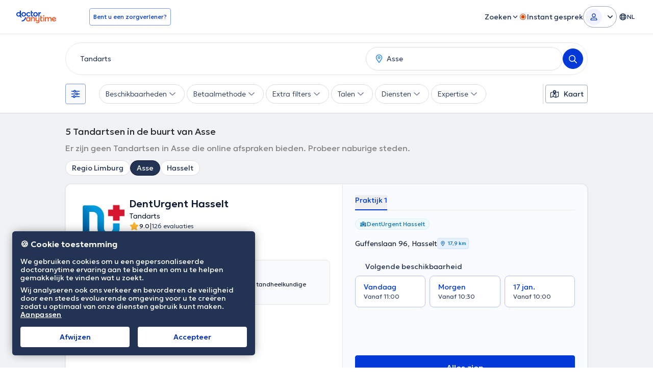

--- FILE ---
content_type: text/javascript
request_url: https://www.doctoranytime.be/dist/vite/index.DY6hxFBp.js
body_size: 3048
content:
import{g as E}from"./transitions.Chb054bN.js";import{u as C}from"./customEventStore.Di2snKOi.js";import{u as _}from"./random.C19Uxin4.js";import{s as y}from"./svg-icons.GpiUBzog.js";import{i as B}from"./types.BWdXMtgP.js";import{u as b}from"./mobileAppBridge.B4WE9REV.js";import{a as A}from"./dom.CZsrNE0w.js";var c=(t=>(t.LOWER_BG="dat-popup-bg-lower",t.UPPER_BG="dat-popup-bg-upper",t.OPEN_BODY="dat-popup-open",t.OPEN_BODY_MULTIPLE="dat-popup-multiple",t.POPUP="dat-popup",t.POPUP_INNER="dat-popup__inner",t.OPENED_POPUP="dat-popup--open",t.CLOSE_BTN="dat-popup-closebtn",t.CLOSE_BTN_ATTR="data-pclosebtn",t.ANIMATION_IN="dat-anim-in",t.ANIMATION_OUT="dat-anim-out",t))(c||{}),P=(t=>(t.PID="pid",t.PERSISTENT="ppersistent",t.TARGET="ptarget",t))(P||{});const g=()=>{if(document.body.classList.contains(c.OPEN_BODY))return!1;const t=window.innerWidth-document.documentElement.clientWidth;document.body.classList.add(c.OPEN_BODY),document.body.style.marginRight=t+"px"},M=()=>{if(document.body.classList.contains(c.OPEN_BODY_MULTIPLE))return!1;document.body.classList.add(c.OPEN_BODY_MULTIPLE)},S=()=>{document.body.style.marginRight="0",document.body.classList.remove(c.OPEN_BODY)},U=()=>{document.body.classList.remove(c.OPEN_BODY_MULTIPLE)},k=(t,o)=>{t.style.zIndex=o.toString()},R=t=>{t.style.zIndex="",t.classList.remove(c.OPENED_POPUP)},w=(t,o)=>{t.style.zIndex=o.toString(),t.classList.contains(c.OPENED_POPUP)||t.classList.add(c.OPENED_POPUP)},v=(t,o)=>{let n=1;for(const i in t.list)if(Object.prototype.hasOwnProperty.call(t.list,i)){const e=t.list[i];e.isActive()&&(e.pid===o?w(e.element,t.zIndexUpper+1):(k(e.element,t.zIndexLower+n),n++))}},L=t=>{const o=document.createElement("div");return o.classList.add(t),document.body.appendChild(o),parseInt(getComputedStyle(o).zIndex)},D=t=>{let o={animationOpen:!1,animationClose:!1};const n=t;return n==null||n.classList.add(c.ANIMATION_IN),o.animationOpen=I(n),n==null||n.classList.remove(c.ANIMATION_IN),n==null||n.classList.add(c.ANIMATION_OUT),o.animationClose=I(n),n==null||n.classList.remove(c.ANIMATION_OUT),o},I=t=>{const o=t==null?void 0:t.querySelector(`.${c.POPUP_INNER}`);return getComputedStyle(o).animationName!=="none"};let a;class x{constructor(o,n,i){var p;this.isActive=()=>this.activePosition!==0,this.open=()=>{if(!this.activeAnimation){const s=this.pid;a.emit("beforeOpen",s),a.emit("app:popup:open",s),this.activeAnimation=!0,a.emit("app:popup:open::startAnim",s)}},this.openAnimationCallback=()=>{const s=this.pid;this.activeAnimation=!1,a.emit("afterOpen",s)},this.close=()=>{if(!this.activeAnimation){const s=this.pid;a.emit("beforeClose",s),this.activeAnimation=!0,a.emit("app:popup:close::startAnim",s)}},this.closeAnimationCallback=()=>{const s=this.pid;this.activeAnimation=!1,a.emit("app:popup:close",s),this.confirmationProps.isConfirmPopup&&(this.confirmationProps.isConfirmButtonPressed?this.confirmationProps.confirmPopupSubmitCallback():this.confirmationProps.confirmPopupCancelCallback(),a.emit("app:popup:destroy",s)),a.emit("afterClose",s)},this.element=o,this.closeBtn=o.querySelector(`.${c.CLOSE_BTN}`),this.pid=o.dataset.pid,this.activePosition=0,this.activeAnimation=!1,this.isPersistent=o.dataset[P.PERSISTENT]==="true",this.confirmationProps=i,a=n;const e=this.close;this.isPersistent||(this.element.addEventListener("click",s=>{s.target.classList.contains(c.POPUP)&&e()}),this.element.querySelectorAll(`button[${c.CLOSE_BTN_ATTR}]`).forEach(s=>{s.addEventListener("click",e)})),(p=this.closeBtn)==null||p.addEventListener("click",e);const d=E(),l=this.pid;this.element.addEventListener(d,function(s){const m=s.target.parentElement,f=m==null?void 0:m.classList.contains(c.ANIMATION_IN),r=m==null?void 0:m.classList.contains(c.ANIMATION_OUT);f&&a.emit("app:popup:open::endAnim",l),r&&a.emit("app:popup:close::endAnim",l)})}}var H=(t=>(t.SMALL="is-small",t.MEDIUM="is-medium",t.NORMAL="is-normal",t.LARGE="is-large",t.AUTO="is-auto",t))(H||{}),G=(t=>(t.TOP="is-top",t.CENTER="is-center",t))(G||{});const N=t=>{var m,f;const o=document.createElement("div"),n=(m=t.placement)!=null?m:"is-top";o.classList.add(c.POPUP,n),t.cssClass&&o.classList.add(...t.cssClass.split(" "));const i=t.pid||_().getString(8);o.setAttribute(`data-${P.PID}`,i);const e=document.createElement("div"),d=(f=t.size)!=null?f:"is-small";e.classList.add(c.POPUP_INNER,d);const l=document.createElement("div");l.classList.add("dat-popup__header");const p=document.createElement("button");if(p.type="button",p.classList.add("tw-action-icon","dat-popup-closebtn","tw-action-icon--circular","tw-action-icon--medium","tw-action-icon--normalicon","dat-popup-closebtn"),p.innerHTML=y.renderIcon("fas-fa-xmark__v60"),l.append(p),t.title&&(l.innerHTML+=t.title),e.append(l),t.content){const r=document.createElement("div");if(r.classList.add("dat-popup__content"),B(t.content)){const O=t.content;r.innerHTML=O}else{const O=t.content;r.append(O)}e.appendChild(r)}const s=T(t.confirmationButtons.confirm,0),u=T(t.confirmationButtons.cancel,1);if(s||u){const r=document.createElement("div");r.classList.add("dat-popup__footer"),s&&r.appendChild(s),u&&r.appendChild(u),e.appendChild(r)}return o.appendChild(e),o},T=(t,o)=>{if(t){const n=document.createElement("button");n.setAttribute("type","button");const i=o===0?"confirm":"cancel";n.classList.add(i),t.cssClass&&t.cssClass.split(" ").forEach(function(d){n.classList.add(d)});const e=o===0?"Confirm":"Cancel";return n.innerHTML=t.innerHtml||e,n}return!1};class Y{constructor(o=0,n=0){this.list={},this.events=C(),this.zIndexLower=o,this.zIndexUpper=n;const i=this.calculateAnimationOptions();this.animationOpen=i.animationOpen,this.animationClose=i.animationClose}add(o,n){const i=this.events,e=new x(o,i,n);return this.list[e.pid]=e,e.pid}closeAll(){const o=this.list;for(const n in o)o[n].isActive()&&o[n].close()}addConfirmPopup(o){var l,p;const n=N(o);document.body.appendChild(n);const i={isConfirmPopup:!0,isConfirmButtonPressed:!1,confirmPopupCancelCallback:((l=o.confirmationButtons.cancel)==null?void 0:l.action)||(()=>{}),confirmPopupSubmitCallback:((p=o.confirmationButtons.confirm)==null?void 0:p.action)||(()=>{})},e=this.add(n,i),d=this.list[e];if(o.confirmationButtons.confirm){const s=n.querySelector("button.confirm");s==null||s.addEventListener("click",function(u){d.confirmationProps.isConfirmButtonPressed=!0,d.close()})}if(o.confirmationButtons.cancel){const s=n.querySelector("button.cancel");s==null||s.addEventListener("click",function(u){d.close()})}d.open()}destroyConfirmPopup(o){delete this.list[o];const n=document.querySelector(`[data-${P.PID}="${o}"]`);n==null||n.remove()}calculateAnimationOptions(){const n=N({confirmationButtons:{}});document.body.appendChild(n);const i=D(n);return n.remove(),i}activePopupsLength(){let o=0;for(const n in this.list)Object.prototype.hasOwnProperty.call(this.list,n)&&this.list[n].isActive()&&o++;return o}getPidOfTopPopup(){let o=[];for(const i in this.list)if(Object.prototype.hasOwnProperty.call(this.list,i)){const e=this.list[i];o.push({pid:e.pid,activePosition:e.activePosition})}return o.reduce(function(i,e){return i.activePosition>e.activePosition?i:e}).pid||""}}let $=0;const q=t=>{t.events.listenOn("app:popup:open",o=>{t.list[o].activePosition=++$;const n=t.activePopupsLength(),i=t.getPidOfTopPopup();n===1&&g(),n===2&&M(),v(t,i)}),t.events.listenOn("app:popup:open::startAnim",o=>{t.getPidOfTopPopup();const n=t.list[o];t.animationOpen?(t.animationClose&&n.element.classList.remove(c.ANIMATION_OUT),n.element.classList.add(c.ANIMATION_IN)):t.events.emit("app:popup:open::endAnim",o)}),t.events.listenOn("app:popup:open::endAnim",o=>{const n=t.list[o];n.element.classList.remove(c.ANIMATION_IN),n.openAnimationCallback()}),t.events.listenOn("app:popup:close::startAnim",o=>{const n=t.list[o];t.animationClose?(t.animationOpen&&n.element.classList.remove(c.ANIMATION_IN),n.element.classList.add(c.ANIMATION_OUT)):t.events.emit("app:popup:close::endAnim",o)}),t.events.listenOn("app:popup:close::endAnim",o=>{const n=t.list[o];n.element.classList.remove(c.ANIMATION_OUT),n.closeAnimationCallback()}),t.events.listenOn("app:popup:close",o=>{const n=t.activePopupsLength();n===1&&S(),n===2&&U(),t.list[o].activePosition=0,R(t.list[o].element);const i=t.getPidOfTopPopup();v(t,i)}),t.events.listenOn("app:popup:destroy",o=>{t.destroyConfirmPopup(o)})},z=t=>{const o=document.querySelectorAll(`[data-${P.PID}]`);for(let n=0;n<o.length;n++){const i=o[n];t.add(i,{isConfirmPopup:!1,isConfirmButtonPressed:!1,confirmPopupSubmitCallback:()=>{},confirmPopupCancelCallback:()=>{}})}},W=t=>{document.addEventListener("keydown",function(o){const n=t.activePopupsLength()>0;if((o.key==="Escape"||o.key==="Esc")&&n){const i=t.getPidOfTopPopup(),e=t.list[i];e.isPersistent||e.close()}})},F=t=>{A(document,"click",`[data-${P.TARGET}]`,function(o,n){n.preventDefault();const i=o.dataset[P.TARGET];if(!i)return;t.events.emit("pTargetClicked",{pid:i,el:o});const{messageSentToMobileApp:e}=b(o);e||t.list[i].open()})};let h;const tt=()=>{if(!h){const t=L(c.LOWER_BG),o=L(c.UPPER_BG),n=new Y(t,o);q(n),z(n),F(n),W(n),h=n}return h};export{G as a,H as e,tt as i};


--- FILE ---
content_type: image/svg+xml
request_url: https://www.doctoranytime.be/images/icons/svg-icons.svg?v=Zw7xbRhJlfWw6p067r9D0sNgNDI2MdcMaLk6uILT4cQ
body_size: 99171
content:
<?xml version="1.0" encoding="utf-8"?><svg xmlns="http://www.w3.org/2000/svg" xmlns:xlink="http://www.w3.org/1999/xlink"><symbol fill="none" viewBox="0 0 48 48" id="Spinner" xmlns="http://www.w3.org/2000/svg"><path opacity=".4" d="M46 24c0 12.15-9.85 22-22 22S2 36.15 2 24 11.85 2 24 2s22 9.85 22 22zM9.92 24c0 7.776 6.304 14.08 14.08 14.08S38.08 31.776 38.08 24 31.776 9.92 24 9.92 9.92 16.224 9.92 24z" fill="currentColor"/><path d="M46 24a22 22 0 01-31.367 19.906l3.372-7.166A14.08 14.08 0 0038.08 24H46z" fill="currentColor"/></symbol><symbol fill="none" viewBox="0 0 24 24" id="da-fa-24-hour" xmlns="http://www.w3.org/2000/svg"><path d="M20.048 12c.552 0 1.005-.449.947-.998a9.524 9.524 0 10-17.72 5.758c.276.478.906.575 1.353.25l.385-.28c.447-.324.539-.947.28-1.436a7.048 7.048 0 1113.208-4.29c.078.546.518.996 1.07.996h.477zM5.392 17.921c-.397.384-.411 1.021.012 1.376a9.526 9.526 0 002.366 1.456c.507.217 1.07-.083 1.233-.61l.141-.455c.163-.528-.136-1.082-.635-1.318a7.046 7.046 0 01-1.312-.807c-.436-.339-1.065-.356-1.462.027l-.343.331zM10.78 20.491c-.047.55.36 1.041.913 1.031a9.522 9.522 0 002.74-.453c.526-.169.753-.765.53-1.27l-.192-.436c-.223-.505-.812-.726-1.344-.577a7.05 7.05 0 01-1.518.251c-.552.03-1.039.43-1.087.98l-.041.474zM16.413 18.982c.317.453.944.566 1.361.204a9.527 9.527 0 001.807-2.109c.295-.467.086-1.07-.41-1.314l-.426-.21c-.496-.244-1.09-.035-1.401.422-.29.425-.626.816-1.002 1.168-.403.378-.519.997-.202 1.45l.273.39z" fill="currentColor"/><path d="M17.758 10.095h3.722c.462 0 .694.735.367 1.164l-1.861 2.446c-.203.266-.531.266-.734 0l-1.86-2.446c-.328-.43-.096-1.164.366-1.164zM11.434 15h-3.97v-.86l1.829-1.921c.45-.513.676-.92.676-1.223 0-.245-.054-.43-.16-.559-.107-.127-.262-.19-.465-.19-.2 0-.364.085-.489.257-.125.17-.187.381-.187.637h-1.32c0-.35.087-.67.261-.965.175-.297.417-.529.727-.696.31-.166.656-.25 1.039-.25.615 0 1.087.142 1.418.426.333.284.5.692.5 1.223 0 .224-.042.443-.125.656-.083.211-.214.434-.39.668a9.713 9.713 0 01-.848.934l-.735.847h2.239V15zM15.074 12.777h.578v1.016h-.578V15h-1.316v-1.207h-2.2l-.078-.805 2.278-3.664v-.011h1.316v3.464zm-2.34 0h1.024v-1.75l-.082.133-.942 1.617z" fill="currentColor"/></symbol><symbol fill="none" viewBox="0 0 24 24" id="da-fa-brazilian-real-sign" xmlns="http://www.w3.org/2000/svg"><path fill-rule="evenodd" clip-rule="evenodd" d="M15.895 10.095l3.797 1.11c2.035.595 3.305 2.816 2.549 4.982-.542 1.55-2.078 2.524-3.716 2.556v1.695c0 .309-.253.562-.563.562h-1.125a.564.564 0 01-.562-.563V18.75a4.971 4.971 0 01-3.041-1.055.57.57 0 01-.063-.861l1.223-1.195a.548.548 0 01.685-.07c.352.238.774.368 1.203.368h2.33a1.037 1.037 0 00.293-2.031L15.3 12.85c-1.561-.457-2.799-1.776-2.946-3.396a3.852 3.852 0 013.832-4.205h.088V3.562c0-.309.253-.562.562-.562h1.125c.31 0 .563.253.563.563V5.25c1.104.004 2.18.38 3.04 1.055a.57.57 0 01.064.861l-1.223 1.195a.548.548 0 01-.686.07 2.146 2.146 0 00-1.202-.368h-2.331a1.037 1.037 0 00-.292 2.031zM1.54 6.29V19.69c0 .142.084.266.213.34.078.044.17.07.271.07h1.615a.579.579 0 00.098-.008c.22-.038.387-.204.387-.402v-3.282L9.06 20c.088.064.2.099.317.099h2.476c.45 0 .657-.473.316-.72L5.65 14.636h.538c3.19 0 5.52-1.853 5.68-4.645v-.085s.009-.062.008-.156v-.16c0-2.905-2.383-4.79-5.688-4.79H2.023a.545.545 0 00-.276.073l-.009.005a.394.394 0 00-.2.332V6.29zM4 7h1.527c1.578 0 2.99.295 3.485 1.352 0 0 .159.324.2.615l.063.443v.488c-.142 1.661-1.788 2.682-3.841 2.682h-1.31L4 7z" fill="currentColor"/></symbol><symbol fill="none" viewBox="0 0 24 24" id="da-fa-caduceus" xmlns="http://www.w3.org/2000/svg"><path d="M15.817 3.31c-.63-.518-1.07-.395-1.703.733-.417.746-1.084.836-1.49.813l.002-.15c.472-.234.806-.712.806-1.272a1.435 1.435 0 00-2.867 0c0 .56.333 1.038.807 1.272v.15c-.405.023-1.072-.066-1.49-.812-.63-1.128-1.07-1.252-1.7-.734C7.549 3.829 5.049 6.816 2 6.542c0 0 .604 1.372 2.25 1.068 0 0 .88.913 2.309.274 0 0 .742.67 1.922.06 0 0 .878.67 1.814.09 0 0 .528.383 1.116.285l.037 3.45c-.066-.014-.12-.029-.19-.042 0 0-1.02-.22-2.1-.523-1.039-.271-2.18-.713-2.348-.942a.263.263 0 01.068-.04c.092-.05.25-.1.437-.138.381-.077.899-.117 1.419-.139 1.032-.036 1.218.008 1.237.011.001-.032.597.07.76-.537-.006-.004.013-.03.002-.042-.035-.42-.356-.44-.618-.488-.426-.057-.204-.034-.78-.027-.945.07-3.859-.166-4.225 1.367 0 .043-.003.07-.008.108.123 1.335 2.887 1.915 4.89 2.313-.681.466-1.043 1.07-1.188 1.854-.07.834.593 1.629 2.133 2.517-1.17.826-1.938 1.605-1.875 2.543.109.766.785 1.79 2.113 2.435.003.002.005 0 .008 0h.004s-.93-1.419-.992-2.194c-.06-.451.196-1.123 1.327-1.927l.032 2.835h.005c.008.24.194.433.429.433.233 0 .42-.193.427-.433h.004l.037-2.76c1.042.77 1.277 1.414 1.218 1.852-.061.776-.988 2.194-.988 2.194h.002s.003.002.008 0c1.328-.645 2.005-1.668 2.112-2.433.062-.939-.705-1.718-1.873-2.543 1.537-.888 2.2-1.684 2.133-2.518-.143-.783-.508-1.388-1.189-1.853 2.004-.4 4.767-.98 4.89-2.313a.722.722 0 01-.008-.109c-.366-1.533-3.281-1.296-4.227-1.368-.576-.006-.351-.03-.779.027-.264.048-.585.068-.62.487-.01.013.008.039.003.044.164.608.76.504.762.537.016-.003.203-.048 1.238-.011.518.021 1.033.06 1.415.139.189.038.344.088.438.137.03.015.054.026.069.04-.169.23-1.308.67-2.348.944-1.08.3-2.101.518-2.104.52-.027.004-.046.01-.073.014l.044-3.424c.59.104 1.124-.282 1.124-.282.933.58 1.813-.091 1.813-.091 1.182.61 1.922-.06 1.922-.06 1.427.639 2.307-.274 2.307-.274C21.395 7.912 22 6.54 22 6.54c-3.05.274-5.549-2.713-6.182-3.232zM10.13 14.768c.02-.3-.083-1.02 1.34-1.542l.032 2.85c-.275-.174-.56-.352-.848-.536-.381-.237-.561-.556-.524-.772zm3.085.772c-.252.162-.495.312-.735.465l.036-2.733c1.299.518 1.201 1.203 1.223 1.497.035.215-.143.534-.524.77z" fill="currentColor"/></symbol><symbol fill="none" viewBox="0 0 24 24" id="da-fa-calendar-euro" xmlns="http://www.w3.org/2000/svg"><path d="M6.444 3.105c.462 0 .834.372.834.834v1.39h5v-1.39c0-.462.371-.834.833-.834.462 0 .833.372.833.834v1.39h1.39c1.225 0 2.222.997 2.222 2.224v2.223H3.667v8.895c0 .306.25.556.555.556h7.657c.427.653.972 1.22 1.607 1.668H4.222A2.225 2.225 0 012 18.67V7.553c0-1.227.997-2.224 2.222-2.224h1.39v-1.39c0-.462.37-.834.832-.834z" fill="currentColor"/><path d="M17 20.895a5.004 5.004 0 003.535-1.462 4.988 4.988 0 000-7.06 5.004 5.004 0 00-7.07 0 4.988 4.988 0 000 7.06A5.004 5.004 0 0017 20.895zm-2.5-4.68h.313a2.494 2.494 0 01.003-.624H14.5a.313.313 0 01-.313-.312c0-.172.141-.312.313-.312h.482a2.517 2.517 0 012.329-1.56h.802a.467.467 0 110 .935h-.802a1.58 1.58 0 00-1.258.625h1.572c.172 0 .313.14.313.312 0 .171-.141.312-.313.312h-1.857a1.634 1.634 0 00-.006.624h1.863c.172 0 .313.14.313.312 0 .171-.141.312-.313.312h-1.594c.287.396.752.653 1.28.653h.802a.467.467 0 110 .936h-.802a2.516 2.516 0 01-2.34-1.59H14.5a.313.313 0 01-.313-.311c0-.172.141-.312.313-.312z" fill="currentColor"/></symbol><symbol fill="none" viewBox="0 0 24 24" id="da-fa-caret-down" xmlns="http://www.w3.org/2000/svg"><path d="M6.807 9h10.386c.718 0 1.077.765.569 1.213l-5.19 4.579a.888.888 0 01-1.143 0l-5.19-4.579C5.728 9.765 6.088 9 6.806 9z" fill="currentColor"/></symbol><symbol fill="none" viewBox="0 0 24 24" id="da-fa-caret-up" xmlns="http://www.w3.org/2000/svg"><path d="M17.191 15H6.81c-.72 0-1.08-.766-.571-1.215l5.191-4.577a.885.885 0 011.142 0l5.191 4.577c.508.449.148 1.215-.57 1.215z" fill="currentColor"/></symbol><symbol fill="none" viewBox="0 0 24 24" id="da-fa-close" xmlns="http://www.w3.org/2000/svg"><path d="M14.654 12l3.98-3.98a1.251 1.251 0 000-1.77l-.885-.884a1.251 1.251 0 00-1.769 0L12 9.346l-3.98-3.98a1.251 1.251 0 00-1.77 0l-.884.885a1.251 1.251 0 000 1.769L9.346 12l-3.98 3.98a1.251 1.251 0 000 1.77l.885.884c.488.488 1.28.488 1.769 0l3.98-3.98 3.98 3.98c.488.488 1.28.488 1.77 0l.884-.885a1.251 1.251 0 000-1.769L14.654 12z" fill="currentColor"/></symbol><symbol fill="none" viewBox="0 0 24 24" id="da-fa-company-benefits" xmlns="http://www.w3.org/2000/svg"><path d="M20.756 14.552c.41.552.291 1.327-.265 1.733l-3.956 2.893a4.276 4.276 0 01-2.522.822H4c-.553 0-1-.443-1-.992v-1.985a.995.995 0 011-.992h1.15l1.403-1.116a4.012 4.012 0 012.5-.868H14c.553 0 1 .443 1 .992a.995.995 0 01-1 .992h-2.5a.5.5 0 00-.5.496.5.5 0 00.5.496h3.769l3.74-2.734a1.255 1.255 0 011.747.263zM12.438 4.28l.994 2.08 2.224.336c.399.06.559.567.27.858l-1.61 1.604.381 2.287c.069.414-.353.722-.706.53L12 10.91l-1.988 1.08c-.354.191-.775-.117-.706-.53l.38-2.287-1.61-1.62c-.288-.29-.129-.797.27-.857l2.225-.335.994-2.08a.48.48 0 01.872-.001z" fill="currentColor"/></symbol><symbol fill="none" viewBox="0 0 12 12" id="da-fa-convention-slot" xmlns="http://www.w3.org/2000/svg"><path d="M11.36 1.79c-.88-.152-3.2-.53-4.96-1.665-.24-.151-.56-.151-.8-.075C3.76 1.26 1.52 1.638.64 1.79c-.4 0-.64.302-.64.68.08.756.16 2.269.72 3.933.96 2.95 2.64 4.84 5.04 5.597h.48c2.4-.756 4.08-2.647 5.04-5.673.56-1.664.64-3.176.72-3.933a.614.614 0 00-.64-.605z" fill="#ED1846"/><path d="M6 8.975c-.4 0-.8-.303-.8-.757V3.832a.78.78 0 01.8-.757c.48 0 .8.303.8.757v4.386c0 .454-.4.757-.8.757z" fill="#fff"/><path d="M8.32 6.781H3.68c-.4 0-.8-.302-.8-.756a.78.78 0 01.8-.756h4.64c.4 0 .8.302.8.756a.78.78 0 01-.8.756z" fill="#fff"/></symbol><symbol fill="none" viewBox="0 0 24 24" id="da-fa-eopyy" xmlns="http://www.w3.org/2000/svg"><path fill="url(#akpattern0_6591_27)" d="M2 3h20.4v18H2z"/><defs><pattern id="akpattern0_6591_27" patternContentUnits="objectBoundingBox" width="1" height="1"><use xlink:href="#akimage0_6591_27" transform="matrix(.00286 0 0 .00325 -.021 0)"/></pattern><image id="akimage0_6591_27" width="364" height="308" xmlns:xlink="http://www.w3.org/1999/xlink" xlink:href="[data-uri]"/></defs></symbol><symbol fill="none" viewBox="0 0 24 24" id="da-fa-instant-videocall-rec" xmlns="http://www.w3.org/2000/svg"><path fill-rule="evenodd" clip-rule="evenodd" d="M12 19.5a7.5 7.5 0 100-15 7.5 7.5 0 000 15zm0 1.5a9 9 0 100-18 9 9 0 000 18z" fill="currentColor"/><path d="M17.4 12a5.25 5.25 0 11-10.5 0 5.25 5.25 0 0110.5 0z" fill="currentColor"/></symbol><symbol fill="none" viewBox="0 0 24 24" id="da-fa-logo-do" xmlns="http://www.w3.org/2000/svg"><path d="M15.669 6.374c-.974 0-1.764.308-2.37.923-.607.616-.91 1.392-.91 2.33 0 .939.303 1.714.91 2.325.606.61 1.396.917 2.37.917.965 0 1.753-.302 2.364-.905.61-.602.916-1.38.916-2.336 0-.964-.306-1.747-.916-2.35-.611-.602-1.4-.904-2.364-.904zm1.294 4.635a1.73 1.73 0 01-1.294.543c-.53 0-.966-.185-1.307-.556-.342-.37-.513-.826-.513-1.368 0-.56.169-1.025.507-1.395.337-.37.775-.555 1.313-.555.52 0 .955.18 1.3.542.346.362.52.831.52 1.408 0 .56-.176 1.02-.526 1.381zm-7.388 0a1.73 1.73 0 01-1.295.543c-.53 0-.964-.185-1.307-.555-.34-.37-.512-.828-.512-1.37 0-.559.169-1.024.507-1.394.337-.37.775-.555 1.312-.555.522 0 .956.181 1.302.542.308.323.479.732.512 1.227l.004.252c-.015.527-.187.965-.523 1.31zm.479-6.57v2.386c-.504-.299-1.094-.45-1.774-.45-.972 0-1.763.307-2.37.922C5.303 7.913 5 8.69 5 9.627c0 .94.303 1.714.91 2.324.607.612 1.398.918 2.37.918.717 0 1.377-.203 1.9-.534l.011.072c.037.19.101.434.212.682.267.596.805 1.233 1.894 1.309.12.008.22-.09.22-.21V13.17a.211.211 0 00-.174-.207.965.965 0 01-.784-.95V4.421A.42.42 0 0011.141 4h-.669a.42.42 0 00-.418.42v.02zm2.697 15.21v-.912c0-.113.087-.205.199-.21 2.457-.102 4.43-2.091 4.533-4.567a.21.21 0 01.208-.202h1.048c.117 0 .21.098.207.216-.109 3.234-2.67 5.853-5.866 6.023a5.466 5.466 0 01-.115.003.21.21 0 01-.214-.21v-.142z" fill="currentColor"/></symbol><symbol fill="none" viewBox="0 0 24 24" id="da-fa-no-epay" xmlns="http://www.w3.org/2000/svg"><path d="M12 2C6.5 2 2 6.5 2 12s4.5 10 10 10 10-4.5 10-10S17.5 2 12 2zm0 18.188c-4.5 0-8.188-3.688-8.188-8.188A7.91 7.91 0 016 6.5l1.375 1.375c-.25.25-.438.563-.625.875a6.7 6.7 0 00-.813 3.188v.5c0 1.124.25 2.187.813 3.124.563.938 1.313 1.626 2.25 2.188.938.5 2.063.75 3.25.75 1.75 0 3.188-.5 4.25-1.437l1 1a8.145 8.145 0 01-5.5 2.125zM10.5 11H7.562c.125-.813.375-1.563.75-2.188L10.5 11zm-.938-3.5a4.247 4.247 0 012.376-.688c1.187 0 2.124.375 2.812 1.125.75.75 1.125 1.688 1.125 2.875v.126H13L9.562 7.5zm2.126 4.625l4 4c-.376.313-.75.562-1.188.75-.625.25-1.375.375-2.188.375-1.374 0-2.5-.437-3.437-1.375-.938-.938-1.375-2.125-1.375-3.5v-.25h4.188zm7.062 4.5l-4.5-4.5h3.25v-.75c0-1.75-.5-3.188-1.5-4.188-1-1-2.313-1.562-4.063-1.562-1.062 0-2.062.25-3 .813-.062.062-.124.125-.25.125L7.375 5.25C8.688 4.312 10.313 3.812 12 3.812c4.5 0 8.188 3.688 8.188 8.188 0 1.75-.563 3.313-1.438 4.625z" fill="currentColor"/></symbol><symbol fill="none" viewBox="0 0 24 24" id="da-fa-pos" xmlns="http://www.w3.org/2000/svg"><path d="M0 0h24v24H0z"/><path d="M18.842 7.477c-.01-.95-.002-1.9-.002-2.852 0-1.536-1.073-2.623-2.591-2.624h-4.245c-1.442 0-2.883-.003-4.324.001-1.43.005-2.52 1.115-2.52 2.562-.002.985.003 1.972-.002 2.957-.007 1.208.396 2.273 1.092 3.234.103.143.148.28.148.456-.004 2.738-.003 5.476-.002 8.213 0 1.462 1.097 2.574 2.538 2.575 2.04.002 4.08 0 6.121 0 .2 0 .399-.016.593-.061 1.189-.28 1.947-1.271 1.948-2.56.005-2.728.002-5.456 0-8.186 0-.157.042-.278.134-.406.71-.984 1.124-2.072 1.112-3.309zm-8.171 5.886c.004.136-.036.19-.175.187a42.84 42.84 0 00-1.273 0c-.14.002-.175-.058-.172-.19.007-.297.01-.596-.001-.894-.005-.157.037-.224.202-.212.207.013.415.003.624.003.164 0 .331.018.493-.005.264-.036.324.077.305.321-.02.263-.01.526-.002.79h-.001zm-.16 5.575c-.217-.008-.434-.002-.65-.002-.209 0-.417-.005-.625.002-.126.003-.19-.028-.186-.176.008-.314.006-.633 0-.949 0-.114.043-.155.153-.155.442.005.884.005 1.327 0 .12-.001.143.056.143.163-.005.315-.006.632 0 .947.003.126-.036.175-.163.17zm0-1.796c-.226-.008-.451-.002-.677-.002-.2 0-.399-.005-.598.002-.126.004-.19-.029-.186-.175.008-.316.006-.633 0-.95 0-.114.043-.156.153-.154.442.001.884.004 1.326-.002.12 0 .144.057.143.162-.004.316-.006.633 0 .95.003.123-.036.173-.162.169zm.155-2.294c.006.495.002.495-.485.495-.311 0-.624-.004-.936.003-.14.003-.202-.036-.196-.191.01-.307.008-.614 0-.922-.003-.137.042-.187.18-.18.215.008.432.001.693.001.211.03.543-.117.704.054.147.156.037.487.04.74zm.52-2.412c-.003-.14.046-.187.18-.18.217.008.433.002.694.002.211.03.553-.12.7.057.127.15.042.485.045.738.002.496 0 .496-.49.496-.31 0-.623-.006-.934.002-.143.004-.2-.04-.195-.194.01-.306.009-.614 0-.92zm.496 1.618c.312 0 .624.007.936-.004.152-.004.194.051.19.197-.01.299-.012.599 0 .897.007.168-.059.21-.211.204-.207-.01-.416-.005-.665-.005-.208-.016-.533.108-.687-.043-.167-.164-.048-.498-.053-.756-.01-.49-.003-.49.49-.49zm1.126 2.952c.002.13-.073.136-.168.134-.216-.002-.433 0-.65 0-.218 0-.434-.003-.65 0-.11.002-.155-.04-.153-.153.005-.326.003-.65 0-.976 0-.097.028-.148.133-.148.45.002.9.002 1.353 0 .1-.002.137.041.135.14-.003.335-.004.668 0 1.003zm-.448 1.93c-.321 0-.642-.005-.962.003-.152.004-.22-.032-.213-.204.013-.298.01-.598.002-.896-.004-.14.045-.187.18-.18.208.007.416.001.669.001.22.027.562-.12.727.056.153.158.04.5.043.765.007.456.002.456-.446.456zm2.392.002c-.209-.008-.416-.002-.625-.002-.209 0-.416-.005-.624.002-.134.005-.185-.04-.18-.181.008-.308.008-.616 0-.925-.005-.145.059-.176.186-.174.416.005.834.006 1.249 0 .135-.003.18.043.177.18-.008.309-.008.618 0 .924.006.146-.052.18-.182.175zm-1.43-4.707c-.004-.14.048-.185.18-.18.219.009.434.003.653.003.199 0 .398.006.598-.002.133-.008.185.033.182.177-.01.317-.007.633-.002.95.005.127-.04.168-.164.166a45.674 45.674 0 00-1.277.001c-.144.003-.172-.06-.17-.19.006-.308.008-.617 0-.925zm1.612-.82c0 .105-.043.137-.14.137-.443-.002-.886-.002-1.328 0-.095 0-.144-.033-.142-.137.003-.335.004-.67-.001-1.003-.002-.118.048-.154.155-.152.226.005.452.002.678.002.207 0 .416.004.625-.002.111-.004.154.037.152.152-.005.335-.005.67 0 1.003h.001zm-1.61 2.598c-.002-.123.058-.146.16-.146.433.002.867.003 1.3-.001.114-.001.152.043.15.155-.006.326-.007.652 0 .976.001.121-.054.15-.158.147-.217-.004-.435-.001-.65-.001-.219 0-.434-.003-.653.001-.11.003-.153-.043-.15-.155.004-.325.004-.652 0-.976zm2.684-7.392c.002.202-.06.249-.251.248-2.509-.007-5.018-.006-7.527 0-.183 0-.234-.05-.232-.235.008-1.233.008-2.464 0-3.696-.001-.186.05-.236.232-.235 1.259.008 2.518.005 3.777.005 1.25 0 2.5.004 3.75-.005.193-.002.253.048.251.248a277.147 277.147 0 000 3.67z" fill="currentColor"/></symbol><symbol fill="none" viewBox="0 0 24 24" id="da-fa-real-time-hours" xmlns="http://www.w3.org/2000/svg"><path d="M5.034 15.892V7.545h10.932v.074c.37.074.739.148 1.034.222V6.51c0-.517-.443-.886-.96-.886h-1.034v-.739c0-.517-.444-.886-.96-.886h-.074c-.518 0-.96.37-.96.886v.665H7.988v-.665c0-.517-.444-.886-.96-.886-.518 0-1.035.37-1.035.886v.665H4.96a.978.978 0 00-.96.96v9.603c0 .517.443.886.96.886h2.733c-.074-.37-.148-.665-.221-1.034H5.034v-.074z" fill="currentColor"/><path d="M14 20a6 6 0 100-12 6 6 0 000 12z" fill="#A3EFC2"/><path d="M17.809 12.409s-3.027 3.848-4.008 5.155c-.164.218-.491.363-.736.436-.246 0-.573 0-.818-.218l-1.881-1.38c-.41-.29-.491-.87-.164-1.234.327-.363.981-.436 1.39-.145l1.064.799 3.435-4.43c.327-.436.9-.508 1.39-.218.573.218.655.799.328 1.235z" fill="#2ECC71"/></symbol><symbol fill="none" viewBox="0 0 24 24" id="da-fa-special-dollar" xmlns="http://www.w3.org/2000/svg"><path d="M21.71 13.41a1.451 1.451 0 01-.59 2.22 2.73 2.73 0 00-1.41 2.44 1.469 1.469 0 01-1.63 1.64 2.7 2.7 0 00-2.44 1.4 1.46 1.46 0 01-2.23.6 2.74 2.74 0 00-2.82 0 1.46 1.46 0 01-2.23-.6 2.7 2.7 0 00-2.43-1.4 1.48 1.48 0 01-1.64-1.64 2.74 2.74 0 00-1.4-2.44 1.45 1.45 0 01-.6-2.22 2.74 2.74 0 000-2.82 1.46 1.46 0 01.6-2.23 2.7 2.7 0 001.4-2.43 1.47 1.47 0 011.64-1.64 2.69 2.69 0 002.43-1.41 1.47 1.47 0 012.23-.59 2.74 2.74 0 002.82 0 1.46 1.46 0 012.23.59 2.69 2.69 0 002.44 1.41 1.47 1.47 0 011.63 1.64 2.71 2.71 0 001.41 2.43 1.46 1.46 0 01.59 2.23 2.74 2.74 0 000 2.82zm-8.27-1.91l-2.39-.7a.67.67 0 01-.47-.63.65.65 0 01.66-.65h1.46c.27 0 .535.08.76.23a.35.35 0 00.43 0l.77-.75a.35.35 0 000-.54 3.14 3.14 0 00-1.91-.66V6.68a.36.36 0 00-.36-.35h-.7a.36.36 0 00-.36.35v1.07a2.43 2.43 0 00-2.51 2.65 2.51 2.51 0 001.86 2.13l2.32.67a.67.67 0 01.47.63.66.66 0 01-.66.65H11.3c-.27 0-.535-.08-.76-.23a.35.35 0 00-.43 0l-.77.75a.36.36 0 000 .55 3.14 3.14 0 001.91.66v1.06a.36.36 0 00.36.36h.7a.36.36 0 00.36-.36v-1.02a2.51 2.51 0 002.34-1.61 2.42 2.42 0 00-1.57-3.14z" fill="currentColor"/></symbol><symbol fill="none" viewBox="0 0 24 24" id="da-fa-special-euro" xmlns="http://www.w3.org/2000/svg"><path d="M21.714 13.405c.526.937.327 1.677-.599 2.229-.921.553-1.39 1.362-1.403 2.44-.018 1.073-.56 1.62-1.636 1.633-1.076.015-1.886.485-2.439 1.406-.552.925-1.293 1.125-2.23.598-.937-.524-1.876-.524-2.813 0-.938.525-1.68.327-2.231-.598-.55-.923-1.363-1.392-2.437-1.406-1.073-.013-1.618-.56-1.633-1.633-.018-1.078-.485-1.886-1.407-2.44-.924-.552-1.127-1.29-.598-2.229.526-.938.526-1.875 0-2.812-.53-.939-.328-1.682.598-2.233.922-.549 1.39-1.359 1.407-2.432.015-1.076.56-1.625 1.633-1.637C7 4.277 7.813 3.805 8.364 2.884c.551-.924 1.293-1.125 2.23-.596.937.519 1.877.519 2.813 0 .937-.527 1.68-.328 2.23.596.553.921 1.363 1.393 2.439 1.407 1.075.012 1.618.56 1.636 1.637.015 1.073.482 1.883 1.403 2.432.926.552 1.125 1.294.599 2.233-.525.937-.525 1.873 0 2.812zm-9.286-6.143c-1.4 0-2.658.565-3.451 1.607-.382.48-.665 1.083-.792 1.833h-.92v1.002h.778v.239c0 .141.014.28.014.423h-.793v1h.95c.17.76.523 1.41.975 1.917.791.917 1.924 1.452 3.267 1.452.85 0 1.612-.198 2.121-.422l-.395-1.607c-.367.155-.962.338-1.583.338-.665 0-1.29-.24-1.726-.762-.214-.225-.353-.549-.454-.916h3.524v-1h-3.736c-.014-.142-.014-.282-.014-.437v-.225h3.75v-1.001H10.39c.099-.424.254-.748.467-.987.452-.51 1.118-.72 1.825-.72.65 0 1.315.21 1.613.366l.34-1.565c-.481-.266-1.303-.535-2.208-.535z" fill="currentColor"/></symbol><symbol fill="none" viewBox="0 0 36 24" id="da-fa-woman-man" xmlns="http://www.w3.org/2000/svg"><path d="M12 5.75c1.035 0 1.875-.84 1.875-1.875 0-1.035-.84-1.875-1.84-1.875C11 2 10.16 2.84 10.16 3.875c0 1.035.805 1.875 1.84 1.875zm5.808 7.023l-2.4-4.082A3.457 3.457 0 0012.445 7h-.89a3.45 3.45 0 00-2.963 1.695l-2.4 4.078c-.262.45-.114.989.333 1.286a.94.94 0 001.282-.333l2.097-3.565L7.59 17H9.5v4.063c0 .517.42.937.902.937.483 0 .973-.418.973-.938V17h1.25v4.063a.938.938 0 001.875 0V17h1.875l-2.28-6.84 2.097 3.565a.935.935 0 001.281.333c.449-.296.597-.835.335-1.285zm-7.582 2.352L12 9.805l1.773 5.32h-3.546zM29.808 12.773l-2.4-4.082A3.457 3.457 0 0024.445 7h-.89a3.45 3.45 0 00-2.963 1.695l-2.4 4.078c-.262.45-.114.989.333 1.286a.939.939 0 001.283-.333l1.692-2.878v10.214c0 .518.42.938.902.938.483 0 .973-.418.973-.938V15.75h1.25v5.313a.938.938 0 001.875 0V10.848l1.692 2.876a.934.934 0 001.281.334c.449-.296.597-.835.335-1.285zm-5.183 1.102h-1.25V8.887c.058-.008.121-.012.18-.012h.89c.028 0 .121.004.18.012v4.988zM24 5.75A1.875 1.875 0 1023.999 2a1.875 1.875 0 000 3.75z" fill="currentColor"/></symbol><symbol fill="none" viewBox="0 0 24 24" id="dam-fa-auto-confirmation" xmlns="http://www.w3.org/2000/svg"><path d="M3.058 5.944L4.466 4.52l1.742 1.763-1.407 1.424-1.743-1.763zM14.341 6.223l1.743-1.763 1.407 1.424-1.742 1.764-1.408-1.425z" fill="#E51846"/><path d="M11.005 4.494V3.247H9.488v1.247C5.318 4.878 2 8.523 2 12.839c0 4.605 3.697 8.346 8.246 8.346 4.55 0 8.247-3.741 8.247-8.346 0-4.316-3.318-7.961-7.488-8.345zm-.759 15.252c-3.791 0-6.824-3.07-6.824-6.907s3.033-6.906 6.824-6.906c3.792 0 6.825 3.07 6.825 6.906 0 3.837-3.033 6.907-6.825 6.907z" fill="#E51846"/><path d="M8.635 2h3.223v2.014H8.635V2zM6.786 10.862l.973-1.049 2.902 2.758-.973 1.05-2.902-2.759z" fill="#E51846"/><path d="M17.26 8.619l4.266-6.523H15.84l-4.17 8.058h3.412l-2.939 7.29L22 8.619h-4.74z" fill="#F1C40F"/></symbol><symbol fill="none" viewBox="0 0 24 24" id="dam-fa-doctoranytime" xmlns="http://www.w3.org/2000/svg"><path d="M22 12c0 5.523-4.477 10-10 10S2 17.523 2 12 6.477 2 12 2s10 4.477 10 10zM5.56 12a6.44 6.44 0 1012.88 0 6.44 6.44 0 00-12.88 0z" fill="#3498DB"/><path d="M16.163 11.178v1.644a.964.964 0 01-.964.963h-1.36v1.417a.965.965 0 01-.964.964h-1.642a.963.963 0 01-.964-.964v-1.417H8.795a.964.964 0 01-.965-.963v-1.644c0-.533.432-.964.965-.964h1.473V8.797c0-.532.431-.964.964-.964h1.642c.532 0 .965.432.965.964v1.417h1.359c.533 0 .965.43.965.964z" fill="#EB1946"/></symbol><symbol fill="none" viewBox="0 0 24 24" id="dam-fa-pay-card-at-the-practice" xmlns="http://www.w3.org/2000/svg"><path fill-rule="evenodd" clip-rule="evenodd" d="M10.998 2.207a.872.872 0 00-1.126 0L.306 10.323a.868.868 0 101.123 1.326l.888-.754v6.757a2.898 2.898 0 002.899 2.899h9.437a5.765 5.765 0 01-1.445-1.74H5.216c-.642 0-1.16-.517-1.16-1.159V9.42l6.377-5.41 6.377 5.41v1.112c.463-.12.95-.185 1.45-.185.94 0 1.828.226 2.611.627a.872.872 0 00-.307-.652l-9.566-8.115zm2.913 10.135v-.487c0-.319-.26-.58-.58-.58h-1.738V9.536c0-.319-.261-.58-.58-.58h-1.16c-.318 0-.58.261-.58.58v1.74H7.536c-.32 0-.58.26-.58.58v1.159c0 .318.26.58.58.58h1.739v1.738c0 .32.26.58.58.58h1.159c.319 0 .58-.26.58-.58v-1.739h1.496c.22-.454.497-.874.822-1.252zm6.68 1.843c.091 0 .166.076.166.167v.334h-5v-.334c0-.091.075-.167.167-.167h4.667zm.166 1.502v2a.167.167 0 01-.166.168h-4.667a.167.167 0 01-.167-.167v-2.001h5zm-4.833-2.002c-.368 0-.667.3-.667.667v3.336c0 .368.3.667.667.667h4.667c.367 0 .666-.3.666-.667v-3.336a.668.668 0 00-.666-.667h-4.667zm.583 3.169a.25.25 0 00-.25.25c0 .139.112.25.25.25h.5a.25.25 0 00.25-.25.25.25 0 00-.25-.25h-.5zm1.334 0a.25.25 0 00-.25.25c0 .139.111.25.25.25h1.166a.25.25 0 00.25-.25.25.25 0 00-.25-.25h-1.166zM23 16.087a4.74 4.74 0 11-9.479 0 4.74 4.74 0 019.479 0z" fill="currentColor"/></symbol><symbol fill="none" viewBox="0 0 24 24" id="dam-fa-pay-cash-at-the-practice" xmlns="http://www.w3.org/2000/svg"><path fill-rule="evenodd" clip-rule="evenodd" d="M10.998 2.293a.872.872 0 00-1.126 0L.306 10.41a.87.87 0 00-.101 1.225.868.868 0 001.225.101l.887-.753v6.757a2.898 2.898 0 002.899 2.899h9.42a5.777 5.777 0 01-1.448-1.74H5.216c-.642 0-1.16-.518-1.16-1.159V9.507l6.377-5.41 6.377 5.41v1.084a5.76 5.76 0 011.438-.182c.945 0 1.836.228 2.623.632a.871.871 0 00-.307-.632l-9.566-8.116zM24 16.167V16.169zm-10.089-3.784v-.441c0-.319-.26-.58-.58-.58h-1.738V9.623c0-.319-.261-.58-.58-.58h-1.16c-.318 0-.58.261-.58.58v1.74H7.536c-.32 0-.58.26-.58.579v1.16c0 .318.26.58.58.58h1.739v1.738c0 .32.26.58.58.58h1.159c.319 0 .58-.26.58-.58v-1.739h1.464c.226-.472.514-.908.854-1.298zm2.211 2.073a.764.764 0 01-.763.763v1.908c.42 0 .763.343.763.764h4.198c0-.421.343-.764.764-.764V15.22a.764.764 0 01-.764-.763h-4.198zm-1.336.19c0-.42.342-.763.764-.763h5.343c.42 0 .763.343.763.764V17.7a.764.764 0 01-.763.763h-5.344a.764.764 0 01-.763-.763v-3.053zm3.435.382a1.145 1.145 0 110 2.29 1.145 1.145 0 010-2.29zM23 16.161a4.752 4.752 0 11-9.504 0 4.752 4.752 0 019.504 0z" fill="currentColor"/></symbol><symbol fill="none" viewBox="0 0 24 24" id="dam-fa-payconiq" xmlns="http://www.w3.org/2000/svg"><rect x="2.75" y="4.75" width="18.5" height="14.5" rx="2.25" stroke="#000" stroke-width="1.5"/><path d="M14.708 8c-.477 0-.916.152-1.28.412l-1.965 1.444A2.2 2.2 0 009.3 8a2.21 2.21 0 00-2.197 2.217A2.21 2.21 0 009.3 12.434c.476 0 .922-.159 1.286-.418l1.958-1.438a2.2 2.2 0 002.165 1.856 2.21 2.21 0 002.196-2.217A2.205 2.205 0 0014.708 8zm-5.41 3.211a.988.988 0 01-.985-.994c0-.551.44-.995.986-.995.545 0 .985.444.985.995 0 .551-.44.994-.985.994zm5.41 0a.988.988 0 01-.986-.994c0-.551.44-.995.986-.995s.985.444.985.995c0 .551-.44.994-.985.994zM16.49 13.783h.508v1.799h-.508v-1.799zm.25-.798a.297.297 0 00-.294.304c0 .165.132.304.295.304a.297.297 0 00.295-.304.294.294 0 00-.295-.304zm2.26.798v2.21h-.508V15.5a.872.872 0 01-.383.088.9.9 0 01-.891-.905c0-.5.395-.906.89-.906.139 0 .27.031.384.088v-.076H19v-.006zm-.508.9a.38.38 0 00-.377-.387.38.38 0 00-.376.386c0 .216.17.387.376.387a.385.385 0 00.377-.387zm-6.872-.393c.126 0 .245.063.314.177l.427-.285a.883.883 0 00-.74-.412.9.9 0 00-.892.906c0 .5.396.906.891.906a.894.894 0 00.74-.405l-.42-.28a.373.373 0 01-.313.172.38.38 0 01-.377-.387.377.377 0 01.37-.392zm-4.832.393c0 .5-.395.905-.89.905a.823.823 0 01-.39-.095v.5H5v-2.21h.508v.082a.905.905 0 01.39-.095c.495 0 .89.412.89.912zm-.508 0a.38.38 0 00-.376-.387.38.38 0 00-.377.386c0 .216.17.387.377.387a.385.385 0 00.376-.387zm2.441.899h-.508V15.5a.845.845 0 01-.377.088.9.9 0 01-.89-.905c0-.5.395-.906.89-.906.132 0 .264.031.377.088v-.076h.508v1.793zm-.508-.95a.382.382 0 00-.377-.342.38.38 0 00-.376.386c0 .216.17.387.376.387a.387.387 0 00.377-.343v-.088zm7.129-.843a.994.994 0 00-.327.064v-.07h-.508v1.799h.508v-.944c0-.316.289-.33.326-.33.088 0 .164.026.22.083.063.057.094.146.094.26v.918h.509v-.925c0-.563-.415-.855-.823-.855zm-4.607 0h-.514l-.364.95-.395-.95h-.553l.703 1.584-.244.627h.514l.854-2.21zm3.552.893c0 .5-.395.906-.89.906a.9.9 0 01-.892-.905c0-.5.395-.906.891-.906.49-.007.891.405.891.905zm-.508 0a.38.38 0 00-.377-.386.38.38 0 00-.376.386c0 .216.17.387.377.387a.385.385 0 00.376-.387z" fill="currentColor"/></symbol><symbol fill="none" viewBox="0 0 24 24" id="dam-fa-previsit" xmlns="http://www.w3.org/2000/svg"><path d="M20.758 5.155a.505.505 0 00-.727 0l-9.876 9.936-6.15-6.349a.503.503 0 00-.726 0L2.187 9.888a.54.54 0 000 .747l7.602 7.931c.2.205.525.205.727 0L21.848 7.023a.539.539 0 000-.75l-1.09-1.118z" fill="#558CFA"/><path d="M14.476 5.155a.505.505 0 00-.727 0L7.082 11.99 3.967 8.767a.503.503 0 00-.726 0L2.15 9.887a.54.54 0 000 .748l4.565 4.723c.2.205.525.205.727 0l8.124-8.335a.539.539 0 000-.75l-1.09-1.118z" fill="#1C64F2"/></symbol><symbol fill="none" viewBox="0 0 24 24" id="dam-fa-stomach__v60" xmlns="http://www.w3.org/2000/svg"><path d="M12 1.5v.6c0 2.025.675 3.975 1.95 5.55-.375 1.95-1.425 3.675-3.075 4.8l-.15.075c-1.125.6-2.4.825-3.75.675l-.9-.075c-1.05-.225-2.1.075-2.85.825-.6.675-.975 1.575-.975 2.475v5.325" stroke="currentColor" stroke-width="1.5" stroke-miterlimit="10" stroke-linecap="round" stroke-linejoin="round"/><path d="M15 1.5v.3c0 3.45 1.5 4.95 1.5 4.95h.675a4.546 4.546 0 014.575 4.575c0 1.425-.375 2.85-1.05 4.125-1.65 2.925-4.95 4.8-8.925 4.35-1.8-.15-3.525-.825-4.875-1.95-.675-.6-1.65-.15-1.65.675v3.225" stroke="currentColor" stroke-width="1.5" stroke-miterlimit="10" stroke-linecap="round" stroke-linejoin="round"/></symbol><symbol viewBox="0 0 576 512" id="fa-wand-magic-sparkles__v60" xmlns="http://www.w3.org/2000/svg"><path d="M234.7 42.7L197 56.8c-3 1.1-5 4-5 7.2s2 6.1 5 7.2l37.7 14.1 14.1 37.7c1.1 3 4 5 7.2 5s6.1-2 7.2-5l14.1-37.7L315 71.2c3-1.1 5-4 5-7.2s-2-6.1-5-7.2l-37.7-14.1L263.2 5c-1.1-3-4-5-7.2-5s-6.1 2-7.2 5l-14.1 37.7zM46.1 395.4c-18.7 18.7-18.7 49.1 0 67.9l34.6 34.6c18.7 18.7 49.1 18.7 67.9 0l381.3-381.4c18.7-18.7 18.7-49.1 0-67.9l-34.6-34.5c-18.7-18.7-49.1-18.7-67.9 0L46.1 395.4zM484.6 82.6l-105 105-23.3-23.3 105-105 23.3 23.3zM7.5 117.2C3 118.9 0 123.2 0 128s3 9.1 7.5 10.8L64 160l21.2 56.5c1.7 4.5 6 7.5 10.8 7.5s9.1-3 10.8-7.5L128 160l56.5-21.2c4.5-1.7 7.5-6 7.5-10.8s-3-9.1-7.5-10.8L128 96l-21.2-56.5c-1.7-4.5-6-7.5-10.8-7.5s-9.1 3-10.8 7.5L64 96 7.5 117.2zm352 256c-4.5 1.7-7.5 6-7.5 10.8s3 9.1 7.5 10.8L416 416l21.2 56.5c1.7 4.5 6 7.5 10.8 7.5s9.1-3 10.8-7.5L480 416l56.5-21.2c4.5-1.7 7.5-6 7.5-10.8s-3-9.1-7.5-10.8L480 352l-21.2-56.5c-1.7-4.5-6-7.5-10.8-7.5s-9.1 3-10.8 7.5L416 352l-56.5 21.2z" fill="currentColor"/></symbol><symbol fill="none" viewBox="0 0 24 24" id="fab-fa-facebook-f" xmlns="http://www.w3.org/2000/svg"><path d="M16.654 13.25l.555-3.62h-3.473V7.282c0-.99.486-1.956 2.041-1.956h1.579V2.245S15.923 2 14.553 2c-2.86 0-4.73 1.734-4.73 4.872V9.63H6.644v3.62h3.18V22h3.912v-8.75h2.918z" fill="currentColor"/></symbol><symbol fill="none" viewBox="0 0 24 24" id="fab-fa-facebook-square__v60" xmlns="http://www.w3.org/2000/svg"><path d="M22 12.06c0-5.524-4.476-10-10-10s-10 4.476-10 10c0 4.992 3.657 9.129 8.438 9.88V14.95h-2.54v-2.89h2.54V9.856c0-2.506 1.491-3.89 3.776-3.89 1.095 0 2.24.195 2.24.195v2.46h-1.262c-1.242 0-1.63.77-1.63 1.562v1.877h2.774l-.444 2.89h-2.33v6.988C18.343 21.19 22 17.052 22 12.06z" fill="currentColor"/></symbol><symbol fill="none" viewBox="0 0 24 24" id="fab-fa-hubspot" xmlns="http://www.w3.org/2000/svg"><path d="M12.967 10.092a5.692 5.692 0 00-1.679 4.065c0 1.259.4 2.42 1.07 3.352l-2.037 2.14a1.612 1.612 0 00-1.749.4 1.769 1.769 0 00-.486 1.228c0 .464.173.898.486 1.225A1.61 1.61 0 009.745 23c.444 0 .86-.168 1.177-.498.313-.327.485-.765.485-1.225 0-.18-.024-.352-.078-.52l2.058-2.157a5.186 5.186 0 003.263 1.156c2.96 0 5.35-2.505 5.35-5.595 0-2.801-1.963-5.122-4.535-5.53V5.984c.72-.318 1.16-1.022 1.16-1.843 0-1.121-.86-2.058-1.934-2.058-1.074 0-1.921.937-1.921 2.058 0 .82.44 1.525 1.16 1.843v2.63a5.168 5.168 0 00-1.757.584c-1.136-.898-4.836-3.682-6.95-5.362.049-.19.082-.387.082-.593C7.305 2.005 6.337 1 5.148 1 3.963 1 3 2.005 3 3.243c0 1.242.963 2.247 2.148 2.247.403 0 .778-.124 1.103-.326l6.716 4.928zm3.683 7.03c-1.568 0-2.84-1.328-2.84-2.965 0-1.637 1.272-2.965 2.84-2.965 1.568 0 2.84 1.328 2.84 2.965 0 1.637-1.272 2.965-2.84 2.965z" fill="currentColor"/></symbol><symbol fill="none" viewBox="0 0 24 24" id="fab-fa-instagram" xmlns="http://www.w3.org/2000/svg"><path d="M12.002 6.873A5.118 5.118 0 006.876 12a5.118 5.118 0 005.126 5.127A5.118 5.118 0 0017.13 12a5.118 5.118 0 00-5.127-5.127zm0 8.46A3.339 3.339 0 018.67 12a3.336 3.336 0 013.333-3.333A3.336 3.336 0 0115.335 12a3.34 3.34 0 01-3.333 3.333zm6.532-8.67c0 .665-.535 1.196-1.195 1.196a1.196 1.196 0 111.196-1.196zm3.396 1.214c-.076-1.601-.442-3.02-1.615-4.19-1.17-1.168-2.588-1.534-4.19-1.615-1.65-.093-6.6-.093-8.25 0-1.597.076-3.016.442-4.19 1.611-1.173 1.17-1.534 2.588-1.615 4.19-.093 1.65-.093 6.599 0 8.25.076 1.601.442 3.02 1.615 4.19 1.174 1.168 2.588 1.534 4.19 1.614 1.65.094 6.6.094 8.25 0 1.602-.075 3.02-.441 4.19-1.615 1.168-1.169 1.534-2.588 1.615-4.19.093-1.65.093-6.594 0-8.245zm-2.133 10.017a3.375 3.375 0 01-1.9 1.9c-1.317.523-4.44.402-5.895.402-1.454 0-4.582.116-5.894-.401a3.375 3.375 0 01-1.9-1.901c-.523-1.316-.402-4.44-.402-5.894 0-1.454-.116-4.582.401-5.894a3.374 3.374 0 011.901-1.9c1.316-.523 4.44-.402 5.894-.402 1.455 0 4.582-.116 5.894.401a3.374 3.374 0 011.901 1.901c.522 1.316.401 4.44.401 5.894 0 1.454.121 4.582-.401 5.894z" fill="currentColor"/></symbol><symbol fill="none" viewBox="0 0 24 24" id="fab-fa-klarna" xmlns="http://www.w3.org/2000/svg"><g clip-path="url(#bfclip0_7144_26)"><mask id="bfa" style="mask-type:luminance" maskUnits="userSpaceOnUse" x="2" y="2" width="20" height="20"><path d="M22 2H2v20h20V2z" fill="#fff"/></mask><g mask="url(#bfa)"><path d="M2 10.604C2 6.548 2 4.52 3.26 3.26 4.52 2 6.548 2 10.604 2h2.792c4.056 0 6.084 0 7.344 1.26C22 4.52 22 6.548 22 10.604v2.792c0 4.056 0 6.084-1.26 7.344C19.48 22 17.452 22 13.396 22h-2.792c-4.056 0-6.084 0-7.344-1.26C2 19.48 2 17.452 2 13.396v-2.792z" fill="#FFA8CD"/><path d="M16.771 5.613h-2.773c0 2.28-1.396 4.325-3.516 5.785l-.834.584v-6.37H6.766v12.776h2.882v-6.333l4.767 6.332h3.517l-4.586-6.058c2.084-1.515 3.444-3.87 3.425-6.716z" fill="#0B051D"/></g></g><defs><clipPath id="bfclip0_7144_26"><path fill="#fff" transform="translate(2 2)" d="M0 0h20v20H0z"/></clipPath></defs></symbol><symbol fill="none" viewBox="0 0 24 24" id="fab-fa-linkedin-in" xmlns="http://www.w3.org/2000/svg"><path d="M6.477 22H2.33V8.647h4.147V22zM4.4 6.826C3.075 6.826 2 5.727 2 4.402a2.401 2.401 0 014.803 0c0 1.325-1.076 2.424-2.402 2.424zM21.996 22h-4.138v-6.5c0-1.55-.031-3.536-2.156-3.536-2.156 0-2.486 1.683-2.486 3.424V22H9.074V8.647h3.977v1.822h.058c.553-1.05 1.906-2.157 3.923-2.157 4.197 0 4.968 2.764 4.968 6.353V22h-.005z" fill="currentColor"/></symbol><symbol fill="none" viewBox="0 0 24 24" id="fab-fa-linkedin__v60" xmlns="http://www.w3.org/2000/svg"><path d="M20.571 2H3.424C2.638 2 2 2.647 2 3.442v17.116C2 21.353 2.638 22 3.424 22h17.147c.786 0 1.429-.647 1.429-1.442V3.442C22 2.647 21.357 2 20.571 2zM8.045 19.143H5.08V9.598h2.97v9.545h-.005zM6.563 8.295a1.72 1.72 0 010-3.438c.946 0 1.718.772 1.718 1.719 0 .95-.768 1.719-1.719 1.719zm12.593 10.848h-2.964V14.5c0-1.107-.022-2.531-1.54-2.531-1.545 0-1.781 1.205-1.781 2.45v4.724H9.905V9.598h2.844v1.304h.04c.398-.75 1.366-1.54 2.808-1.54 3 0 3.558 1.977 3.558 4.549v5.232z" fill="currentColor"/></symbol><symbol fill="none" viewBox="0 0 24 24" id="fab-fa-podcast" xmlns="http://www.w3.org/2000/svg"><path d="M15.726 16.528a6.868 6.868 0 003.148-5.78 6.874 6.874 0 00-13.748 0 6.873 6.873 0 003.148 5.78c.047.676.156 1.485.281 2.23l.008.04a8.754 8.754 0 01-5.311-8.05 8.749 8.749 0 0117.496 0 8.75 8.75 0 01-5.311 8.05l.008-.043c.12-.75.234-1.555.28-2.227zm-.09-1.488a2.522 2.522 0 00-.273-.632 2.659 2.659 0 00-.856-.875 3.74 3.74 0 001.242-2.785 3.75 3.75 0 00-7.498 0c0 1.106.48 2.101 1.242 2.785a2.66 2.66 0 00-.856.875c-.12.199-.21.41-.273.632A5.625 5.625 0 0112 5.124a5.625 5.625 0 013.636 9.916zM12 14.185c1.285 0 2.5.336 2.5 1.71 0 1.29-.504 4.066-.805 5.191-.2.742-.957.914-1.695.914-.738 0-1.492-.172-1.695-.914C10 19.973 9.5 17.192 9.5 15.9c0-1.371 1.215-1.711 2.5-1.711v-.004zm0-5.624a2.187 2.187 0 110 4.375 2.187 2.187 0 010-4.375z" fill="#7335D4"/></symbol><symbol fill="none" viewBox="0 0 24 24" id="fab-fa-spotify" xmlns="http://www.w3.org/2000/svg"><path fill-rule="evenodd" clip-rule="evenodd" d="M17.915 10.865c-3.223-1.914-8.54-2.09-11.617-1.156a.934.934 0 11-.543-1.79c3.532-1.072 9.404-.865 13.115 1.338a.936.936 0 01-.955 1.608zm-.105 2.836a.78.78 0 01-1.072.256c-2.688-1.651-6.785-2.13-9.965-1.165A.78.78 0 116.32 11.3c3.632-1.102 8.147-.568 11.233 1.33a.78.78 0 01.257 1.07zm-1.224 2.722a.622.622 0 01-.857.208c-2.348-1.435-5.304-1.76-8.785-.964a.623.623 0 01-.277-1.215c3.809-.871 7.076-.496 9.712 1.115.294.179.387.563.207.856zM12 2C6.478 2 2 6.478 2 12c0 5.523 4.478 10 10 10 5.523 0 10-4.477 10-10 0-5.522-4.477-10-10-10z" fill="#00DB4D"/></symbol><symbol fill="none" viewBox="0 0 18 20" id="fab-fa-tiktok__v60" xmlns="http://www.w3.org/2000/svg"><path d="M18 8.202a8.608 8.608 0 01-4.935-1.534v6.983A6.23 6.23 0 0111.9 17.27a6.51 6.51 0 01-3.078 2.328 6.71 6.71 0 01-3.894.208 6.564 6.564 0 01-3.322-1.986A6.267 6.267 0 01.04 14.347a6.202 6.202 0 01.748-3.721 6.452 6.452 0 012.795-2.644 6.696 6.696 0 013.847-.624v3.512a3.08 3.08 0 00-1.85.016c-.6.195-1.12.568-1.489 1.068a2.86 2.86 0 00-.56 1.714c.004.615.207 1.213.581 1.708.374.495.9.863 1.501 1.051a3.08 3.08 0 001.85-.005 2.996 2.996 0 001.495-1.06c.371-.498.57-1.096.57-1.71V0h3.537c-.002.29.023.58.075.866a4.7 4.7 0 00.751 1.785c.373.538.854.998 1.416 1.35a4.98 4.98 0 002.692.787v3.414z" fill="currentColor"/></symbol><symbol fill="none" viewBox="0 0 24 24" id="fab-fa-twitter" xmlns="http://www.w3.org/2000/svg"><path d="M19.944 7.926c.013.178.013.356.013.533 0 5.42-4.124 11.663-11.663 11.663-2.322 0-4.48-.673-6.294-1.84.33.038.647.05.99.05 1.916 0 3.68-.647 5.089-1.75a4.106 4.106 0 01-3.833-2.843c.254.038.508.063.774.063.368 0 .736-.05 1.079-.14A4.1 4.1 0 012.812 9.64v-.051c.546.304 1.18.495 1.853.52a4.096 4.096 0 01-1.827-3.414c0-.761.203-1.459.558-2.068a11.651 11.651 0 008.452 4.29 4.63 4.63 0 01-.102-.94 4.097 4.097 0 014.1-4.099c1.18 0 2.245.495 2.994 1.295a8.07 8.07 0 002.602-.99 4.088 4.088 0 01-1.802 2.259A8.217 8.217 0 0022 5.807a8.811 8.811 0 01-2.056 2.12z" fill="currentColor"/></symbol><symbol fill="none" viewBox="0 0 24 24" id="fab-fa-twitter__v60" xmlns="http://www.w3.org/2000/svg"><path d="M19.857 2H4.143C2.96 2 2 2.96 2 4.143v15.714C2 21.04 2.96 22 4.143 22h15.714C21.04 22 22 21.04 22 19.857V4.143C22 2.96 21.04 2 19.857 2zm-2.183 7.09c.009.124.009.254.009.379 0 3.87-2.946 8.33-8.33 8.33-1.661 0-3.201-.482-4.496-1.312.237.026.464.035.705.035a5.87 5.87 0 003.634-1.25 2.932 2.932 0 01-2.736-2.03c.45.066.857.066 1.321-.055a2.928 2.928 0 01-2.343-2.874v-.036c.388.219.843.353 1.32.37A2.921 2.921 0 015.456 8.21c0-.545.143-1.045.398-1.478a8.314 8.314 0 006.035 3.063c-.415-1.987 1.072-3.599 2.857-3.599.844 0 1.603.353 2.139.925a5.738 5.738 0 001.857-.706 2.92 2.92 0 01-1.286 1.612 5.827 5.827 0 001.688-.456 6.165 6.165 0 01-1.469 1.518z" fill="currentColor"/></symbol><symbol fill="none" viewBox="0 0 24 24" id="fab-fa-whatsapp__v60" xmlns="http://www.w3.org/2000/svg"><path d="M19.005 4.906A9.836 9.836 0 0011.995 2c-5.464 0-9.91 4.446-9.91 9.91 0 1.746.455 3.452 1.321 4.956L2 22l5.254-1.38a9.88 9.88 0 004.737 1.206h.005c5.46 0 10.004-4.447 10.004-9.91 0-2.648-1.125-5.135-2.995-7.01zm-7.01 15.25A8.223 8.223 0 017.8 19.01L7.5 18.83l-3.116.817.83-3.04-.196-.312a8.21 8.21 0 01-1.26-4.384c0-4.54 3.697-8.237 8.242-8.237 2.2 0 4.268.857 5.821 2.415 1.554 1.558 2.51 3.625 2.505 5.826 0 4.545-3.79 8.241-8.33 8.241zm4.518-6.17c-.245-.124-1.464-.723-1.692-.803-.227-.085-.392-.125-.558.125-.165.25-.638.804-.785.973-.143.165-.29.188-.536.063-1.455-.728-2.41-1.3-3.37-2.947-.255-.437.254-.406.727-1.352.08-.166.04-.308-.022-.433-.063-.125-.558-1.344-.764-1.84-.2-.482-.406-.415-.558-.424-.143-.009-.308-.009-.473-.009a.917.917 0 00-.66.308c-.228.25-.867.849-.867 2.067 0 1.219.889 2.398 1.01 2.563.124.165 1.745 2.665 4.231 3.74 1.572.68 2.188.738 2.974.621.477-.071 1.464-.598 1.67-1.178.205-.58.205-1.076.142-1.179-.058-.111-.223-.174-.469-.294z" fill="currentColor"/></symbol><symbol fill="none" viewBox="0 0 24 24" id="fab-fa-youtube" xmlns="http://www.w3.org/2000/svg"><path d="M21.582 7.17a2.513 2.513 0 00-1.768-1.78C18.254 4.968 12 4.968 12 4.968s-6.254 0-7.814.42a2.513 2.513 0 00-1.768 1.78C2 8.74 2 12.014 2 12.014s0 3.276.418 4.845c.23.866.908 1.52 1.768 1.752 1.56.42 7.814.42 7.814.42s6.254 0 7.814-.42a2.476 2.476 0 001.768-1.752C22 15.29 22 12.014 22 12.014s0-3.275-.418-4.845zM9.955 14.987V9.04l5.227 2.974-5.227 2.974z" fill="currentColor"/></symbol><symbol fill="none" viewBox="0 0 24 24" id="fab-fa-youtube-color" xmlns="http://www.w3.org/2000/svg"><path d="M10.333 9.777l4.444 2.219-4.444 2.226V9.779zM22 6.168v11.666C22 20.134 20.135 22 17.833 22H6.167A4.167 4.167 0 012 17.833V6.167C2 3.866 3.866 2 6.167 2h11.666A4.167 4.167 0 0122 6.167zM18.667 12c-.017-3.436-.27-4.75-2.436-4.897-2.003-.137-6.462-.136-8.461 0C5.605 7.25 5.35 8.558 5.333 12c.017 3.436.27 4.75 2.436 4.898 2 .135 6.458.136 8.461 0 2.165-.148 2.42-1.456 2.437-4.898z" fill="red"/></symbol><symbol fill="none" viewBox="0 0 24 24" id="fab-fa-youtube-squared" xmlns="http://www.w3.org/2000/svg"><path d="M10.333 9.777l4.444 2.219-4.444 2.226V9.779zM22 6.168v11.666C22 20.134 20.135 22 17.833 22H6.167A4.167 4.167 0 012 17.833V6.167C2 3.866 3.866 2 6.167 2h11.666A4.167 4.167 0 0122 6.167zM18.667 12c-.017-3.436-.27-4.75-2.436-4.897-2.003-.137-6.462-.136-8.461 0C5.605 7.25 5.35 8.558 5.333 12c.017 3.436.27 4.75 2.436 4.898 2 .135 6.458.136 8.461 0 2.165-.148 2.42-1.456 2.437-4.898z" fill="red"/></symbol><symbol fill="none" viewBox="0 0 24 24" id="fab-fa-youtubemusic" xmlns="http://www.w3.org/2000/svg"><path fill-rule="evenodd" clip-rule="evenodd" d="M22 12c0 2.72-.976 5.043-2.929 6.966-1.953 1.924-4.31 2.886-7.071 2.886s-5.118-.962-7.071-2.886C2.976 17.044 2 14.721 2 12c0-2.72.976-5.043 2.929-6.966C6.882 3.11 9.239 2.148 12 2.148s5.119.962 7.071 2.886c1.953 1.923 2.93 4.245 2.93 6.966H22z" fill="red"/><path fill-rule="evenodd" clip-rule="evenodd" d="M18 12c0 1.632-.586 3.026-1.757 4.18C15.07 17.334 13.657 17.91 12 17.91c-1.657 0-3.071-.577-4.243-1.731C6.586 15.026 6 13.632 6 12c0-1.632.586-3.026 1.757-4.18C8.93 6.666 10.343 6.09 12 6.09c1.657 0 3.071.577 4.243 1.731C17.414 8.974 18 10.368 18 12z" fill="red"/><path fill-rule="evenodd" clip-rule="evenodd" d="M12 6.744c-1.486 0-2.735.51-3.783 1.543C7.17 9.319 6.655 10.544 6.655 12c0 1.455.514 2.681 1.562 3.713 1.048 1.033 2.297 1.543 3.783 1.543 1.486 0 2.735-.51 3.783-1.543 1.048-1.032 1.562-2.258 1.562-3.713 0-1.456-.514-2.681-1.562-3.713C14.735 7.254 13.486 6.744 12 6.744zm-4.702.61c1.295-1.276 2.875-1.92 4.702-1.92 1.828 0 3.407.644 4.702 1.92C17.998 8.63 18.655 10.19 18.655 12c0 1.81-.657 3.37-1.953 4.646-1.295 1.276-2.875 1.92-4.702 1.92s-3.407-.644-4.702-1.92C6.002 15.37 5.345 13.81 5.345 12c0-1.81.657-3.37 1.953-4.646z" fill="#fff"/><path fill-rule="evenodd" clip-rule="evenodd" d="M10 14.91L15.195 12 10 9.09v5.82z" fill="#fff"/></symbol><symbol fill="none" viewBox="0 0 24 24" id="fad-fa-shield-virus__v60" xmlns="http://www.w3.org/2000/svg"><path opacity=".4" d="M20.227 5.269l-7.504-3.125A2.244 2.244 0 0012.002 2c-.247.008-.49.056-.722.143L3.777 5.268A1.873 1.873 0 002.62 7c0 7.754 4.475 13.114 8.657 14.856a1.881 1.881 0 001.443 0c3.348-1.395 8.66-6.212 8.66-14.856a1.874 1.874 0 00-1.153-1.731zM17.003 12h-.474c-1.114 0-1.672 1.346-.884 2.134l.335.335a.625.625 0 11-.885.884l-.335-.335c-.787-.788-2.135-.23-2.135.883v.474a.625.625 0 01-1.25 0v-.473c0-1.114-1.348-1.672-2.135-.884l-.335.335a.626.626 0 01-.885-.884l.336-.335c.787-.788.23-2.134-.885-2.134h-.474a.626.626 0 010-1.25h.474c1.114 0 1.672-1.347.885-2.134l-.336-.335a.625.625 0 11.885-.884l.335.335c.787.788 2.135.23 2.135-.884v-.473a.625.625 0 011.25 0v.473c0 1.114 1.348 1.672 2.136.884l.334-.335a.626.626 0 01.885.884l-.335.335c-.788.787-.23 2.134.884 2.134h.474a.626.626 0 110 1.25z" fill="currentColor"/><path d="M16.995 10.75h-.474c-1.113 0-1.67-1.347-.884-2.134l.336-.335a.625.625 0 00-.884-.884l-.335.335c-.787.788-2.134.23-2.134-.884v-.473a.625.625 0 00-1.25 0v.473c0 1.114-1.346 1.672-2.134.884l-.335-.335a.625.625 0 00-.884.884l.335.335c.788.787.23 2.134-.884 2.134h-.473a.625.625 0 100 1.25h.473c1.114 0 1.672 1.347.884 2.134l-.335.335a.626.626 0 00.884.884l.335-.335c.787-.788 2.134-.23 2.134.883v.474a.625.625 0 101.25 0v-.473c0-1.114 1.347-1.672 2.134-.884l.335.335a.625.625 0 10.884-.884l-.336-.335c-.787-.787-.23-2.134.884-2.134h.474a.625.625 0 000-1.25zm-6.25 0a.625.625 0 110-1.25.625.625 0 010 1.25zm2.5 2.5a.625.625 0 110-1.25.625.625 0 010 1.25z" fill="currentColor"/></symbol><symbol fill="none" viewBox="0 0 24 24" id="fal-fa-circle-check__v60" xmlns="http://www.w3.org/2000/svg"><path d="M11.191 14.941a.62.62 0 01-.882 0l-2.5-2.5a.62.62 0 010-.882.62.62 0 01.882 0l2.059 2.058 4.559-4.558a.62.62 0 01.882 0 .62.62 0 010 .882l-5 5zM22 12c0 5.523-4.477 10-10 10S2 17.523 2 12 6.477 2 12 2s10 4.477 10 10zM12 3.25a8.75 8.75 0 10.001 17.501A8.75 8.75 0 0012 3.25z" fill="currentColor"/></symbol><symbol fill="none" viewBox="0 0 24 24" id="fal-fa-circle-exclamation__v60" xmlns="http://www.w3.org/2000/svg"><path d="M12 2C6.477 2 2 6.477 2 12s4.477 10 10 10 10-4.477 10-10S17.523 2 12 2zm0 18.75c-4.824 0-8.75-3.926-8.75-8.75S7.176 3.25 12 3.25s8.75 3.926 8.75 8.75-3.926 8.75-8.75 8.75zm0-6.875c.345 0 .625-.28.625-.625V7a.625.625 0 10-1.25 0v6.25c0 .344.281.625.625.625zm0 1.563a.938.938 0 100 1.875.938.938 0 000-1.875z" fill="currentColor"/></symbol><symbol fill="none" viewBox="0 0 24 24" id="fal-fa-coin__v60" xmlns="http://www.w3.org/2000/svg"><path d="M12 14.667c2.845 0 5.354-.634 7.103-1.588 1.791-.975 2.522-2.117 2.522-3.079 0-.963-.73-2.104-2.522-3.08-1.75-.953-4.259-1.587-7.103-1.587-2.845 0-5.354.634-7.103 1.588C3.105 7.896 2.375 9.037 2.375 10c0 .963.73 2.104 2.522 3.08 1.75.953 4.258 1.587 7.103 1.587zM8.562 15.7v2.68c.86.15 1.784.24 2.75.274v-2.666a19.207 19.207 0 01-2.75-.288zm-1.374-.304a14.636 14.636 0 01-2.063-.713v2.696c.61.271 1.302.513 2.063.708v-2.691zm-4.813-2.488v1.759c0 .537.365 1.245 1.375 1.95v-2.65a7.747 7.747 0 01-1.375-1.063v.004zm10.313 3.084v2.666a19.45 19.45 0 002.75-.275v-2.679c-.873.159-1.797.254-2.75.288zm8.937-3.084c-.387.384-.85.738-1.375 1.063v2.65c1.01-.704 1.375-1.417 1.375-1.95v-1.763zm-4.813 2.488v2.691c.761-.195 1.453-.437 2.063-.708v-2.696c-.636.28-1.323.517-2.063.713zM1 10c0-3.313 4.924-6 11-6s11 2.688 11 6v4.667C23 17.613 18.076 20 12 20S1 17.613 1 14.667V10zm11-2.333c-2.024 0-3.829.308-5.1.783-.636.238-1.109.508-1.405.77-.297.268-.37.472-.37.613 0 .142.073.346.37.613.296.262.764.533 1.405.77C8.17 11.693 9.976 12 12 12c2.024 0 3.829-.308 5.1-.783.636-.238 1.109-.509 1.405-.771.297-.263.37-.471.37-.613 0-.141-.073-.345-.37-.612-.296-.263-.764-.534-1.405-.771-1.272-.475-3.076-.783-5.1-.783zm8.25 2.166c0 .642-.352 1.18-.816 1.596-.469.413-1.105.758-1.835 1.03-1.465.55-3.446.874-5.595.874-2.148 0-4.129-.325-5.594-.875-.73-.275-1.37-.616-1.835-1.029-.468-.412-.816-.954-.816-1.596 0-.641.352-1.179.816-1.595.468-.413 1.104-.759 1.835-1.03 1.465-.55 3.446-.875 5.594-.875 2.149 0 4.13.325 5.595.875.73.275 1.37.617 1.835 1.03.468.412.816.954.816 1.595z" fill="currentColor"/></symbol><symbol fill="none" viewBox="0 0 24 24" id="fal-fa-upload__v60" xmlns="http://www.w3.org/2000/svg"><path d="M12.625 4.13v12.243a.627.627 0 01-.625.625.627.627 0 01-.625-.625V4.131L7.441 8.064a.627.627 0 01-.882 0 .627.627 0 010-.882l5-5a.627.627 0 01.882 0l5 5a.627.627 0 010 .882.627.627 0 01-.882 0l-3.934-3.933zm-2.5 11.618H4.5c-.691 0-1.25.559-1.25 1.25v2.5c0 .691.559 1.25 1.25 1.25h15c.691 0 1.25-.559 1.25-1.25v-2.5c0-.691-.559-1.25-1.25-1.25h-5.625v-1.25H19.5c1.379 0 2.5 1.121 2.5 2.5v2.5c0 1.379-1.121 2.5-2.5 2.5h-15a2.502 2.502 0 01-2.5-2.5v-2.5c0-1.379 1.121-2.5 2.5-2.5h5.625v1.25zm6.875 2.5a.938.938 0 111.876 0 .938.938 0 01-1.876 0z" fill="currentColor"/></symbol><symbol fill="none" viewBox="0 0 24 24" id="far-fa-address-book__v60" xmlns="http://www.w3.org/2000/svg"><path d="M12 13.25H9.5a3.124 3.124 0 00-3.125 3.125c0 .344.281.625.625.625h7.5c.345 0 .625-.28.625-.625A3.124 3.124 0 0012 13.25zM10.75 12a2.5 2.5 0 100-5 2.5 2.5 0 000 5zm10 2.5h-.625v3.75h.625c.345 0 .625-.28.625-.625v-2.5a.627.627 0 00-.625-.625zm0-10h-.625v3.75h.625a.627.627 0 00.625-.625v-2.5a.626.626 0 00-.625-.625zm0 5h-.625v3.75h.625a.627.627 0 00.625-.625v-2.5a.627.627 0 00-.625-.625zM16.375 2H5.125a2.5 2.5 0 00-2.5 2.5v15a2.5 2.5 0 002.5 2.5h11.25a2.5 2.5 0 002.5-2.5v-15c0-1.38-1.121-2.5-2.5-2.5zM17 19.5c0 .345-.28.625-.625.625H5.125A.625.625 0 014.5 19.5v-15c0-.345.28-.625.625-.625h11.25c.345 0 .625.28.625.625v15z" fill="currentColor"/></symbol><symbol fill="none" viewBox="0 0 24 24" id="far-fa-address-card__v60" xmlns="http://www.w3.org/2000/svg"><path d="M9.222 12a2.222 2.222 0 100-4.444 2.222 2.222 0 000 4.444zm8.89-.833h-3.334a.834.834 0 000 1.666h3.333a.834.834 0 000-1.666zm-7.779 1.944H8.111a2.777 2.777 0 00-2.778 2.778c0 .306.25.556.556.556h6.667a.555.555 0 00.555-.556 2.777 2.777 0 00-2.778-2.778zm7.778-4.722h-3.333a.834.834 0 000 1.667h3.333a.833.833 0 000-1.667zm1.667-4.167H4.222A2.222 2.222 0 002 6.445v11.11c0 1.228.995 2.223 2.222 2.223h15.556A2.222 2.222 0 0022 17.556V6.445a2.223 2.223 0 00-2.222-2.223zm.555 13.334c0 .306-.249.555-.555.555H4.222a.556.556 0 01-.555-.555V6.445c0-.307.249-.556.555-.556h15.556c.306 0 .555.25.555.556v11.11z" fill="currentColor"/></symbol><symbol fill="none" viewBox="0 0 24 24" id="far-fa-alarm-clock__v60" xmlns="http://www.w3.org/2000/svg"><path d="M5.75 2A3.75 3.75 0 002 5.75c0 .74.222 1.426.592 2.007l5.699-4.75C7.656 2.387 6.77 2 5.75 2zm12.5 0c-.984 0-1.872.387-2.541 1.007l5.699 4.75c.404-.581.592-1.269.592-2.007A3.728 3.728 0 0018.25 2zm-6.215 2.5a8.75 8.75 0 00-8.75 8.75c0 2.079.728 3.984 1.938 5.484L3.56 20.398a.938.938 0 101.326 1.327l1.663-1.663C8.016 21.273 9.957 22 12.035 22a8.702 8.702 0 005.485-1.938l1.663 1.663A.938.938 0 1020.51 20.4l-1.663-1.663a8.706 8.706 0 001.938-5.484C20.75 8.418 16.867 4.5 12.035 4.5zm0 15.625A6.883 6.883 0 015.16 13.25a6.861 6.861 0 016.875-6.875 6.861 6.861 0 016.875 6.875c0 3.791-3.086 6.875-6.875 6.875zm.938-6.719V9.187a.938.938 0 00-1.875 0v4.688c0 .295.139.573.374.75l2.5 1.875a.845.845 0 00.528.188.937.937 0 00.563-1.687l-2.09-1.595z" fill="currentColor"/></symbol><symbol fill="none" viewBox="0 0 24 24" id="far-fa-angle-down__v60" xmlns="http://www.w3.org/2000/svg"><path d="M18.582 9.873l-5.937 5.59a.845.845 0 01-.644.289.938.938 0 01-.645-.257L5.418 9.873a.942.942 0 01-.036-1.328.936.936 0 011.325-.035l5.294 5.011 5.292-5.015a.937.937 0 011.326.036.947.947 0 01-.037 1.33z" fill="currentColor"/></symbol><symbol fill="none" viewBox="0 0 24 24" id="far-fa-angle-right__v60" xmlns="http://www.w3.org/2000/svg"><path d="M9.355 2.426l8.132 8.637a1.361 1.361 0 010 1.875l-8.132 8.638a1.366 1.366 0 01-1.98-1.878l7.295-7.7L7.374 4.3a1.36 1.36 0 01.053-1.926 1.365 1.365 0 011.928.053z" fill="currentColor"/></symbol><symbol fill="none" viewBox="0 0 24 24" id="far-fa-apple-whole__v60" xmlns="http://www.w3.org/2000/svg"><path d="M19.473 8.937c-.723-1.035-1.72-1.684-2.877-1.884-1.348-.235-3.365.356-4.594.927-1.232-.57-3.28-1.16-4.596-.925-1.159.199-2.15.847-2.878 1.882-1.089 1.56-1.533 4.004-1.133 6.231C3.991 18.477 5.984 22 9.781 22c.523 0 1.08-.156 1.651-.469.352-.19.781-.19 1.133 0 .572.313 1.13.469 1.654.469 3.8 0 5.793-3.525 6.387-6.832.398-2.227-.043-4.672-1.133-6.23zm-.715 5.899c-.156.883-1.121 5.289-4.54 5.289-.204 0-.463-.083-.751-.24a3.095 3.095 0 00-1.465-.37c-.509 0-1.011.127-1.466.37-.29.158-.548.24-.755.24-3.418 0-4.386-4.406-4.543-5.29-.31-1.734.023-3.67.829-4.823.434-.625.99-.996 1.655-1.114.493-.083 2.105 0 4.277 1.202 2.173-1.202 3.79-1.285 4.278-1.202.664.118 1.22.489 1.655 1.114.806 1.152 1.138 3.09.826 4.824zm-6.82-8.461c.732 0 2.036-.127 2.861-.952 1.192-1.196.928-3.364.928-3.364S15.512 2 15.187 2c-.732 0-2.036.127-2.861.952-1.192 1.196-.928 3.399-.928 3.399s.176.024.54.024z" fill="currentColor"/></symbol><symbol fill="none" viewBox="0 0 24 24" id="far-fa-arrow-left" xmlns="http://www.w3.org/2000/svg"><path d="M12.263 21.728l.884-.884a.536.536 0 000-.758l-6.925-6.925h15.242c.296 0 .536-.24.536-.536v-1.25a.536.536 0 00-.536-.536H6.222l6.925-6.925a.536.536 0 000-.758l-.884-.884a.536.536 0 00-.757 0l-9.35 9.35a.536.536 0 000 .757l9.35 9.349c.209.209.548.209.757 0z" fill="currentColor"/></symbol><symbol fill="none" viewBox="0 0 24 24" id="far-fa-arrow-left__v60" xmlns="http://www.w3.org/2000/svg"><path d="M22 12c0 .593-.481 1.074-1.074 1.074H5.753l5.936 5.664a1.075 1.075 0 01-1.482 1.555l-7.873-7.516A1.062 1.062 0 012 12c0-.295.12-.572.333-.778l7.873-7.515a1.077 1.077 0 011.519.038c.41.425.394 1.107-.037 1.518l-5.936 5.663h15.214c.591 0 1.034.484 1.034 1.074z" fill="currentColor"/></symbol><symbol fill="none" viewBox="0 0 24 24" id="far-fa-arrow-pointer_v60" xmlns="http://www.w3.org/2000/svg"><path d="M18.79 13.049L6.646 2.267A1.064 1.064 0 005.938 2a1.072 1.072 0 00-1.072 1.072v16.53a1.078 1.078 0 001.072 1.079c.308 0 .608-.134.816-.38l3.726-4.41 2.6 5.494c.255.538.894.766 1.428.51a1.08 1.08 0 00.507-1.436L12.4 14.932h5.678c.446 0 .845-.277 1.003-.697.12-.419.043-.892-.291-1.186zm-8.491-.273l-3.29 3.894V5.464l8.236 7.312H10.3z" fill="currentColor"/></symbol><symbol fill="none" viewBox="0 0 24 24" id="far-fa-arrow-right-arrow-left__v60" xmlns="http://www.w3.org/2000/svg"><path d="M21.062 15.438H5.094l2.902-3.111a.934.934 0 00-.044-1.323.934.934 0 00-1.324.043l-4.375 4.687a.936.936 0 000 1.28L6.628 21.7a.934.934 0 001.323.046.936.936 0 00.046-1.324l-2.903-3.11h15.968a.938.938 0 000-1.875zM2.937 8.561h15.968l-2.902 3.111a.937.937 0 101.37 1.28l4.375-4.688a.936.936 0 000-1.28l-4.375-4.687a.94.94 0 00-1.326-.045.936.936 0 00-.045 1.324l2.903 3.11H2.937a.939.939 0 00-.938.938c0 .516.42.938.938.938z" fill="currentColor"/></symbol><symbol fill="none" viewBox="0 0 24 24" id="far-fa-arrow-right-from-bracket__v60" xmlns="http://www.w3.org/2000/svg"><path d="M9.503 19.815c0 .52-.418.938-.938.938H5.75A3.751 3.751 0 012 17.002V6.998a3.751 3.751 0 013.751-3.751h2.814a.937.937 0 110 1.876H5.75a1.881 1.881 0 00-1.875 1.875v10.004c0 1.032.844 1.876 1.875 1.876h2.814c.52 0 .938.418.938.937zm12.25-8.456l-4.966-5.314a.937.937 0 10-1.365 1.285l3.475 3.732H9.155c-.485 0-.903.422-.903.938s.42.938.903.938h9.707l-3.514 3.734a.936.936 0 00.04 1.325c.219.17.45.255.644.255.25 0 .499-.099.683-.295l4.967-5.315a.874.874 0 00.071-1.283z" fill="currentColor"/></symbol><symbol fill="none" viewBox="0 0 24 24" id="far-fa-arrow-right__v60" xmlns="http://www.w3.org/2000/svg"><path d="M13.586 4.759l6.875 6.563a.938.938 0 010 1.357l-6.875 6.563a.939.939 0 01-1.294-1.358l5.184-4.945H4.188a.938.938 0 010-1.875h13.285L12.29 6.119a.941.941 0 01-.032-1.328c.36-.375.918-.388 1.328-.032z" fill="currentColor"/></symbol><symbol fill="none" viewBox="0 0 24 24" id="far-fa-arrow-rotate-left" xmlns="http://www.w3.org/2000/svg"><path d="M3.563 2.625c.517 0 .937.42.937.938V7.55c1.55-2.599 4.387-4.297 7.504-4.297 4.824 0 8.746 3.922 8.746 8.746s-3.922 8.746-8.746 8.746a8.78 8.78 0 01-5.606-2.022.937.937 0 111.202-1.44 6.896 6.896 0 004.4 1.591A6.884 6.884 0 0018.875 12c0-3.79-3.086-6.875-6.875-6.875-2.6 0-4.953 1.495-6.113 3.75h3.926a.938.938 0 010 1.875h-6.25a.937.937 0 01-.938-.938v-6.25c0-.517.42-.937.938-.937z" fill="currentColor"/></symbol><symbol fill="none" viewBox="0 0 24 24" id="far-fa-arrow-rotate-left__v60" xmlns="http://www.w3.org/2000/svg"><path d="M3.563 2.625c.517 0 .937.42.937.938V7.55c1.55-2.599 4.387-4.297 7.504-4.297 4.824 0 8.746 3.922 8.746 8.746s-3.922 8.746-8.746 8.746a8.78 8.78 0 01-5.606-2.022.937.937 0 111.202-1.44 6.896 6.896 0 004.4 1.591A6.884 6.884 0 0018.875 12c0-3.79-3.086-6.875-6.875-6.875-2.6 0-4.953 1.495-6.113 3.75h3.926a.938.938 0 010 1.875h-6.25a.937.937 0 01-.938-.938v-6.25c0-.517.42-.937.938-.937z" fill="currentColor"/></symbol><symbol fill="none" viewBox="0 0 24 24" id="far-fa-arrow-to-bottom" xmlns="http://www.w3.org/2000/svg"><path d="M18.987 10.933l-6.607 6.625c-.21.21-.55.21-.76 0l-6.607-6.625a.536.536 0 010-.759l.875-.875a.53.53 0 01.764.009l4.183 4.335V2.536c0-.295.24-.536.536-.536h1.25c.294 0 .535.241.535.536v11.107l4.183-4.335a.538.538 0 01.764-.009l.875.875c.218.21.218.55.009.759zm1.049 8.746H3.964a.537.537 0 00-.535.535v1.25c0 .295.24.536.535.536h16.072a.537.537 0 00.535-.536v-1.25a.537.537 0 00-.535-.535z" fill="currentColor"/></symbol><symbol fill="none" viewBox="0 0 20 20" id="far-fa-arrow-up" xmlns="http://www.w3.org/2000/svg"><path d="M10.736 1.972a1.043 1.043 0 00-1.475 0L5.094 6.14A1.043 1.043 0 006.57 7.614l2.39-2.39v12.068a1.04 1.04 0 102.083 0V5.224l2.39 2.39a1.043 1.043 0 001.474-1.475l-4.167-4.167h-.003z" fill="#6A757C"/></symbol><symbol fill="none" viewBox="0 0 24 24" id="far-fa-arrow-up-right-and-arrow-down-left-from-center__v60" xmlns="http://www.w3.org/2000/svg"><path d="M21.422 2.072a.959.959 0 00-.36-.072h-5.59c-.55 0-.972.42-.972.938 0 .517.42.937.938.937h3.361l-5.273 5.273a.937.937 0 101.326 1.326l5.273-5.273v3.362c0 .519.422.937.938.937.515 0 .937-.422.937-.973v-5.59a.946.946 0 00-.578-.865zM2.579 21.926a.88.88 0 00.358.074h5.59c.551 0 .973-.418.973-.938a.935.935 0 00-.938-.937H5.201l5.273-5.273a.937.937 0 10-1.326-1.326L3.875 18.8v-3.363a.939.939 0 00-.938-.938.939.939 0 00-.937.938v5.624a.937.937 0 00.58.864z" fill="currentColor"/></symbol><symbol fill="none" viewBox="0 0 24 24" id="far-fa-arrow-up-right-from-square__v60" xmlns="http://www.w3.org/2000/svg"><path d="M17.313 14.5a.938.938 0 00-.938.938v4.374c0 .173-.14.313-.313.313H4.188a.313.313 0 01-.312-.313V7.938c0-.172.14-.312.313-.312h4.375c.519 0 .937-.418.937-.938a.935.935 0 00-.938-.937H4.189A2.19 2.19 0 002 7.938v11.875A2.19 2.19 0 004.188 22h11.875a2.19 2.19 0 002.187-2.188v-4.375a.938.938 0 00-.938-.937zM21.063 2H14.5a.938.938 0 000 1.875h4.3l-9.652 9.648a.937.937 0 101.327 1.327l9.65-9.65v4.3A.938.938 0 0022 9.5V2.937A.937.937 0 0021.062 2z" fill="currentColor"/></symbol><symbol fill="none" viewBox="0 0 24 24" id="far-fa-arrows-rotate__v60" xmlns="http://www.w3.org/2000/svg"><path d="M22 9.667c0 .554-.446 1-1 1h-6c-.554 0-1-.446-1-1s.446-1 1-1h3.588l-2.171-2.171A6.259 6.259 0 0012 4.666 7.334 7.334 0 005.25 9.13a1 1 0 01-1.842-.783A9.337 9.337 0 0112 2.666a8.24 8.24 0 015.83 2.413L20 7.254V3.667c0-.554.446-1 1-1s1 .446 1 1v6zM3 13.333h4.667c.554 0 1 .446 1 1 0 .555-.446 1-1 1H5.412l2.171 2.171A6.258 6.258 0 0012 19.334a7.333 7.333 0 006.746-4.45.999.999 0 111.837.787A9.332 9.332 0 0112 21.333a8.24 8.24 0 01-5.83-2.412L4 16.746V19c0 .554-.446 1-1 1s-1-.446-1-1v-4.667c0-.554.446-1 1-1z" fill="currentColor"/></symbol><symbol fill="none" viewBox="0 0 24 24" id="far-fa-arrows-up-down-height__v60" xmlns="http://www.w3.org/2000/svg"><path d="M12.366 2.275a.937.937 0 00-1.327 0l-3.763 3.75a.932.932 0 000 1.325.941.941 0 001.327 0L10.757 5.2v13.602l-2.15-2.153a.937.937 0 10-1.327 1.325l3.759 3.75a.937.937 0 001.327 0l3.76-3.75a.932.932 0 000-1.325.941.941 0 00-1.328 0L12.644 18.8V5.2l2.154 2.149a.937.937 0 101.327-1.325l-3.759-3.75z" fill="currentColor"/></symbol><symbol fill="none" viewBox="0 0 24 24" id="far-fa-baby__v60" xmlns="http://www.w3.org/2000/svg"><path d="M17.3 10.445l1.673-1.172a1.248 1.248 0 00.304-1.742 1.248 1.248 0 00-1.742-.304l-1.672 1.171a6.772 6.772 0 01-7.726 0L6.465 7.227a1.251 1.251 0 00-1.438 2.046L6.7 10.445c.68.477 1.414.836 2.172 1.114v3.37l-1.906 2.54A1.254 1.254 0 006.94 19l1.875 2.5a1.247 1.247 0 001.75.25c.555-.414.664-1.2.25-1.75l-1.293-1.727.715-.894c.442.351.985.555 1.555.555h.395c.57 0 1.113-.204 1.554-.555l.715.894L13.164 20a1.248 1.248 0 00.25 1.75c.262.168.524.25.785.25.383 0 .754-.172 1-.5l1.875-2.5a1.249 1.249 0 00-.023-1.531l-1.88-2.55v-3.36a9.914 9.914 0 002.13-1.114zm-3.421 4.563l-1.135 1.136a.778.778 0 01-.553.231h-.375a.768.768 0 01-.55-.23l-1.137-1.135v-.822h3.75v.82zM12 8.215c1.727 0 3.125-1.399 3.125-3.09C15.09 3.398 13.727 2 12 2S8.875 3.398 8.875 5.09A3.102 3.102 0 0012 8.215z" fill="currentColor"/></symbol><symbol fill="none" viewBox="0 0 24 24" id="far-fa-bank__v60" xmlns="http://www.w3.org/2000/svg"><path d="M21.063 20.125H2.938a.94.94 0 00-.938.938.94.94 0 00.938.937h18.125a.94.94 0 00.937-.937.94.94 0 00-.938-.938zm-1.25-1.25a.94.94 0 00.937-.937.94.94 0 00-.938-.938H4.188a.94.94 0 00-.937.938.94.94 0 00.938.937h15.625zm1.609-13.054l-9.063-3.75a.934.934 0 00-.716 0L2.58 5.821a.936.936 0 00-.58.867v2.5c0 .52.42.937.938.937H4.5v5.625h1.875v-5.625h2.5v5.625h1.875v-5.625h2.5v5.625h1.875v-5.625h2.5v5.625H19.5v-5.625h1.563c.519 0 .937-.418.937-.937v-2.5a.935.935 0 00-.578-.867zm-1.297 2.43h-6.363c.066-.231.113-.407.113-.626a1.875 1.875 0 00-3.75 0c0 .22.045.429.115.625H3.875v-.937L12 3.953l8.125 3.361v.936z" fill="currentColor"/></symbol><symbol fill="none" viewBox="0 0 24 24" id="far-fa-bell-on__v60" xmlns="http://www.w3.org/2000/svg"><path d="M18.281 7.15a.762.762 0 00.375-.102l1.73-.998a.748.748 0 00-.75-1.294l-1.73.998a.747.747 0 00.375 1.396zM5.5 10.018a.75.75 0 00-.75-.748h-2a.75.75 0 100 1.497h2a.75.75 0 00.75-.748zM3.613 6.05l1.735.998c.23.14.52.145.757.012a.758.758 0 00.38-.655.753.753 0 00-.388-.65l-1.734-.999a.752.752 0 00-.757-.012.76.76 0 00-.38.655.754.754 0 00.387.651zM21.25 9.272h-2a.75.75 0 100 1.496h2a.75.75 0 100-1.496zm-4.253 1.246c0-2.425-1.7-4.362-3.997-4.837v-.652a.998.998 0 00-.492-.889.989.989 0 00-1.016 0 .986.986 0 00-.492.89v.65c-2.297.476-3.997 2.385-3.997 4.838 0 3.191-1.129 4.157-1.734 4.804a.938.938 0 00-.269.68c.004.512.406 1 1.004 1h11.994c.597 0 1-.488 1.004-1a.976.976 0 00-.27-.678c-.607-.65-1.735-1.618-1.735-4.806zM7.109 15.51c.666-.875 1.391-2.319 1.391-4.972v-.019A3.495 3.495 0 0112 7.025c1.934 0 3.5 1.563 3.5 3.494v.02c0 2.654.727 4.096 1.39 4.971H7.11zM11.972 20A2.006 2.006 0 0014 18h-4c0 1.104.894 2 1.972 2z" fill="currentColor"/></symbol><symbol fill="none" viewBox="0 0 24 24" id="far-fa-bell__v60" xmlns="http://www.w3.org/2000/svg"><path d="M13.25 3.25v.698a5.94 5.94 0 015 5.865v1.304c0 1.774.606 3.496 1.711 4.883l.582.727a.938.938 0 01-.73 1.523H4.188a.938.938 0 01-.732-1.523L4.038 16a7.823 7.823 0 001.712-4.883V9.812a5.94 5.94 0 015-5.864V3.25a1.25 1.25 0 112.5 0zm-1.562 2.5a4.064 4.064 0 00-4.063 4.063v1.304a9.698 9.698 0 01-1.55 5.258h11.851a9.7 9.7 0 01-1.55-5.258V9.812a4.064 4.064 0 00-4.063-4.062h-.625zM14.5 19.5c0 .629-.261 1.3-.73 1.77-.469.468-1.14.73-1.77.73a2.5 2.5 0 01-1.77-.73 2.563 2.563 0 01-.73-1.77h5z" fill="currentColor"/></symbol><symbol fill="none" viewBox="0 0 24 24" id="far-fa-bolt" xmlns="http://www.w3.org/2000/svg"><path d="M19.257 8.559a1.77 1.77 0 00-1.547-.895h-3.688l1.121-3.418A1.782 1.782 0 0013.413 2H8.315c-.89 0-1.652.668-1.75 1.45l-2.047 8.288a1.884 1.884 0 00.442 1.492c.355.41.87.645 1.414.645h3.832l-1.363 5.926a1.783 1.783 0 00.336 1.52c.34.433.851.679 1.402.679.637 0 1.23-.344 1.516-.844l7.156-10.808c.328-.559.328-1.23.004-1.79zm-8.504 11.308L12.56 12H6.354l1.961-8.125L13.3 3.84l-1.868 5.7h6.114l-6.793 10.327z" fill="currentColor"/></symbol><symbol fill="none" viewBox="0 0 24 24" id="far-fa-bolt-lightning__v60" xmlns="http://www.w3.org/2000/svg"><path d="M19.39 8.75a.931.931 0 00-.827-.5h-6.118l1.986-4.965a.937.937 0 00-.094-.874.98.98 0 00-.774-.411H6.688a.937.937 0 00-.93.814l-1.25 9.375a.94.94 0 00.929 1.06h5.715L9.52 20.833a.938.938 0 00.547 1.058c.12.087.246.11.37.11a.939.939 0 00.774-.408l8.125-11.875a.937.937 0 00.055-.967zm-7.038 7.855l.877-4.093a.936.936 0 00-.188-.786.931.931 0 00-.728-.351H6.508l1-7.5h4.672L10.19 8.84a.954.954 0 00.094.875c.172.258.465.41.778.41h5.722l-4.433 6.48z" fill="currentColor"/></symbol><symbol fill="none" viewBox="0 0 24 24" id="far-fa-brain__v60" xmlns="http://www.w3.org/2000/svg"><path d="M22 13.563a4.341 4.341 0 00-1.05-2.846 3.728 3.728 0 00-1.493-3.976 3.727 3.727 0 00-1.795-2.653A3.442 3.442 0 0014.5 2c-.984 0-1.873.416-2.5 1.08A3.43 3.43 0 009.5 2a3.438 3.438 0 00-3.16 2.088 3.726 3.726 0 00-1.797 2.654 3.725 3.725 0 00-1.494 3.975 4.373 4.373 0 00.201 5.9v.07a3.757 3.757 0 003.084 3.692A3.572 3.572 0 009.344 22 3.586 3.586 0 0012 20.824 3.58 3.58 0 0014.656 22a3.57 3.57 0 003.01-1.62 3.758 3.758 0 003.083-3.763A4.374 4.374 0 0022 13.562zM11.062 18.37c0 .985-.769 1.754-1.718 1.754a1.716 1.716 0 01-1.715-1.678c-.2.073-.406.116-.629.116a1.875 1.875 0 01-1.875-1.875c0-.31.082-.598.215-.856a2.495 2.495 0 01-1.465-2.27c0-1.064.667-1.966 1.604-2.327a1.86 1.86 0 01-.667-1.422c0-.97.74-1.76 1.684-1.856a1.875 1.875 0 01-.121-.644c0-.931.68-1.698 1.569-1.845.001-.01-.006-.02-.006-.03a1.562 1.562 0 113.125 0V18.37zm7.598-2.539c.133.258.215.547.215.855 0 1.036-.84 1.875-1.875 1.875-.222 0-.432-.045-.63-.116a1.717 1.717 0 01-3.433-.04V5.438a1.562 1.562 0 113.126 0c0 .01-.006.02-.007.03.89.147 1.569.915 1.569 1.845 0 .227-.047.442-.12.644.944.063 1.683.887 1.683 1.856 0 .572-.262 1.078-.667 1.422a2.499 2.499 0 011.604 2.328 2.493 2.493 0 01-1.465 2.269z" fill="currentColor"/></symbol><symbol fill="none" viewBox="0 0 24 24" id="far-fa-briefcase-medical__v60" xmlns="http://www.w3.org/2000/svg"><path d="M19.5 6.375H17v-1.25a2.5 2.5 0 00-2.5-2.5h-5c-1.379 0-2.5 1.12-2.5 2.5v1.25H4.5c-1.38 0-2.5 1.121-2.5 2.5v10a2.5 2.5 0 002.5 2.5h15a2.5 2.5 0 002.5-2.5v-10c0-1.379-1.121-2.5-2.5-2.5zM8.875 5.125c0-.345.28-.625.625-.625h5c.345 0 .625.28.625.625v1.25h-6.25v-1.25zm11.25 13.75a.627.627 0 01-.625.625h-15a.627.627 0 01-.625-.625v-10c0-.344.281-.625.625-.625h15c.344 0 .625.281.625.625v10zm-5-6.25H13.25V10.75a.627.627 0 00-.625-.625h-1.25a.627.627 0 00-.625.625v1.875H8.875a.627.627 0 00-.625.625v1.25c0 .344.281.625.625.625h1.875V17c0 .344.281.625.625.625h1.25c.345 0 .625-.28.625-.625v-1.875h1.875c.345 0 .625-.28.625-.625v-1.25a.627.627 0 00-.625-.625z" fill="currentColor"/></symbol><symbol fill="none" viewBox="0 0 24 24" id="far-fa-briefcase__v60" xmlns="http://www.w3.org/2000/svg"><path d="M19.5 6.375H17v-1.25a2.5 2.5 0 00-2.5-2.5h-5c-1.379 0-2.5 1.12-2.5 2.5v1.25H4.5c-1.38 0-2.5 1.121-2.5 2.5v10a2.5 2.5 0 002.5 2.5h15a2.5 2.5 0 002.5-2.5v-10c0-1.379-1.121-2.5-2.5-2.5zM9.5 4.5h5c.345 0 .625.28.625.625v1.25h-6.25v-1.25c0-.345.281-.625.625-.625zm-5 3.75h15c.344 0 .625.281.625.625v3.75H3.875v-3.75c0-.344.281-.625.625-.625zm15 11.25h-15a.627.627 0 01-.625-.625V14.5H9.5v.625c0 .69.56 1.25 1.25 1.25h2.5c.69 0 1.25-.56 1.25-1.25V14.5h5.625v4.375a.627.627 0 01-.625.625z" fill="currentColor"/></symbol><symbol fill="none" viewBox="0 0 24 24" id="far-fa-bullhorn__v60" xmlns="http://www.w3.org/2000/svg"><path d="M20.75 9.223V3.25c0-.342-.272-1.25-1.25-1.25-.278 0-.554.093-.78.275l-3.322 2.657A9.477 9.477 0 019.5 7h-5C3.12 7 2 8.121 2 9.5v3.75a2.5 2.5 0 002.5 2.5h.69c-.42 3.04 1.349 5.598 1.437 5.723.24.332.592.527.963.527H9.5c.505 0 .962-.355 1.155-.9.194-.545.086-1.172-.271-1.59-.017-.018-1.575-1.94-1.154-3.76h.27c2.135 0 4.23.735 5.863 2.068l3.356 2.623c.187.184.539.309.781.309.973 0 1.25-.89 1.25-1.25v-5.973A2.486 2.486 0 0022 11.375c0-.922-.504-1.754-1.25-2.152zM4.5 13.875a.626.626 0 01-.625-.625V9.5c0-.345.28-.625.625-.625h5v5h-5zm14.375 4.324l-2.307-1.846a11.313 11.313 0 00-5.193-2.318v-5.32a11.091 11.091 0 005.16-2.32l2.34-1.843v13.647z" fill="currentColor"/></symbol><symbol fill="none" viewBox="0 0 24 24" id="far-fa-bus__v60" xmlns="http://www.w3.org/2000/svg"><path d="M21.063 7h-.313V5.125C20.75 3.377 16.875 2 12 2S3.25 3.377 3.25 5.125V7h-.313A.939.939 0 002 7.938v3.125c0 .519.42.937.938.937h.312v6.25c0 .688.562 1.25 1.25 1.25v1.25c0 .688.562 1.25 1.25 1.25S7 21.438 7 20.75V19.5h10v1.25c0 .688.562 1.25 1.25 1.25s1.25-.562 1.25-1.25V19.5c.688 0 1.25-.562 1.25-1.25V12h.313c.519 0 .937-.418.937-.938V7.938A.938.938 0 0021.062 7zM5.124 8.25h5.938v2.5H5.125v-2.5zm13.75 9.375H5.125v-5h13.75v5zm0-6.875h-5.938v-2.5h5.938v2.5zm0-4.375h-3.75c0-.688-.562-1.25-1.25-1.25h-3.75c-.688 0-1.25.562-1.25 1.25h-3.75v-1.04c.55-.537 3-1.46 6.875-1.46s6.324.923 6.875 1.46v1.04zm-11.25 10c.688 0 1.25-.562 1.25-1.25s-.562-1.25-1.25-1.25-1.25.562-1.25 1.25.563 1.25 1.25 1.25zm8.75 0c.688 0 1.25-.562 1.25-1.25s-.562-1.25-1.25-1.25-1.25.562-1.25 1.25.563 1.25 1.25 1.25z" fill="currentColor"/></symbol><symbol fill="none" viewBox="0 0 24 24" id="far-fa-cake-candles__v60" xmlns="http://www.w3.org/2000/svg"><path d="M18.215 10.715l-.277.035V8.562a.938.938 0 00-1.875 0v2.188h-3.125V8.562a.938.938 0 00-1.876 0v2.188H7.938V8.562a.938.938 0 00-1.875 0v2.188l-.313-.035c-1.38 0-2.5 1.119-2.5 2.465v7.5c0 .761.56 1.32 1.25 1.32h15c.69 0 1.25-.56 1.25-1.25v-7.535c0-1.348-1.121-2.5-2.535-2.5zm.66 9.41H5.125v-2.796c.708-.113 1.345-.403 1.875-.746.677.437 1.548.835 2.5.835s1.823-.398 2.5-.835c.677.437 1.548.835 2.5.835s1.823-.398 2.5-.835c.526.34 1.17.652 1.875.774v2.768zm0-4.695c-.526-.17-1.007-.501-1.291-.726a.938.938 0 00-1.168 0c-.428.312-1.166.839-1.916.839s-1.522-.526-1.916-.84a.938.938 0 00-1.168 0c-.428.313-1.166.84-1.916.84s-1.522-.526-1.916-.84a.938.938 0 00-1.168 0c-.284.192-.765.555-1.291.727v-2.18c0-.345.28-.625.625-.625h12.5c.345 0 .625.28.625.625v2.18zM17 6.34c.863 0 1.563-.699 1.563-1.561C18.563 3.916 17 2 17 2s-1.563 1.95-1.563 2.813c0 .862.7 1.527 1.563 1.527zm-5 0c.863 0 1.563-.699 1.563-1.561C13.563 3.916 12 2 12 2s-1.563 1.95-1.563 2.813c0 .862.7 1.527 1.563 1.527zm-5 0c.863 0 1.563-.699 1.563-1.561C8.563 3.916 7 2 7 2S5.437 3.95 5.437 4.813c0 .862.7 1.527 1.563 1.527z" fill="currentColor"/></symbol><symbol fill="none" viewBox="0 0 24 24" id="far-fa-calendar" xmlns="http://www.w3.org/2000/svg"><path d="M18.625 4.5H16.75V2.469A.47.47 0 0016.281 2H14.72a.47.47 0 00-.469.469V4.5h-5V2.469A.47.47 0 008.781 2H7.22a.47.47 0 00-.469.469V4.5H4.875C3.84 4.5 3 5.34 3 6.375v13.75C3 21.16 3.84 22 4.875 22h13.75c1.035 0 1.875-.84 1.875-1.875V6.375c0-1.035-.84-1.875-1.875-1.875zm-.234 15.625H5.109a.235.235 0 01-.234-.234V8.25h13.75v11.64a.235.235 0 01-.234.235z" fill="currentColor"/></symbol><symbol fill="none" viewBox="0 0 24 24" id="far-fa-calendar-alt" xmlns="http://www.w3.org/2000/svg"><path d="M9.031 13.25H7.47A.47.47 0 017 12.781V11.22a.47.47 0 01.469-.469H9.03a.47.47 0 01.469.469v1.562a.47.47 0 01-.469.469zm4.219-.469V11.22a.47.47 0 00-.469-.469H11.22a.47.47 0 00-.469.469v1.562c0 .258.21.469.469.469h1.562a.47.47 0 00.469-.469zm3.75 0V11.22a.47.47 0 00-.469-.469H14.97a.47.47 0 00-.469.469v1.562c0 .258.21.469.469.469h1.562a.47.47 0 00.469-.469zm-3.75 3.75V14.97a.47.47 0 00-.469-.469H11.22a.47.47 0 00-.469.469v1.562c0 .258.21.469.469.469h1.562a.47.47 0 00.469-.469zm-3.75 0V14.97a.47.47 0 00-.469-.469H7.47a.47.47 0 00-.469.469v1.562c0 .258.21.469.469.469H9.03a.47.47 0 00.469-.469zm7.5 0V14.97a.47.47 0 00-.469-.469H14.97a.47.47 0 00-.469.469v1.562c0 .258.21.469.469.469h1.562a.47.47 0 00.469-.469zm3.75-10.156v13.75c0 1.035-.84 1.875-1.875 1.875H5.125a1.875 1.875 0 01-1.875-1.875V6.375c0-1.035.84-1.875 1.875-1.875H7V2.469A.47.47 0 017.469 2H9.03a.47.47 0 01.469.469V4.5h5V2.469A.47.47 0 0114.969 2h1.562a.47.47 0 01.469.469V4.5h1.875c1.035 0 1.875.84 1.875 1.875zm-1.875 13.516V8.25H5.125v11.64c0 .13.105.235.234.235h13.282a.235.235 0 00.234-.234z" fill="currentColor"/></symbol><symbol fill="none" viewBox="0 0 24 24" id="far-fa-calendar-check" xmlns="http://www.w3.org/2000/svg"><path d="M18.875 4.5H17V2.469A.469.469 0 0016.531 2H14.97a.469.469 0 00-.469.469V4.5h-5V2.469A.469.469 0 009.031 2H7.47A.469.469 0 007 2.469V4.5H5.125c-1.036 0-1.875.84-1.875 1.875v13.75C3.25 21.16 4.09 22 5.125 22h13.75c1.035 0 1.875-.84 1.875-1.875V6.375c0-1.036-.84-1.875-1.875-1.875zm-.234 15.625H5.359a.235.235 0 01-.234-.234V8.25h13.75v11.64a.235.235 0 01-.234.235zm-2.065-7.838l-5.559 5.514a.469.469 0 01-.663-.002l-2.933-2.957a.469.469 0 01.003-.663l.887-.88a.469.469 0 01.663.002l1.723 1.737 4.339-4.304a.469.469 0 01.663.003l.88.887a.469.469 0 01-.003.663z" fill="currentColor"/></symbol><symbol fill="none" viewBox="0 0 24 24" id="far-fa-calendar-check__v60" xmlns="http://www.w3.org/2000/svg"><path d="M10.398 17.941a.939.939 0 00.663.275l.036-.001a.937.937 0 00.676-.326l3.75-4.375a.937.937 0 00-1.423-1.22L11.009 15.9l-1.16-1.16a.937.937 0 10-1.326 1.326l1.875 1.875zM18.25 4.5h-1.563V2.937a.937.937 0 10-1.875 0V4.5H9.189V2.937a.936.936 0 10-1.876 0V4.5H5.75A2.5 2.5 0 003.25 7v12.5a2.5 2.5 0 002.5 2.5h12.5a2.5 2.5 0 002.5-2.5V7c0-1.38-1.121-2.5-2.5-2.5zm.625 15c0 .345-.28.625-.625.625H5.75a.626.626 0 01-.625-.625v-10h13.75v10z" fill="currentColor"/></symbol><symbol fill="none" viewBox="0 0 24 24" id="far-fa-calendar-circle-exclamation__v60" xmlns="http://www.w3.org/2000/svg"><path d="M6.444 3c.462 0 .834.376.834.844V5.25h5V3.844c0-.468.371-.844.833-.844.462 0 .833.376.833.844V5.25h1.39c1.225 0 2.222 1.009 2.222 2.25v2.25H3.667v9c0 .31.25.563.555.563h7.657c.427.66.972 1.234 1.607 1.687H4.222C2.997 21 2 19.991 2 18.75V7.5c0-1.241.997-2.25 2.222-2.25h1.39V3.844c0-.468.37-.844.832-.844zM17 10.875c1.326 0 2.598.533 3.535 1.483A5.095 5.095 0 0122 15.938c0 1.342-.527 2.63-1.465 3.58A4.969 4.969 0 0117 21a4.969 4.969 0 01-3.536-1.483A5.095 5.095 0 0112 15.937c0-1.342.527-2.63 1.464-3.58A4.969 4.969 0 0117 10.876zm0 8.438a.828.828 0 00.59-.248.85.85 0 000-1.193.828.828 0 00-1.18 0 .85.85 0 000 1.193.828.828 0 00.59.247zm0-6.75a.56.56 0 00-.556.562v2.813c0 .309.25.562.556.562a.56.56 0 00.556-.563v-2.812a.56.56 0 00-.556-.563z" fill="currentColor"/></symbol><symbol fill="none" viewBox="0 0 24 24" id="far-fa-calendar-minus" xmlns="http://www.w3.org/2000/svg"><path d="M8.094 14.813a.47.47 0 01-.469-.47v-.937a.47.47 0 01.469-.469h7.812a.47.47 0 01.469.47v.937a.47.47 0 01-.469.469H8.094zM20.75 6.374v13.75c0 1.035-.84 1.875-1.875 1.875H5.125a1.875 1.875 0 01-1.875-1.875V6.375c0-1.035.84-1.875 1.875-1.875H7V2.469A.47.47 0 017.469 2H9.03a.47.47 0 01.469.469V4.5h5V2.469A.47.47 0 0114.969 2h1.562a.47.47 0 01.469.469V4.5h1.875c1.035 0 1.875.84 1.875 1.875zm-1.875 13.516V8.25H5.125v11.64c0 .13.105.235.234.235h13.282a.235.235 0 00.234-.234z" fill="currentColor"/></symbol><symbol fill="none" viewBox="0 0 24 24" id="far-fa-calendar-plus" xmlns="http://www.w3.org/2000/svg"><path d="M16.375 13.406v.938a.47.47 0 01-.469.469h-2.969v2.968a.47.47 0 01-.468.469h-.938a.47.47 0 01-.469-.469v-2.968H8.095a.47.47 0 01-.469-.47v-.937a.47.47 0 01.469-.469h2.969V9.97a.47.47 0 01.468-.469h.938a.47.47 0 01.469.469v2.969h2.968a.47.47 0 01.469.468zm4.375-7.031v13.75c0 1.035-.84 1.875-1.875 1.875H5.125a1.875 1.875 0 01-1.875-1.875V6.375c0-1.035.84-1.875 1.875-1.875H7V2.469A.47.47 0 017.469 2H9.03a.47.47 0 01.469.469V4.5h5V2.469A.47.47 0 0114.969 2h1.562a.47.47 0 01.469.469V4.5h1.875c1.035 0 1.875.84 1.875 1.875zm-1.875 13.516V8.25H5.125v11.64c0 .13.105.235.234.235h13.282a.235.235 0 00.234-.234z" fill="currentColor"/></symbol><symbol fill="none" viewBox="0 0 24 24" id="far-fa-calendar-range__v60" xmlns="http://www.w3.org/2000/svg"><path d="M11.688 14.188h4.374c.52 0 .938-.418.938-.938s-.42-.938-.902-.938h-4.446c-.484 0-.902.418-.902.938s.418.938.938.938zm4.894 1.562h-1.667a.418.418 0 00-.415.418v1.667c0 .227.188.415.418.415h1.667a.418.418 0 00.415-.418v-1.667a.418.418 0 00-.418-.415zM7.418 14.5h1.667a.418.418 0 00.415-.418v-1.664A.418.418 0 009.082 12H7.418a.418.418 0 00-.418.418v1.667c0 .227.188.415.418.415zm10.832-10h-1.563V2.937c0-.517-.42-.937-.902-.937-.482 0-.973.42-.973.938V4.5H9.189V2.937a.936.936 0 10-1.876 0V4.5H5.75A2.5 2.5 0 003.25 7v12.5a2.5 2.5 0 002.5 2.5h12.5a2.5 2.5 0 002.5-2.5V7c0-1.38-1.121-2.5-2.5-2.5zm.625 15c0 .345-.28.625-.625.625H5.75a.626.626 0 01-.625-.625v-10h13.75v10zM7.937 17.937h4.375c.52 0 .938-.418.938-.937 0-.52-.42-.938-.902-.938H7.902c-.484 0-.902.418-.902.938s.418.938.938.938z" fill="currentColor"/></symbol><symbol fill="none" viewBox="0 0 24 24" id="far-fa-calendar-times" xmlns="http://www.w3.org/2000/svg"><path d="M15.426 16.637l-.664.664a.47.47 0 01-.664 0L12 15.199l-2.098 2.098a.47.47 0 01-.664 0l-.664-.664a.47.47 0 010-.664l2.098-2.098-2.098-2.098a.47.47 0 010-.664l.664-.664a.47.47 0 01.664 0L12 12.543l2.098-2.098a.47.47 0 01.664 0l.664.664a.47.47 0 010 .664l-2.102 2.102 2.098 2.098c.187.183.187.48.004.664zM20.75 6.375v13.75c0 1.035-.84 1.875-1.875 1.875H5.125a1.875 1.875 0 01-1.875-1.875V6.375c0-1.035.84-1.875 1.875-1.875H7V2.469A.47.47 0 017.469 2H9.03a.47.47 0 01.469.469V4.5h5V2.469A.47.47 0 0114.969 2h1.562a.47.47 0 01.469.469V4.5h1.875c1.035 0 1.875.84 1.875 1.875zm-1.875 13.516V8.25H5.125v11.64c0 .13.105.235.234.235h13.282a.235.235 0 00.234-.234z" fill="currentColor"/></symbol><symbol fill="none" viewBox="0 0 24 24" id="far-fa-calendar-xmark__v60" xmlns="http://www.w3.org/2000/svg"><g clip-path="url(#dmclip0_5753_26)"><path d="M7.429 1c.564 0 1.017.454 1.017 1.018v1.696h6.108V2.018c0-.564.453-1.018 1.017-1.018.565 0 1.018.454 1.018 1.018v1.696h1.697A2.717 2.717 0 0121 6.43V20a2.717 2.717 0 01-2.714 2.714H4.714A2.717 2.717 0 012 20V6.429a2.717 2.717 0 012.714-2.715h1.697V2.018C6.41 1.454 6.865 1 7.429 1zm11.535 8.143H4.036V20a.68.68 0 00.678.679h13.572a.68.68 0 00.678-.679V9.143zm-4.029 3.774l-1.993 1.994 1.993 1.993a1.017 1.017 0 01-1.438 1.438l-1.993-1.994-1.993 1.994a1.017 1.017 0 01-1.438-1.438l1.993-1.993-1.993-1.994a1.017 1.017 0 011.438-1.438l1.993 1.994 1.994-1.993a1.018 1.018 0 011.438 1.438z" fill="currentColor"/></g><defs><clipPath id="dmclip0_5753_26"><path fill="currentColor" transform="translate(2 1)" d="M0 0h19v21.714H0z"/></clipPath></defs></symbol><symbol fill="none" viewBox="0 0 24 24" id="far-fa-calendar__v60" xmlns="http://www.w3.org/2000/svg"><path d="M18.25 4.5h-1.563V2.937c0-.517-.42-.937-.902-.937-.482 0-.973.42-.973.938V4.5H9.189V2.937a.936.936 0 10-1.876 0V4.5H5.75A2.5 2.5 0 003.25 7v12.5a2.5 2.5 0 002.5 2.5h12.5a2.5 2.5 0 002.5-2.5V7c0-1.38-1.121-2.5-2.5-2.5zm0 15.625H5.75a.626.626 0 01-.625-.625v-10h13.75v10a.627.627 0 01-.625.625z" fill="currentColor"/></symbol><symbol fill="none" viewBox="0 0 24 24" id="far-fa-camera__v60" xmlns="http://www.w3.org/2000/svg"><path d="M9.777 3C8.836 3 8 3.619 7.703 4.539L7.367 5.57H4.5C3.121 5.571 2 6.725 2 8.143v10.286C2 19.847 3.121 21 4.5 21h15c1.379 0 2.5-1.153 2.5-2.571V8.143c0-1.418-1.121-2.572-2.5-2.572h-2.867l-.336-1.032C16 3.619 15.164 3 14.223 3H9.777zM9.48 5.15a.312.312 0 01.297-.221h4.446c.132 0 .254.088.296.22l.547 1.692a.94.94 0 00.891.659H19.5c.344 0 .625.29.625.643v10.286a.636.636 0 01-.625.642h-15a.636.636 0 01-.625-.642V8.143c0-.354.281-.643.625-.643h3.543a.944.944 0 00.89-.659L9.48 5.15zM12 17.786a4.27 4.27 0 001.674-.343 4.37 4.37 0 001.42-.975c.406-.418.728-.914.948-1.46a4.613 4.613 0 000-3.444 4.513 4.513 0 00-.948-1.46 4.37 4.37 0 00-1.42-.976 4.27 4.27 0 00-3.348 0 4.369 4.369 0 00-1.42.976 4.512 4.512 0 00-.948 1.46 4.612 4.612 0 000 3.444 4.51 4.51 0 00.948 1.46c.407.418.889.749 1.42.975.53.226 1.1.343 1.674.343zm-2.5-4.5c0-.682.263-1.336.732-1.819A2.466 2.466 0 0112 10.714c.663 0 1.299.271 1.768.753a2.61 2.61 0 01.732 1.819 2.61 2.61 0 01-.732 1.818 2.466 2.466 0 01-1.768.753c-.663 0-1.299-.27-1.768-.753a2.61 2.61 0 01-.732-1.818z" fill="currentColor"/></symbol><symbol fill="none" viewBox="0 0 32 32" id="far-fa-cannabis_v60" xmlns="http://www.w3.org/2000/svg"><path d="M28.26 19.645c-.117-.06-.88-.449-2.057-.83 2.316-3.338 3.049-6.568 3.083-6.77.145-.66-.052-1.345-.562-1.867-.488-.461-1.289-.629-1.793-.52-.035.007-2.99.608-6.22 2.632-.523-4.56-2.56-8.015-3.033-8.765-.746-1.137-2.59-1.17-3.381.032-.453.724-2.49 4.176-3.01 8.74-3.126-1.952-5.995-2.599-6.162-2.623l-.453-.055c-.52 0-1.016.199-1.421.583a1.99 1.99 0 00-.537 1.84c.034.16.767 3.437 3.082 6.775-1.176.38-1.941.771-2.062.787-.659.39-1.067 1.073-1.067 1.812a1.98 1.98 0 001.05 1.76c.027.016 2.496 1.35 5.825 1.605-.041.114-.065.19-.074.218a1.982 1.982 0 00.477 2.028 2 2 0 002.01.508c.269-.082 1.55-.78 2.795-1.525v2.076a1.25 1.25 0 002.5 0V26.01c1.242.743 2.523 1.442 2.793 1.523.197.06.395.086.546.086.527 0 1.035-.203 1.397-.573.543-.524.74-1.328.518-1.992a4.93 4.93 0 00-.093-.275c3.33-.254 5.797-1.587 5.802-1.59a1.951 1.951 0 001.12-1.773c0-.74-.406-1.422-1.073-1.77zm-6.88 2.677c-.278 0-.545-.006-.796-.013l-2.107-.052s1.093 2.13 1.15 2.25a45.542 45.542 0 01-2.12-1.272l-.257-.168v-4.245c0-.645-.557-1.203-1.25-1.203s-1.25.558-1.25 1.203v4.2l-.257.164c-.754.483-1.524.933-2.124 1.274.057-.118.119-.245.187-.376l.97-1.83s-2.63.066-2.908.066c-1.955 0-3.666-.506-4.696-.9.57-.213 1.348-.464 2.26-.645l2.104-.417-1.4-1.624c-2.063-2.396-3.088-5.084-3.501-6.401 1.287.394 3.885 1.359 6.24 3.265l2.035 1.647V14.42c0-3.98 1.56-7.37 2.338-8.817.783 1.456 2.337 4.843 2.337 8.817v2.824l2.036-1.647c2.4-1.941 5.018-2.9 6.245-3.278-.408 1.315-1.434 4.008-3.502 6.414l-1.4 1.624 2.105.417c.913.182 1.691.431 2.261.646-1.028.391-2.741.901-4.7.901z" fill="currentColor"/></symbol><symbol fill="none" viewBox="0 0 24 24" id="far-fa-chart-line-down__v60" xmlns="http://www.w3.org/2000/svg"><path d="M21.063 18.875H3.875V4.187a.937.937 0 10-1.875 0V19.5c0 .688.563 1.25 1.25 1.25h17.813a.938.938 0 000-1.875zM9.46 12.004a.937.937 0 001.326 0l3.088-3.055 3.676 3.676h-2.113a.94.94 0 00-.938.938.94.94 0 00.938.937h4.374c.52 0 .938-.418.938-.938V9.189a.938.938 0 00-1.875 0v2.111l-4.336-4.336a.937.937 0 00-1.326 0l-3.088 3.088-2.496-2.465a.937.937 0 10-1.326 1.326l3.158 3.092z" fill="currentColor"/></symbol><symbol fill="none" viewBox="0 0 24 24" id="far-fa-chart-line-up__v60" xmlns="http://www.w3.org/2000/svg"><path d="M21.313 18.875H4.125V4.187a.937.937 0 10-1.875 0V19.5c0 .688.563 1.25 1.25 1.25h17.813a.938.938 0 000-1.875zM7.879 13.879l2.496-2.43 3.087 3.087c.183.187.42.277.663.277.242 0 .48-.092.663-.275l4.337-4.339v2.114a.938.938 0 001.875 0V7.936A.938.938 0 0020.062 7h-4.375a.94.94 0 00-.937.938c0 .515.42.937.938.937h2.111l-3.674 3.676-3.121-3.09a.937.937 0 00-1.326 0l-3.125 3.125a.937.937 0 000 1.326c.366.366.994.365 1.326-.033z" fill="currentColor"/></symbol><symbol fill="none" viewBox="0 0 24 24" id="far-fa-chart-pie__v60" xmlns="http://www.w3.org/2000/svg"><path d="M20.015 13.25h-9.299V3.984a.632.632 0 00-.698-.63c-4.648.66-8.206 4.715-8.01 9.59.16 4.842 4.206 8.888 9.049 9.048.108-.029.218.006.284.006 4.726 0 8.628-3.5 9.272-8.05.082-.37-.223-.698-.598-.698zm-8.674 6.874c-.083 0-.17 0-.254-.005-3.831-.128-7.08-3.374-7.206-7.24a7.495 7.495 0 014.96-7.319v9.564h9.562c-1.008 2.93-3.86 5-7.062 5zm1.941-18.121l-.039-.001a.634.634 0 00-.616.635v8.737h8.737c.356 0 .659-.304.635-.655a9.396 9.396 0 00-8.717-8.716z" fill="currentColor"/></symbol><symbol fill="none" viewBox="0 0 24 24" id="far-fa-check__v60" xmlns="http://www.w3.org/2000/svg"><path d="M20.441 6.023c.399.368.399.961 0 1.293L10.13 17.63c-.332.398-.926.398-1.293 0l-5.311-5.313c-.367-.332-.367-.925 0-1.293a.943.943 0 011.325 0l4.65 4.653 9.648-9.653c.368-.364.961-.364 1.293 0z" fill="currentColor"/></symbol><symbol fill="none" viewBox="0 0 24 24" id="far-fa-chevron-down__v60" xmlns="http://www.w3.org/2000/svg"><path d="M21.657 8.542L12.81 17.02c-.296.25-.574.352-.81.352-.236 0-.554-.103-.768-.31L2.343 8.542c-.444-.42-.459-1.166-.033-1.569a1.105 1.105 0 011.57-.033L12 14.723l8.12-7.778a1.106 1.106 0 011.57.034c.425.397.412 1.142-.033 1.563z" fill="currentColor"/></symbol><symbol fill="none" viewBox="0 0 24 24" id="far-fa-chevron-left__v60" xmlns="http://www.w3.org/2000/svg"><path d="M15.467 21.656l-8.495-8.865c-.25-.297-.352-.575-.352-.812 0-.237.103-.555.31-.77l8.494-8.865a1.11 1.11 0 011.573-.034c.447.424.461 1.13.033 1.573L9.275 11.98l7.794 8.137c.428.44.413 1.15-.033 1.573a1.105 1.105 0 01-1.57-.033z" fill="currentColor"/></symbol><symbol fill="none" viewBox="0 0 24 24" id="far-fa-chevron-right__v60" xmlns="http://www.w3.org/2000/svg"><path d="M8.55 2.344l8.511 8.885c.208.215.311.494.311.771 0 .278-.103.556-.31.771l-8.513 8.885a1.112 1.112 0 01-1.576.033 1.11 1.11 0 01-.033-1.576l7.81-8.155-7.809-8.07a1.11 1.11 0 01.033-1.577 1.11 1.11 0 011.575.033z" fill="currentColor"/></symbol><symbol fill="none" viewBox="0 0 24 24" id="far-fa-chevron-up__v60" xmlns="http://www.w3.org/2000/svg"><path d="M2.344 15.489l8.866-8.495c.254-.25.533-.395.81-.395.28 0 .556.103.77.31l8.866 8.495c.445.425.46 1.13.034 1.573a1.108 1.108 0 01-1.574.034l-8.095-7.716-8.137 7.794c-.441.428-1.15.413-1.574-.033a1.103 1.103 0 01.034-1.568z" fill="currentColor"/></symbol><symbol fill="none" viewBox="0 0 24 24" id="far-fa-child" xmlns="http://www.w3.org/2000/svg"><path d="M19.303 5.949a2.816 2.816 0 00-3.167-.568 4.22 4.22 0 00-8.272 0 2.816 2.816 0 00-3.167.568 2.816 2.816 0 000 3.977L7 12.227v6.96A2.816 2.816 0 009.813 22h.312c.72 0 1.377-.272 1.875-.718a2.802 2.802 0 001.875.718h.313A2.816 2.816 0 0017 19.187v-6.96l2.303-2.3a2.816 2.816 0 000-3.978zM12 3.875a2.344 2.344 0 110 4.688 2.344 2.344 0 010-4.688zM17.976 8.6l-2.851 2.85v7.738c0 .517-.42.937-.938.937h-.312a.938.938 0 01-.938-.938v-3.75h-1.874v3.75c0 .518-.42.938-.938.938h-.312a.937.937 0 01-.938-.938v-7.736L6.025 8.6A.938.938 0 017.35 7.274l2.85 2.85h3.6l2.85-2.85A.938.938 0 0117.976 8.6z" fill="currentColor"/></symbol><symbol fill="none" viewBox="0 0 24 24" id="far-fa-child__v60" xmlns="http://www.w3.org/2000/svg"><path d="M19.945 6.133a.938.938 0 00-1.31-.202l-2.672 1.96c-2.313 1.696-5.61 1.696-7.922 0L5.37 5.93a.942.942 0 00-1.314.202.94.94 0 00.202 1.312l2.671 1.96c.418.306.864.56 1.32.783v10.874a.938.938 0 001.876 0V17h3.75v4.063a.938.938 0 001.875 0V10.188a8.601 8.601 0 001.32-.786l2.671-1.959a.938.938 0 00.204-1.31zm-6.07 8.992h-3.75v-4.293c.613.137 1.234.23 1.875.23.64 0 1.263-.094 1.875-.23v4.293zM12 7.625A2.813 2.813 0 0012 2c-1.555 0-2.848 1.26-2.848 2.813 0 1.552 1.297 2.812 2.848 2.812z" fill="currentColor"/></symbol><symbol fill="none" viewBox="0 0 30 30" id="far-fa-children2__v60" xmlns="http://www.w3.org/2000/svg"><path d="M8.124 5.976c.288 0 .564.117.767.326.204.209.318.492.318.787 0 .296-.114.579-.318.788-.203.208-.48.326-.767.326-.288 0-.564-.118-.768-.326a1.128 1.128 0 01-.318-.788c0-.295.114-.578.318-.787.204-.209.48-.326.768-.326zm0 4.453c.863 0 1.692-.352 2.303-.978.61-.626.953-1.476.953-2.362 0-.885-.343-1.735-.954-2.361a3.216 3.216 0 00-2.302-.978c-.864 0-1.692.351-2.303.978a3.384 3.384 0 00-.954 2.361c0 .886.343 1.736.954 2.362.61.626 1.439.978 2.303.978zm0 .742a4.965 4.965 0 00-3.99 2.032L1.47 16.807a1.133 1.133 0 00.208 1.559 1.07 1.07 0 001.52-.213l2.049-2.774-1.773 5.46a1.14 1.14 0 00.149 1.001c.204.288.534.464.882.464h.724v4.082c0 .617.484 1.114 1.085 1.114.602 0 1.086-.497 1.086-1.114v-4.082h1.447v4.082c0 .617.484 1.114 1.086 1.114.601 0 1.085-.497 1.085-1.114v-4.082h.724c.348 0 .679-.171.882-.464.204-.292.258-.663.15-1.002l-1.778-5.46 2.049 2.775a1.065 1.065 0 001.52.213c.475-.371.57-1.072.208-1.559l-2.664-3.604a4.944 4.944 0 00-3.985-2.032zM6.01 20.078l2.113-6.5 2.112 6.5H6.011zM21.512 7.089c0-.295.115-.578.318-.787.204-.209.48-.326.768-.326.288 0 .564.117.768.326.203.209.317.492.317.787 0 .296-.114.579-.317.788-.204.208-.48.326-.768.326-.288 0-.564-.118-.768-.326a1.128 1.128 0 01-.318-.788zm4.343 0c0-.885-.343-1.735-.954-2.361a3.216 3.216 0 00-2.303-.978c-.864 0-1.692.351-2.303.978a3.384 3.384 0 00-.954 2.361c0 .886.343 1.736.954 2.362.61.626 1.44.978 2.303.978.864 0 1.692-.352 2.303-.978.61-.626.954-1.476.954-2.362zm-3.257 6.309c.249 0 .493.042.724.12v5.817h-1.448V13.52c.23-.08.475-.121.724-.121zm-.724 12.988v-4.824h1.448v4.824c0 .617.484 1.114 1.085 1.114.602 0 1.086-.497 1.086-1.114V16.033l1.253 2.04c.32.52.99.678 1.497.349a1.13 1.13 0 00.34-1.536l-2.19-3.567a4.457 4.457 0 00-3.795-2.148 4.457 4.457 0 00-3.795 2.148l-2.19 3.567a1.13 1.13 0 00.34 1.536 1.07 1.07 0 001.497-.348l1.253-2.041v10.353c0 .617.484 1.114 1.086 1.114.601 0 1.085-.497 1.085-1.114z" fill="currentColor"/></symbol><symbol fill="none" viewBox="0 0 24 24" id="far-fa-children__v60" xmlns="http://www.w3.org/2000/svg"><path d="M6.625 3a2.25 2.25 0 110 4.5 2.25 2.25 0 010-4.5zM4.093 19.875v-2.813h-.625a.565.565 0 01-.535-.741l1.094-3.284-1.006 1.329a1.126 1.126 0 01-1.575.218 1.128 1.128 0 01-.218-1.575l2.07-2.732a4.174 4.174 0 016.652 0l2.071 2.732a1.125 1.125 0 01-1.793 1.357l-1.005-1.329 1.093 3.284a.563.563 0 01-.534.741h-.626v2.813a1.124 1.124 0 11-2.25 0v-2.813h-.563v2.813a1.124 1.124 0 11-2.25 0zM17.875 3a2.25 2.25 0 110 4.5 2.25 2.25 0 010-4.5zm-.282 13.5v3.375a1.124 1.124 0 11-2.25 0v-6.31l-.453.72a1.123 1.123 0 11-1.902-1.199l1.818-2.886a3.38 3.38 0 012.854-1.579h.433c1.16 0 2.24.595 2.854 1.579l1.818 2.89a1.125 1.125 0 01-1.902 1.199l-.457-.724v6.31a1.124 1.124 0 11-2.25 0V16.5h-.563z" fill="currentColor"/></symbol><symbol fill="none" viewBox="0 0 24 24" id="far-fa-circle" xmlns="http://www.w3.org/2000/svg"><path d="M12 2C6.476 2 2 6.476 2 12s4.476 10 10 10 10-4.476 10-10S17.524 2 12 2zm0 18.064A8.062 8.062 0 013.935 12 8.062 8.062 0 0112 3.935 8.062 8.062 0 0120.064 12 8.062 8.062 0 0112 20.064z" fill="currentColor"/></symbol><symbol fill="none" viewBox="0 0 24 24" id="far-fa-circle-1" xmlns="http://www.w3.org/2000/svg"><path d="M12 2C6.478 2 2 6.48 2 12c0 5.524 4.478 10 10 10 5.523 0 10-4.476 10-10 0-5.52-4.477-10-10-10zm0 18.064A8.06 8.06 0 013.935 12 8.062 8.062 0 0112 3.935 8.062 8.062 0 0120.064 12 8.06 8.06 0 0112 20.064zm0-13.629a1.694 1.694 0 110 3.388 1.694 1.694 0 010-3.388zm2.258 10.242a.484.484 0 01-.484.484h-3.548a.484.484 0 01-.484-.484v-.967c0-.268.217-.484.484-.484h.484v-2.58h-.484a.484.484 0 01-.484-.485v-.967c0-.268.217-.484.484-.484h2.58c.268 0 .484.216.484.483v4.033h.484c.267 0 .484.216.484.484v.967z" fill="currentColor"/></symbol><symbol fill="none" viewBox="0 0 24 24" id="far-fa-circle-bolt__v60" xmlns="http://www.w3.org/2000/svg"><path d="M15.75 11.34h-2.783l1.853-4.117a.625.625 0 00-.97-.736L7.847 11.52a.71.71 0 00-.22.69c.122.25.356.38.587.38h2.783l-1.853 4.117a.625.625 0 00.192.754c.147.121.245.164.413.164a.624.624 0 00.4-.145l6-5a.624.624 0 00.187-.693c-.087-.248-.321-.447-.587-.447zM12 2C6.477 2 2 6.477 2 12s4.477 10 10 10 10-4.477 10-10S17.523 2 12 2zm0 18.125c-4.48 0-8.125-3.645-8.125-8.125S7.52 3.875 12 3.875 20.125 7.52 20.125 12 16.48 20.125 12 20.125z" fill="currentColor"/></symbol><symbol fill="none" viewBox="0 0 24 24" id="far-fa-circle-check__v60" xmlns="http://www.w3.org/2000/svg"><path d="M15.086 8.836l-4.336 4.34-1.871-1.84a.937.937 0 10-1.326 1.326l2.5 2.5c.216.186.455.275.697.275.242 0 .48-.091.663-.274l5-5a.937.937 0 10-1.327-1.327zM12 2C6.477 2 2 6.477 2 12s4.477 10 10 10 10-4.477 10-10S17.523 2 12 2zm0 18.125c-4.48 0-8.125-3.645-8.125-8.125S7.52 3.875 12 3.875 20.125 7.52 20.125 12 16.48 20.125 12 20.125z" fill="currentColor"/></symbol><symbol fill="none" viewBox="0 0 24 24" id="far-fa-circle-dollar__v60" xmlns="http://www.w3.org/2000/svg"><path d="M12.234 11.094l-.32-.09c-1.559-.422-1.512-.66-1.46-.934.086-.465.971-.696 2.05-.543.28.04.635.13 1.085.274a.938.938 0 00.57-1.786 9.086 9.086 0 00-1.22-.31V7a.938.938 0 00-1.874 0v.673c-1.319.21-2.245.94-2.456 2.05-.414 2.216 1.847 2.83 2.813 3.092l.336.089c1.716.454 1.858.651 1.788 1.027-.088.465-.971.697-2.056.543-.435-.06-1.01-.24-1.447-.396l-.25-.086a.936.936 0 10-.584 1.782l.242.08c.502.167 1.064.344 1.615.44V17a.938.938 0 001.875 0v-.672c1.316-.21 2.241-.942 2.45-2.051.418-2.242-1.817-2.832-3.157-3.183zM12 2C6.477 2 2 6.477 2 12s4.477 10 10 10 10-4.477 10-10S17.523 2 12 2zm0 18.125c-4.48 0-8.125-3.645-8.125-8.125S7.52 3.875 12 3.875 20.125 7.52 20.125 12 16.48 20.125 12 20.125z" fill="currentColor"/></symbol><symbol fill="none" viewBox="0 0 24 24" id="far-fa-circle-exclamation__v60" xmlns="http://www.w3.org/2000/svg"><path d="M12 2C6.477 2 2 6.477 2 12s4.477 10 10 10 10-4.477 10-10S17.523 2 12 2zm0 18.125c-4.48 0-8.125-3.645-8.125-8.125S7.52 3.875 12 3.875 20.125 7.52 20.125 12 16.48 20.125 12 20.125zm0-6.25c.518 0 .938-.42.938-.938v-5a.938.938 0 00-1.876 0v5c0 .52.422.938.938.938zm0 1.293a1.228 1.228 0 100 2.457 1.228 1.228 0 000-2.457z" fill="currentColor"/></symbol><symbol fill="none" viewBox="0 0 24 24" id="far-fa-circle-info" xmlns="http://www.w3.org/2000/svg"><path d="M12 5.5a6.5 6.5 0 110 13 6.5 6.5 0 010-13zM12 20a8 8 0 100-16.001A8 8 0 0012 20zm-1.25-5.5a.748.748 0 00-.75.75c0 .416.334.75.75.75h2.5c.416 0 .75-.334.75-.75a.748.748 0 00-.75-.75H13v-2.75a.748.748 0 00-.75-.75h-1.5a.748.748 0 00-.75.75c0 .416.334.75.75.75h.75v2h-.75zM12 10a1 1 0 100-2 1 1 0 000 2z" fill="currentColor"/></symbol><symbol fill="none" viewBox="0 0 24 24" id="far-fa-circle-info__v60" xmlns="http://www.w3.org/2000/svg"><path d="M12 2C6.477 2 2 6.477 2 12s4.477 10 10 10 10-4.477 10-10S17.523 2 12 2zm0 18.125c-4.48 0-8.125-3.645-8.125-8.125S7.52 3.875 12 3.875 20.125 7.52 20.125 12 16.48 20.125 12 20.125zm1.563-5h-.626v-3.438A.938.938 0 0012 10.75h-1.25a.94.94 0 00-.938.938.94.94 0 00.938.937h.313v2.5h-.626a.94.94 0 00-.937.938.94.94 0 00.938.937h3.124a.938.938 0 000-1.875zM12 9.5A1.25 1.25 0 1012 7a1.25 1.25 0 000 2.5z" fill="currentColor"/></symbol><symbol fill="none" viewBox="0 0 24 24" id="far-fa-circle-minus__v60" xmlns="http://www.w3.org/2000/svg"><path d="M15.75 11.063h-7.5a.938.938 0 000 1.875h7.5c.52 0 .938-.418.938-.938a.935.935 0 00-.938-.938zM12 2C6.477 2 2 6.477 2 12s4.477 10 10 10 10-4.477 10-10S17.523 2 12 2zm0 18.125c-4.48 0-8.125-3.645-8.125-8.125S7.52 3.875 12 3.875 20.125 7.52 20.125 12 16.48 20.125 12 20.125z" fill="currentColor"/></symbol><symbol fill="none" viewBox="0 0 24 24" id="far-fa-circle-parking__v60" xmlns="http://www.w3.org/2000/svg"><path d="M12.625 7H9.187a.94.94 0 00-.937.938v8.125a.938.938 0 001.875 0V14.5h2.5a3.754 3.754 0 003.75-3.75A3.755 3.755 0 0012.625 7zm0 5.625h-2.5v-3.75h2.5a1.875 1.875 0 010 3.75zM12 2C6.477 2 2 6.477 2 12s4.477 10 10 10 10-4.477 10-10S17.523 2 12 2zm0 18.125c-4.48 0-8.125-3.645-8.125-8.125S7.52 3.875 12 3.875 20.125 7.52 20.125 12 16.48 20.125 12 20.125z" fill="currentColor"/></symbol><symbol fill="none" viewBox="0 0 24 24" id="far-fa-circle-plus__v60" xmlns="http://www.w3.org/2000/svg"><path d="M15.75 11.063h-2.813V8.25c0-.518-.419-.938-.902-.938-.483 0-.973.418-.973.938v2.813H8.25a.938.938 0 000 1.875h2.813v2.812a.938.938 0 001.874 0v-2.813h2.813c.52 0 .938-.417.938-.937a.935.935 0 00-.938-.938zM12 2C6.477 2 2 6.477 2 12s4.477 10 10 10 10-4.477 10-10S17.523 2 12 2zm0 18.125c-4.48 0-8.125-3.645-8.125-8.125S7.52 3.875 12 3.875 20.125 7.52 20.125 12 16.48 20.125 12 20.125z" fill="currentColor"/></symbol><symbol fill="none" viewBox="0 0 24 24" id="far-fa-circle-question__v60" xmlns="http://www.w3.org/2000/svg"><path d="M12 2C6.477 2 2 6.477 2 12s4.477 10 10 10 10-4.477 10-10S17.523 2 12 2zm0 18.125c-4.48 0-8.125-3.645-8.125-8.125S7.52 3.875 12 3.875 20.125 7.52 20.125 12 16.48 20.125 12 20.125zm0-5c-.703 0-1.25.547-1.25 1.25s.512 1.25 1.25 1.25c.668 0 1.25-.547 1.25-1.25s-.582-1.25-1.25-1.25zM13.293 7h-1.996a2.718 2.718 0 00-2.735 2.734c0 .508.43.938.938.938a.95.95 0 00.938-.938c0-.468.355-.859.824-.859h1.996c.504 0 .93.39.93.86 0 .312-.157.55-.43.706l-2.227 1.364a.964.964 0 00-.469.82v.625c0 .508.43.938.938.938a.95.95 0 00.938-.938v-.078l1.761-1.094c.82-.508 1.328-1.406 1.328-2.344C16.062 8.211 14.852 7 13.293 7z" fill="currentColor"/></symbol><symbol fill="none" viewBox="0 0 24 24" id="far-fa-circle-user__v60" xmlns="http://www.w3.org/2000/svg"><path d="M12 6.375a3.438 3.438 0 100 6.875 3.438 3.438 0 000-6.875zm0 5a1.562 1.562 0 110-3.126 1.562 1.562 0 010 3.126zM12 2C6.477 2 2 6.477 2 12s4.477 10 10 10 10-4.477 10-10S17.523 2 12 2zm0 18.125a8.068 8.068 0 01-4.863-1.632 3.891 3.891 0 013.465-2.118h2.8c1.475 0 2.786.82 3.464 2.118A8.086 8.086 0 0112 20.125zm6.258-2.95c-1.055-1.648-2.852-2.675-4.86-2.675h-2.796c-2.007 0-3.803 1.025-4.86 2.675A8.082 8.082 0 013.875 12c0-4.48 3.645-8.125 8.125-8.125S20.125 7.52 20.125 12c0 1.965-.703 3.77-1.867 5.176z" fill="currentColor"/></symbol><symbol fill="none" viewBox="0 0 24 24" id="far-fa-circle-xmark__v60" xmlns="http://www.w3.org/2000/svg"><path d="M15.129 8.836a.937.937 0 00-1.326 0L12 10.676l-1.871-1.84a.937.937 0 10-1.326 1.326l1.837 1.837-1.804 1.837a.937.937 0 101.326 1.326L12 13.324l1.837 1.837a.937.937 0 101.326-1.325l-1.837-1.838 1.837-1.837a.911.911 0 00-.034-1.325zM12 2C6.477 2 2 6.477 2 12s4.477 10 10 10 10-4.477 10-10S17.523 2 12 2zm0 18.125c-4.48 0-8.125-3.645-8.125-8.125S7.52 3.875 12 3.875 20.125 7.52 20.125 12 16.48 20.125 12 20.125z" fill="currentColor"/></symbol><symbol fill="none" viewBox="0 0 24 24" id="far-fa-clipboard-list-check__v60" xmlns="http://www.w3.org/2000/svg"><path d="M16.993 4.5H15.06A3.123 3.123 0 0012 2a3.123 3.123 0 00-3.058 2.5H7.007A2.5 2.5 0 004.51 7v12.5A2.5 2.5 0 007.007 22h9.986a2.5 2.5 0 002.497-2.5V7a2.5 2.5 0 00-2.497-2.5zM7.631 6.375v.938c0 .519.417.937.936.937h6.866a.935.935 0 00.936-.938v-.937h.624c.344 0 .625.281.625.625v12.5c0 .344-.281.625-.625.625H7.007a.626.626 0 01-.625-.625V7c0-.344.281-.625.625-.625h.624zm3.433-1.25A.938.938 0 0112 4.187a.935.935 0 01.936.938.938.938 0 01-.936.938.936.936 0 01-.936-.938zm.129 6.066a.628.628 0 000-.882.626.626 0 00-.882 0l-1.432 1.433-.495-.496a.626.626 0 00-.882 0 .628.628 0 000 .883l.936.937c.242.243.64.243.882 0l1.873-1.875zM12 12.625c0 .344.28.625.624.625h2.497a.626.626 0 00.624-.625.626.626 0 00-.624-.625h-2.497a.626.626 0 00-.624.625zm-1.248 3.75c0 .344.28.625.624.625h3.745a.626.626 0 00.624-.625.626.626 0 00-.624-.625h-3.745a.626.626 0 00-.624.625zm-1.873.938a.936.936 0 00.936-.938.938.938 0 00-.936-.938.936.936 0 00-.662 1.6.936.936 0 00.662.276z" fill="currentColor"/></symbol><symbol fill="none" viewBox="0 0 24 24" id="far-fa-clock" xmlns="http://www.w3.org/2000/svg"><path d="M12 2C6.476 2 2 6.476 2 12s4.476 10 10 10 10-4.476 10-10S17.524 2 12 2zm0 18.064A8.062 8.062 0 013.935 12 8.062 8.062 0 0112 3.935 8.062 8.062 0 0120.064 12 8.062 8.062 0 0112 20.064zm2.492-4.21l-3.424-2.487a.487.487 0 01-.197-.391V6.355c0-.266.218-.484.484-.484h1.29c.266 0 .484.218.484.484v5.713l2.694 1.96c.217.157.262.46.104.678l-.758 1.044a.487.487 0 01-.677.105z" fill="currentColor"/></symbol><symbol fill="none" viewBox="0 0 24 24" id="far-fa-clock__v60" xmlns="http://www.w3.org/2000/svg"><path d="M12 2C6.477 2 2 6.477 2 12s4.477 10 10 10 10-4.477 10-10S17.523 2 12 2zm0 18.125c-4.48 0-8.125-3.645-8.125-8.125S7.52 3.875 12 3.875 20.125 7.52 20.125 12 16.48 20.125 12 20.125zm3.988-6.906l-3.05-1.762v-4.77a.938.938 0 00-1.876 0V12c0 .335.18.645.47.812l3.517 2.031c.146.052.275.126.467.126.323 0 .639-.168.812-.469a.937.937 0 00-.34-1.281z" fill="currentColor"/></symbol><symbol fill="none" viewBox="0 0 24 24" id="far-fa-clone__v60" xmlns="http://www.w3.org/2000/svg"><path d="M19.5 2h-8.75c-1.379 0-2.5 1.12-2.5 2.5v8.75a2.5 2.5 0 002.5 2.5h8.75a2.5 2.5 0 002.5-2.5V4.5C22 3.12 20.879 2 19.5 2zm.625 11.25c0 .345-.28.625-.625.625h-8.75a.627.627 0 01-.625-.625V4.5c0-.345.28-.625.625-.625h8.75c.345 0 .625.28.625.625v8.75zm-6.25 6.25c0 .345-.28.625-.625.625H4.5a.626.626 0 01-.625-.625v-8.75c0-.345.28-.625.625-.625H7V8.25H4.5c-1.38 0-2.5 1.121-2.5 2.5v8.75A2.5 2.5 0 004.5 22h8.75a2.5 2.5 0 002.5-2.5V17h-1.875v2.5z" fill="currentColor"/></symbol><symbol fill="none" viewBox="0 0 24 24" id="far-fa-cloud-drizzle__v60" xmlns="http://www.w3.org/2000/svg"><path d="M18.047 6.074a4.07 4.07 0 00-3.86-2.824 4.03 4.03 0 00-1.533.303A4.613 4.613 0 009.188 2a4.69 4.69 0 00-4.68 4.43A4.196 4.196 0 002 10.28 4.223 4.223 0 006.219 14.5H17.78A4.224 4.224 0 0022 10.281a4.225 4.225 0 00-3.953-4.207zm-.266 6.551H6.22a2.345 2.345 0 01-2.344-2.344c0-1.094.747-2.031 1.812-2.273l.815-.19-.111-.974c-.004-.047-.016-.102-.016-.157a2.813 2.813 0 012.813-2.812c.986 0 1.884.513 2.397 1.372l.523.864.82-.586c.377-.258.81-.4 1.26-.4 1.117 0 2.046.85 2.158 1.968l.088.845h1.347a2.344 2.344 0 010 4.687zm-2.031 5.938a.938.938 0 00-.938.937v1.563a.938.938 0 001.876 0V19.5a.938.938 0 00-.938-.938zm3.75-2.813a.938.938 0 00-.938.938v1.562a.938.938 0 001.875 0v-1.563a.938.938 0 00-.937-.937zM8.25 18.563a.938.938 0 00-.938.937v1.563a.938.938 0 001.875 0V19.5a.938.938 0 00-.937-.938zM4.5 15.75a.938.938 0 00-.938.938v1.562a.938.938 0 001.876 0v-1.563a.939.939 0 00-.938-.937zm7.5 0a.938.938 0 00-.938.938v1.562a.938.938 0 001.876 0v-1.563A.938.938 0 0012 15.75z" fill="currentColor"/></symbol><symbol fill="none" viewBox="0 0 30 30" id="far-fa-comment-lines__v60" xmlns="http://www.w3.org/2000/svg"><path d="M19.287 20.981a2.333 2.333 0 012.178.313c.4.292 1.089.722 1.924 1.108a8.648 8.648 0 01-.552-2.412 2.371 2.371 0 01.576-1.734c1.138-1.284 1.743-2.788 1.743-4.35 0-3.882-4.067-7.813-10.156-7.813s-10.156 3.93-10.156 7.813c0 3.882 4.067 7.812 10.156 7.812 1.543 0 2.993-.268 4.287-.737zm6.929 1.9c.078.131.161.263.249.395l.015.024.234.337c.17.23.356.454.552.66a.773.773 0 01.166.849.781.781 0 01-.723.483c-.249 0-.498-.014-.747-.039l-.034-.005a9.782 9.782 0 01-.645-.092c-.039-.005-.078-.015-.117-.025-.87-.17-1.704-.464-2.446-.786a14.633 14.633 0 01-2.652-1.494 14.951 14.951 0 01-5.083.874c-6.904 0-12.5-4.546-12.5-10.156S8.095 3.75 15 3.75c6.904 0 12.5 4.545 12.5 10.156 0 2.202-.864 4.238-2.33 5.903.094 1.196.557 2.26 1.046 3.071zm-6.138-12.1c.65 0 1.172.522 1.172 1.172a1.17 1.17 0 01-1.172 1.171H9.922c-.65 0-1.172-.522-1.172-1.171 0-.65.522-1.172 1.172-1.172h10.156zm0 4.687c.65 0 1.172.523 1.172 1.172a1.17 1.17 0 01-1.172 1.172H14.61a1.17 1.17 0 01-1.171-1.172c0-.65.522-1.172 1.171-1.172h5.47z" fill="currentColor"/></symbol><symbol fill="none" viewBox="0 0 24 24" id="far-fa-copy__v60" xmlns="http://www.w3.org/2000/svg"><path d="M19.5 16.99H12a2.5 2.5 0 01-2.5-2.495v-9.98A2.5 2.5 0 0112 2.02h5.473c.496 0 .972.198 1.324.55l2.652 2.646c.352.351.551.827.551 1.322v7.957a2.5 2.5 0 01-2.5 2.495zm-15-9.98h3.75V8.88H4.5a.626.626 0 00-.625.624v9.98c0 .343.281.624.625.624H12c.344 0 .625-.28.625-.624v-1.247H14.5v1.247A2.5 2.5 0 0112 21.98H4.5A2.5 2.5 0 012 19.485v-9.98A2.5 2.5 0 014.5 7.01z" fill="currentColor"/></symbol><symbol fill="none" viewBox="0 0 24 24" id="far-fa-credit-card__v60" xmlns="http://www.w3.org/2000/svg"><path d="M19.778 4.222H4.222A2.222 2.222 0 002 6.444v11.112c0 1.227.995 2.222 2.222 2.222h15.556A2.222 2.222 0 0022 17.556V6.444a2.223 2.223 0 00-2.222-2.222zM3.67 6.444c0-.306.249-.555.556-.555h15.548c.307 0 .556.249.556.555v1.112H3.67V6.444zM20.33 17.556a.556.556 0 01-.556.555H4.227a.556.556 0 01-.556-.555l-.004-6.667h16.666l-.003 6.667zM6.167 16.445h1.666c.46 0 .802-.374.802-.834 0-.46-.34-.833-.802-.833H6.167a.836.836 0 00-.834.833c0 .459.375.834.834.834zm4.444 0H14.5a.834.834 0 000-1.667h-3.889a.831.831 0 00-.833.833c0 .462.371.834.833.834z" fill="currentColor"/></symbol><symbol fill="none" viewBox="0 0 24 24" id="far-fa-crosshairs__v60" xmlns="http://www.w3.org/2000/svg"><path d="M21.063 11.063h-.68a8.433 8.433 0 00-7.445-7.447v-.714C12.938 2.42 12.52 2 12 2s-.938.42-.938.902v.714a8.432 8.432 0 00-7.446 7.447h-.714C2.42 11.063 2 11.48 2 12s.42.938.902.938h.714a8.432 8.432 0 007.447 7.445v.679c0 .52.417.938.902.938.484 0 .973-.418.973-.938v-.678a8.43 8.43 0 007.445-7.446h.68c.519 0 .937-.418.937-.938a.935.935 0 00-.938-.938zm-8.125 7.43v-1.216c0-.484-.418-.902-.938-.902s-.938.418-.938.902v1.182c-2.874-.37-5.152-2.65-5.556-5.521h1.181c.52 0 .938-.418.938-.938a.935.935 0 00-.938-.938H5.506a6.55 6.55 0 015.556-5.556v1.181c0 .52.418.938.903.938.484 0 .973-.418.973-.938V5.506a6.546 6.546 0 015.554 5.556h-1.215a.92.92 0 00-.902.903c0 .484.418.973.902.973h1.182c-.37 2.874-2.65 5.152-5.521 5.554zM13.25 12c0 .688-.562 1.25-1.25 1.25s-1.25-.563-1.25-1.25c0-.688.562-1.25 1.25-1.25s1.25.563 1.25 1.25z" fill="currentColor"/></symbol><symbol fill="none" viewBox="0 0 24 24" id="far-fa-disease__v60" xmlns="http://www.w3.org/2000/svg"><path d="M19.985 9.003l-2.377-.802c-.381-.127-.66-.386-.708-.69L16.333 5.4c-.27-.998-1.08-1.761-2.181-2.055-1.208-.277-2.47.01-3.297.846l-1.67 1.67c-.274.278-.728.43-1.178.396L5.459 6.06c-1.32-.098-2.548.518-3.13 1.575-.504.915-.425 1.966.21 2.817l1.365 1.835c.18.24.21.513.043.768l-1.003 1.99c-.464.915-.362 1.952.27 2.774.752.974 2.073 1.423 3.369 1.15l2.48-.539c.444-.093.933 0 1.266.25l1.927 1.423c.591.43 1.3.66 2.03.655.503 0 .997-.107 1.457-.313.992-.454 1.633-1.32 1.711-2.323l.166-2.162c.02-.289.235-.563.573-.734l2.2-1.11c1.067-.538 1.679-1.552 1.6-2.643-.047-1.159-.83-2.07-2.008-2.47zm-.403 3.436l-2.2 1.11c-.93.47-1.526 1.316-1.6 2.27l-.166 2.157c-.034.445-.445.68-.616.758a1.614 1.614 0 01-1.595-.137l-1.921-1.428a3.443 3.443 0 00-2.035-.65c-.25 0-.499.024-.708.078l-2.48.532c-.63.147-1.232-.127-1.486-.46-.191-.249-.22-.508-.084-.777l1.008-1.99a2.6 2.6 0 00-.25-2.74L4.048 9.328c-.196-.254-.215-.524-.069-.786.171-.313.64-.66 1.335-.607l2.548.196c.988.078 2-.28 2.665-.954L12.16 5.51c.347-.352.934-.49 1.482-.342.435.112.753.381.84.719l.568 2.113c.245.914.943 1.653 1.961 1.986l2.377.802c.455.151.738.46.768.822.025.33-.186.634-.574.83zM8.227 9.489c-.69 0-1.217.562-1.217 1.216 0 .655.563 1.288 1.217 1.288a1.24 1.24 0 001.217-1.217c0-.655-.493-1.287-1.217-1.287zm5.008 3.756c-.69 0-1.217.562-1.217 1.217a1.24 1.24 0 001.217 1.217 1.24 1.24 0 001.217-1.217c0-.655-.493-1.217-1.217-1.217zm.626-3.756a.586.586 0 00-.59.59c0 .313.278.591.59.591a.61.61 0 00.591-.59c0-.313-.207-.591-.59-.591z" fill="currentColor"/></symbol><symbol fill="none" viewBox="0 0 24 24" id="far-fa-doctor" xmlns="http://www.w3.org/2000/svg"><path d="M12 5.5a2.5 2.5 0 110 5 2.5 2.5 0 010-5zM8 8a4 4 0 108 0 4 4 0 00-8 0zm2 7.031c.162-.022.331-.031.5-.031h3c.169 0 .338.01.5.031v1.531a2.002 2.002 0 00-1.5 1.938v1c0 .275.225.5.5.5h.75c.275 0 .5-.225.5-.5s-.225-.5-.5-.5h-.25v-.5a.999.999 0 112 0v.5h-.25c-.275 0-.5.225-.5.5s.225.5.5.5H16c.275 0 .5-.225.5-.5v-1c0-.931-.637-1.716-1.5-1.938v-1.271A4.003 4.003 0 0117.5 19v.25c0 .416.334.75.75.75s.75-.334.75-.75V19a5.5 5.5 0 00-5.5-5.5h-3A5.5 5.5 0 005 19v.25c0 .416.334.75.75.75s.75-.334.75-.75V19A4.003 4.003 0 019 15.29v1.282a1.751 1.751 0 102.25 1.678c0-.794-.528-1.462-1.25-1.678v-1.54zM9.5 17.5a.75.75 0 110 1.5.75.75 0 010-1.5z" fill="currentColor"/></symbol><symbol fill="none" viewBox="0 0 24 24" id="far-fa-download__v60" xmlns="http://www.w3.org/2000/svg"><path d="M12.938 2.938A.935.935 0 0012 2a.935.935 0 00-.938.938v10.55l-3.71-3.71a.937.937 0 00-1.324 1.324l5.308 5.312a.934.934 0 001.324 0l5.317-5.312a.937.937 0 00-1.324-1.324l-3.712 3.71V2.938h-.004zM7.03 13.874H4.5a2.502 2.502 0 00-2.5 2.5V19.5C2 20.879 3.121 22 4.5 22h15c1.379 0 2.5-1.121 2.5-2.5v-3.125c0-1.379-1.121-2.5-2.5-2.5h-2.531l-1.875 1.875H19.5c.344 0 .625.281.625.625V19.5a.627.627 0 01-.625.625h-15a.627.627 0 01-.625-.625v-3.125c0-.344.281-.625.625-.625h4.406l-1.875-1.875zm11.844 4.063a.938.938 0 10-1.875 0 .938.938 0 001.875 0z" fill="currentColor"/></symbol><symbol fill="none" viewBox="0 0 24 24" id="far-fa-earth-americas__v60" xmlns="http://www.w3.org/2000/svg"><path d="M12.5 2c-5.523 0-10 4.477-10 10s4.477 10 10 10 10-4.477 10-10-4.477-10-10-10zM4.376 12c0-1.27.301-2.468.823-3.54.044.096.077.196.136.285.458.679 1.109 1.643 1.393 2.06.202.298.44.57.706.811l.03.029c.373.337.79.622 1.237.85.547.275 1.345.709 1.907 1.02.397.22.644.638.643 1.093v1.25c0 .331.131.65.366.884.586.586.95 1.509.884 2.002v.51c0 .453.367.82.82.785a.828.828 0 00.097-.005l.061-.008c-.319.072-.647.099-.979.099-4.48 0-8.124-3.645-8.124-8.125zm9.265 8.035a.815.815 0 00.653-.61l.55-1.626c.079-.215.128-.438.187-.66a.934.934 0 01.244-.418l.441-.44c.344-.341.537-.805.536-1.29a1.174 1.174 0 00-.35-.843l-.535-.532c-.234-.233-.55-.401-.918-.366h-2.574c-.368-.184-.84-1.25-1.25-1.25-.41 0-.816-.098-1.184-.281l-.433-.215a.469.469 0 01.06-.86l1.218-.405a.623.623 0 01.609.12l.362.315c.057.05.13.078.205.078h.22a.311.311 0 00.314-.31.288.288 0 00-.035-.141l-.606-1.219a.308.308 0 01.06-.363l.387-.377a.314.314 0 01.218-.092h.351a.312.312 0 00.221-.091l.313-.313a.312.312 0 000-.442l-.183-.183a.313.313 0 010-.442l.586-.587a.625.625 0 000-.884l-.953-.953a.484.484 0 00-.373-.14c-.1.006-.197.014-.294.024a.485.485 0 00-.436.482.639.639 0 01-.453.618.625.625 0 01-.452-.041 2.585 2.585 0 01-.625-.44l-.367-.348a8.073 8.073 0 013.145-.635c3.227 0 6.012 1.896 7.324 4.629a2.965 2.965 0 00-.85.262.94.94 0 00-.361.318l-.765 1.148a.938.938 0 000 1.04l.703 1.054c.1.152.244.271.412.343l.801.395.727.381a8.136 8.136 0 01-6.85 6.59z" fill="currentColor"/></symbol><symbol fill="none" viewBox="0 0 24 24" id="far-fa-ellipsis-h" xmlns="http://www.w3.org/2000/svg"><path d="M14.222 12.002a2.223 2.223 0 11-4.445 0 2.223 2.223 0 014.445 0zm5.556-2.222a2.223 2.223 0 100 4.446 2.223 2.223 0 000-4.446zm-15.556 0a2.223 2.223 0 10.001 4.446 2.223 2.223 0 000-4.446z" fill="currentColor"/></symbol><symbol fill="none" viewBox="0 0 24 24" id="far-fa-ellipsis-v" xmlns="http://www.w3.org/2000/svg"><path d="M12 9.6a2.4 2.4 0 11-.001 4.801A2.4 2.4 0 0112 9.6zM9.6 4.4a2.4 2.4 0 104.801-.001A2.4 2.4 0 009.6 4.4zm0 15.2a2.4 2.4 0 104.801-.001A2.4 2.4 0 009.6 19.6z" fill="currentColor"/></symbol><symbol fill="none" viewBox="0 0 24 24" id="far-fa-ellipsis-vertical__v60" xmlns="http://www.w3.org/2000/svg"><path d="M12 6a2 2 0 10-.001-4.001A2 2 0 0012 6zm0 12a2 2 0 100 4 2 2 0 000-4zm0-8a2 2 0 100 4 2 2 0 000-4z" fill="currentColor"/></symbol><symbol fill="none" viewBox="0 0 24 24" id="far-fa-envelope__v60" xmlns="http://www.w3.org/2000/svg"><path d="M19.5 4.5h-15A2.5 2.5 0 002 7v10a2.5 2.5 0 002.5 2.5h15A2.5 2.5 0 0022 17V7c0-1.38-1.121-2.5-2.5-2.5zm-15 1.875h15c.345 0 .625.28.625.625v.866l-6.516 5.394c-.905.753-2.318.753-3.221 0L3.875 7.868V7c0-.344.28-.625.625-.625zm15 11.25h-15A.626.626 0 013.875 17v-6.691l5.316 4.43a4.407 4.407 0 005.62-.003l5.314-4.427V17a.627.627 0 01-.625.625z" fill="currentColor"/></symbol><symbol fill="none" viewBox="0 0 24 24" id="far-fa-euro-sign__v60" xmlns="http://www.w3.org/2000/svg"><path d="M19.135 20.524c.12.58-.254 1.147-.834 1.267a9.954 9.954 0 01-9.097-2.73A9.937 9.937 0 016.82 15.2h-.904a1.073 1.073 0 110-2.147h.425a9.75 9.75 0 010-2.107h-.425a1.073 1.073 0 110-2.147h.902a9.944 9.944 0 012.385-3.863A9.976 9.976 0 0118.3 2.207a1.073 1.073 0 11-.434 2.103 7.83 7.83 0 00-7.144 2.143c-.696.655-1.21 1.456-1.59 2.266h6.803a1.073 1.073 0 110 2.147H8.527a7.625 7.625 0 000 2.106h7.408a1.074 1.074 0 010 2.148H9.132c.38.848.895 1.65 1.589 2.345 1.874 1.88 4.545 2.644 7.144 2.144.58-.043 1.149.333 1.27.915z" fill="currentColor"/></symbol><symbol fill="none" viewBox="0 0 24 24" id="far-fa-euros" xmlns="http://www.w3.org/2000/svg"><path d="M18.5 12a6.5 6.5 0 10-13 0 6.5 6.5 0 0013 0zM4 12a8 8 0 1116 0 8 8 0 01-16 0zm4 .5h.5a3.995 3.995 0 01.006-1H8a.501.501 0 01-.5-.5c0-.275.225-.5.5-.5h.772A4.028 4.028 0 0112.497 8h1.284c.416 0 .75.334.75.75s-.334.75-.75.75h-1.284c-.822 0-1.55.394-2.013 1H13c.275 0 .5.225.5.5s-.225.5-.5.5h-2.972a2.625 2.625 0 00-.01 1H13c.275 0 .5.225.5.5s-.225.5-.5.5h-2.55a2.52 2.52 0 002.047 1.047h1.284c.416 0 .75.334.75.75 0 .415-.334.75-.75.75h-1.284A4.026 4.026 0 018.753 13.5H8a.501.501 0 01-.5-.5c0-.275.225-.5.5-.5z" fill="currentColor"/></symbol><symbol fill="none" viewBox="0 0 24 24" id="far-fa-exclamation-circle" xmlns="http://www.w3.org/2000/svg"><path d="M12 2C6.478 2 2 6.48 2 12c0 5.524 4.478 10 10 10 5.523 0 10-4.476 10-10 0-5.52-4.477-10-10-10zm0 18.064A8.06 8.06 0 013.935 12 8.062 8.062 0 0112 3.935 8.062 8.062 0 0120.064 12 8.06 8.06 0 0112 20.064zm1.694-4.193c0 .934-.76 1.693-1.694 1.693-.934 0-1.694-.76-1.694-1.693 0-.934.76-1.694 1.694-1.694.934 0 1.694.76 1.694 1.694zm-3.282-8.524l.275 5.484c.013.257.225.46.483.46h1.66c.258 0 .47-.203.483-.46l.274-5.484a.484.484 0 00-.483-.508h-2.208a.484.484 0 00-.484.508z" fill="currentColor"/></symbol><symbol fill="none" viewBox="0 0 24 24" id="far-fa-eye-slash__v60" xmlns="http://www.w3.org/2000/svg"><path d="M21.715 18.673l-3.234-2.534a12.254 12.254 0 002.413-3.566c.06-.139.108-.377.108-.532 0-.156-.049-.394-.108-.532-1.696-3.857-5.05-6.441-8.891-6.441-1.959 0-3.788.686-5.338 1.863l-3.45-2.757a.749.749 0 10-.925 1.18l18.472 14.472a.75.75 0 001.052-.127c.285-.298.226-.77-.099-1.026zm-7.387-5.79l-2.552-1.972c.105-.294.199-.578.199-.897 0-.171-.028-.335-.069-.493.053 0 .075-.007.097-.007 1.378 0 2.5 1.122 2.5 2.502 0 .307-.072.595-.175.867zm1.212.95a3.867 3.867 0 00.463-1.816c0-2.21-1.791-4.003-4-4.003a3.944 3.944 0 00-2.616.997l-1.5-1.175c1.24-.852 2.65-1.322 4.116-1.322 3.108 0 5.975 2.11 7.487 5.472a10.289 10.289 0 01-2.206 3.184l-1.744-1.337zm-3.537 2.18c.419 0 .817-.082 1.197-.202l-1.735-1.36a2.498 2.498 0 01-1.687-1.322l-1.75-1.371c-.007.087-.025.168-.025.256a4 4 0 004 4zm0 1.5c-3.11 0-5.975-2.109-7.488-5.471a10.94 10.94 0 011.213-2.058l-1.185-.958a12.458 12.458 0 00-1.432 2.456c-.06.138-.136.376-.136.532 0 .155.048.394.108.532 1.695 3.856 5.05 6.44 8.89 6.44 1.421 0 2.775-.358 4.004-1.004l-1.34-1.05a6.329 6.329 0 01-2.634.582z" fill="currentColor"/></symbol><symbol fill="none" viewBox="0 0 24 24" id="far-fa-eye__v60" xmlns="http://www.w3.org/2000/svg"><path d="M21.878 11.379C19.997 7.122 16.268 4.222 12 4.222c-4.267 0-7.997 2.903-9.88 7.157-.066.184-.12.447-.12.621 0 .173.054.438.12.591 1.884 4.287 5.613 7.187 9.88 7.187s7.997-2.902 9.878-7.156A2.36 2.36 0 0022 12c0-.174-.056-.438-.122-.621zM12 18.11c-3.454 0-6.639-2.344-8.32-6.08C5.369 8.23 8.55 5.89 12 5.89c3.454 0 6.639 2.344 8.32 6.08C18.6 15.77 15.45 18.11 12 18.11zm0-10.555a4.444 4.444 0 100 8.888 4.444 4.444 0 000-8.888zm0 7.222A2.781 2.781 0 019.222 12c0-.026.007-.05.008-.076.176.045.357.076.548.076A2.222 2.222 0 0012 9.778c0-.19-.03-.372-.076-.548.027 0 .052-.008.076-.008a2.781 2.781 0 012.778 2.78A2.781 2.781 0 0112 14.778z" fill="currentColor"/></symbol><symbol fill="none" viewBox="0 0 24 24" id="far-fa-face-confused" xmlns="http://www.w3.org/2000/svg"><path d="M12 2C6.477 2 2 6.477 2 12s4.477 10 10 10 10-4.477 10-10S17.523 2 12 2zm0 18.125c-4.48 0-8.125-3.645-8.125-8.125S7.52 3.875 12 3.875 20.125 7.52 20.125 12 16.48 20.125 12 20.125zm-3.16-8.75c.695 0 1.253-.557 1.253-1.25s-.558-1.25-1.253-1.25c-.69 0-1.249.557-1.249 1.25s.593 1.25 1.249 1.25zm6.285 2.5c-4.477 0-6.781 2.029-6.879 2.116-.379.31-.41.93-.07 1.318a.946.946 0 001.321.082c.019-.02 1.917-1.641 5.628-1.641a.938.938 0 000-1.875zm0-5c-.695 0-1.254.557-1.254 1.25s.559 1.25 1.254 1.25c.69 0 1.249-.557 1.249-1.25s-.558-1.25-1.249-1.25z" fill="currentColor"/></symbol><symbol fill="none" viewBox="0 0 24 24" id="far-fa-face-confused__v60" xmlns="http://www.w3.org/2000/svg"><path d="M12 2C6.477 2 2 6.477 2 12s4.477 10 10 10 10-4.477 10-10S17.523 2 12 2zm0 18.125c-4.48 0-8.125-3.645-8.125-8.125S7.52 3.875 12 3.875 20.125 7.52 20.125 12 16.48 20.125 12 20.125zm-3.16-8.75c.695 0 1.253-.557 1.253-1.25s-.558-1.25-1.253-1.25c-.69 0-1.249.557-1.249 1.25s.593 1.25 1.249 1.25zm6.285 2.5c-4.477 0-6.781 2.029-6.879 2.116-.379.31-.41.93-.07 1.318a.946.946 0 001.321.082c.019-.02 1.917-1.641 5.628-1.641a.938.938 0 000-1.875zm0-5c-.695 0-1.254.557-1.254 1.25s.559 1.25 1.254 1.25c.69 0 1.249-.557 1.249-1.25s-.558-1.25-1.249-1.25z" fill="currentColor"/></symbol><symbol fill="none" viewBox="0 0 24 24" id="far-fa-face-mask__v60" xmlns="http://www.w3.org/2000/svg"><path d="M10.235 7.883c-2.567 0-3.89 1.293-3.945 1.349a.587.587 0 00.417 1.001.593.593 0 00.412-.166c.043-.041 1.061-1.008 3.116-1.008a.59.59 0 00.588-.588.59.59 0 00-.588-.588zm7.474 1.349c-.055-.055-1.379-1.35-3.945-1.35a.589.589 0 000 1.176c2.054.001 3.075.967 3.117 1.009a.586.586 0 00.828-.004.584.584 0 000-.831zm4.228 1.327a.579.579 0 00-.692-.29C20.433 5.9 16.606 2.59 12 2.59a9.412 9.412 0 00-9.246 7.65c-.268-.048-.562.063-.692.32a.588.588 0 00.263.79l.289.144c-.01.169-.026.338-.026.507A9.41 9.41 0 0012 21.412 9.41 9.41 0 0021.41 12c0-.17-.016-.337-.025-.506l.289-.144a.587.587 0 00.263-.79zM6.412 17.202a7.609 7.609 0 01-2.04-4.83l2.04 1.021v3.81zm9.411.68a.295.295 0 01-.294.294H8.47a.295.295 0 01-.294-.294v-.588h7.647v.588zm0-1.764H8.176V14.94h7.647v1.177zm0-2.353H8.176v-.588c0-.162.132-.294.294-.294h7.059c.162 0 .294.132.294.294v.588zm-.294-2.647H8.47c-.782 0-1.455.443-1.804 1.087l-2.252-1.128C4.871 7.295 8.095 4.353 12 4.353c3.904 0 7.128 2.943 7.584 6.724l-2.253 1.127a2.051 2.051 0 00-1.802-1.086zm2.059 6.084v-3.809l2.04-1.02a7.6 7.6 0 01-2.04 4.83z" fill="currentColor"/></symbol><symbol fill="none" viewBox="0 0 24 24" id="far-fa-face-sleeping__v60" xmlns="http://www.w3.org/2000/svg"><path d="M19.863 7.398a.937.937 0 00-.465 1.242 7.882 7.882 0 01.727 3.36c0 4.48-3.645 8.125-8.125 8.125S3.875 16.48 3.875 12 7.52 3.875 12 3.875c1.173 0 2.305.244 3.362.725a.938.938 0 00.774-1.706A9.903 9.903 0 0012 2C6.484 2 2 6.484 2 12s4.484 10 10 10 10-4.484 10-10c0-1.443-.3-2.836-.894-4.137-.215-.508-.774-.68-1.243-.465zm-9.293 4.137a.629.629 0 00-.88-.018c-.018.018-.49.483-1.44.483-.938 0-1.41-.422-1.438-.45a.63.63 0 00-.88.008.625.625 0 000 .884c.084.081.853.808 2.318.808s2.234-.725 2.317-.808c.242-.243.242-.626.003-.907zm6.621.016c-.02-.016-.492.449-1.441.449-.938 0-1.41-.421-1.44-.448a.626.626 0 00-.879.89c.085.081.854.808 2.319.808 1.465 0 2.234-.725 2.317-.808a.62.62 0 00.003-.873.625.625 0 00-.448-.189c-.157-.001-.345.057-.43.17zM12 18.562a1.563 1.563 0 100-3.125 1.563 1.563 0 000 3.126zm1.875-12.187c0 .344.281.625.625.625h.991l-1.433 1.433A.627.627 0 0014.5 9.5H17a.625.625 0 100-1.25h-.991l1.433-1.433A.627.627 0 0017 5.75h-2.5a.627.627 0 00-.625.625zm5-3.125h.991l-1.433 1.433a.627.627 0 00.442 1.067h2.5a.626.626 0 000-1.25h-.991l1.433-1.433A.627.627 0 0021.375 2h-2.5a.626.626 0 000 1.25z" fill="currentColor"/></symbol><symbol fill="none" viewBox="0 0 24 24" id="far-fa-face-smile__v60" xmlns="http://www.w3.org/2000/svg"><path d="M15.125 11.375c.69 0 1.25-.557 1.25-1.25s-.56-1.25-1.25-1.25c-.695 0-1.25.557-1.25 1.25s.555 1.25 1.25 1.25zm-6.285 0c.695 0 1.25-.557 1.25-1.25s-.555-1.25-1.25-1.25c-.69 0-1.25.557-1.25 1.25s.594 1.25 1.25 1.25zm6.441 2.836A4.263 4.263 0 0112 15.75a4.25 4.25 0 01-3.283-1.538.939.939 0 00-1.32-.122.941.941 0 00-.12 1.32A6.132 6.132 0 0012 17.626c1.828 0 3.552-.81 4.723-2.216a.932.932 0 00-.119-1.318.942.942 0 00-1.323.119zM12 2C6.477 2 2 6.477 2 12s4.477 10 10 10 10-4.477 10-10S17.523 2 12 2zm0 18.125c-4.48 0-8.125-3.645-8.125-8.125S7.52 3.875 12 3.875 20.125 7.52 20.125 12 16.48 20.125 12 20.125z" fill="currentColor"/></symbol><symbol fill="none" viewBox="0 0 20 20" id="far-fa-file-lines__v60" xmlns="http://www.w3.org/2000/svg"><path d="M15.641 4.706l-2.43-2.43a2.093 2.093 0 00-1.473-.61H5.833c-1.15 0-2.083.933-2.083 2.084v12.5c0 1.15.933 2.083 2.084 2.083h8.333a2.09 2.09 0 002.083-2.083V6.178c0-.55-.218-1.08-.609-1.472zm-.954 11.544a.52.52 0 01-.52.52H5.834a.52.52 0 01-.52-.52L5.311 3.754a.52.52 0 01.521-.52h5.209v2.6c0 .574.466 1.04 1.041 1.04h2.575v9.376h.03zM6.875 10.78c0 .433.352.781.781.781h4.688a.78.78 0 00.781-.78.78.78 0 00-.781-.782H7.656a.784.784 0 00-.781.781zm5.469 2.344H7.656a.784.784 0 00-.781.781c0 .43.35.781.781.781h4.688a.781.781 0 000-1.562z" fill="currentColor"/></symbol><symbol fill="none" viewBox="0 0 24 24" id="far-fa-file-magnifying-glass__v60" xmlns="http://www.w3.org/2000/svg"><path d="M18.77 5.648l-2.916-2.916A2.512 2.512 0 0014.086 2H7a2.5 2.5 0 00-2.5 2.5v15A2.5 2.5 0 007 22h10c1.375 0 2.5-1.125 2.5-2.5V7.414c0-.66-.262-1.297-.73-1.766zM17.625 19.5c0 .345-.28.625-.625.625H7a.625.625 0 01-.624-.625L6.375 4.505c0-.345.28-.625.625-.625h6.25V7c0 .69.56 1.25 1.25 1.25h3.09V19.5h.035zm-6.25-9.375a3.75 3.75 0 100 7.5c.694 0 1.336-.202 1.894-.53l1.818 1.818c.183.185.42.274.663.274a.937.937 0 00.663-1.6l-1.819-1.818a3.729 3.729 0 00-3.22-5.644zm0 5.625a1.875 1.875 0 110-3.75 1.875 1.875 0 010 3.75z" fill="currentColor"/></symbol><symbol fill="none" viewBox="0 0 24 24" id="far-fa-file-medical__v60" xmlns="http://www.w3.org/2000/svg"><path d="M13.25 11.375a.627.627 0 00-.625-.625h-1.25a.627.627 0 00-.625.625v1.875H8.875c-.344 0-.625.281-.625.59v1.285c0 .344.281.59.625.59h1.875v1.84c0 .414.281.695.625.695h1.25a.627.627 0 00.625-.625v-1.84h1.875c.344 0 .625-.281.625-.59V13.84c0-.309-.281-.59-.625-.59H13.25v-1.875zm5.52-5.727l-2.916-2.916A2.512 2.512 0 0014.086 2H7a2.5 2.5 0 00-2.5 2.5v15A2.5 2.5 0 007 22h10c1.375 0 2.5-1.125 2.5-2.5V7.414c0-.66-.262-1.297-.73-1.766zM17.625 19.5c0 .345-.28.625-.625.625H7a.625.625 0 01-.624-.625L6.375 4.505c0-.345.28-.625.625-.625h6.25V7c0 .69.56 1.25 1.25 1.25h3.09V19.5h.035z" fill="currentColor"/></symbol><symbol fill="none" viewBox="0 0 24 24" id="far-fa-file-powerpoint__v60" xmlns="http://www.w3.org/2000/svg"><path d="M18.77 5.648l-2.916-2.916A2.512 2.512 0 0014.086 2H7a2.5 2.5 0 00-2.5 2.5v15A2.5 2.5 0 007 22h10c1.375 0 2.5-1.125 2.5-2.5V7.414c0-.66-.262-1.297-.73-1.766zM17.625 19.5c0 .345-.28.625-.625.625H7a.625.625 0 01-.624-.625L6.375 4.505c0-.345.28-.625.625-.625h6.25V7c0 .69.56 1.25 1.25 1.25h3.09V19.5h.035zm-5.313-8.75H9.5a.627.627 0 00-.625.625v6.563a.938.938 0 001.875 0v-1.25h1.719a2.972 2.972 0 002.956-3.242c-.14-1.555-1.55-2.696-3.113-2.696zm.157 4.063H10.75v-2.188h1.719a1.095 1.095 0 010 2.188z" fill="currentColor"/></symbol><symbol fill="none" viewBox="0 0 24 24" id="far-fa-flag" xmlns="http://www.w3.org/2000/svg"><path d="M15.132 5.125c-1.92 0-3.645-1.25-6.325-1.25a8.67 8.67 0 00-3.153.593A1.877 1.877 0 004 2.004 1.875 1.875 0 002.937 5.5v15.876c0 .345.28.625.626.625h.624c.346 0 .625-.28.625-.625v-3.26C6.293 17.442 7.596 17 9.806 17c1.919 0 3.644 1.25 6.324 1.25 2.285 0 3.984-.884 5.022-1.562.53-.346.848-.936.848-1.569V5.748c0-1.347-1.378-2.257-2.613-1.724-1.403.605-2.87 1.101-4.255 1.101zm4.993 10c-.85.602-2.376 1.25-3.995 1.25-2.341 0-3.984-1.25-6.324-1.25-1.694 0-3.765.367-4.993.938V7c.85-.602 2.375-1.25 3.994-1.25C11.15 5.75 12.791 7 15.132 7c1.69 0 3.762-.678 4.993-1.25v9.375z" fill="currentColor"/></symbol><symbol fill="none" viewBox="0 0 24 24" id="far-fa-folder-open__v60" xmlns="http://www.w3.org/2000/svg"><path d="M15.334 20h1.667c.396 0 .76-.214.958-.568l3.89-6.857c.2-.354.2-.79.003-1.146a1.095 1.095 0 00-.962-.572H7c-.396 0-.76.214-.958.568l-2.375 4.186V6.286c0-.315.25-.572.555-.572h4.08a.55.55 0 01.393.168l.92.947A3.836 3.836 0 0012.365 8h4.08c.306 0 .556.257.556.571v1.143h1.667V8.571c0-1.26-.997-2.285-2.223-2.285h-4.08c-.59 0-1.156-.24-1.573-.668l-.92-.95A2.192 2.192 0 008.299 4H4.222C2.997 4 2 5.025 2 6.286v11.428C2 18.975 2.997 20 4.222 20h11.113z" fill="currentColor"/></symbol><symbol fill="none" viewBox="0 0 24 24" id="far-fa-folder-user" xmlns="http://www.w3.org/2000/svg"><path d="M19.5 5.75h-6.723l-1.921-1.768A2.492 2.492 0 009.09 3.25H4.5A2.5 2.5 0 002 5.75v12.5a2.5 2.5 0 002.5 2.5h15a2.5 2.5 0 002.5-2.5v-10c0-1.379-1.121-2.5-2.5-2.5zm.625 12.5c0 .345-.28.625-.625.625h-2.563a3.744 3.744 0 00-3.687-3.125h-2.5a3.743 3.743 0 00-3.687 3.125H4.5a.626.626 0 01-.625-.625V5.75c0-.345.28-.625.625-.625h4.59a.62.62 0 01.442.183L12 7.625h7.5c.345 0 .625.28.625.625v10zM12 9.5a2.5 2.5 0 100 5 2.5 2.5 0 000-5z" fill="currentColor"/></symbol><symbol fill="none" viewBox="0 0 24 24" id="far-fa-folder-user__v60" xmlns="http://www.w3.org/2000/svg"><path d="M19.5 5.75h-6.723l-1.921-1.768A2.492 2.492 0 009.09 3.25H4.5A2.5 2.5 0 002 5.75v12.5a2.5 2.5 0 002.5 2.5h15a2.5 2.5 0 002.5-2.5v-10c0-1.379-1.121-2.5-2.5-2.5zm.625 12.5c0 .345-.28.625-.625.625h-2.563a3.744 3.744 0 00-3.687-3.125h-2.5a3.743 3.743 0 00-3.687 3.125H4.5a.626.626 0 01-.625-.625V5.75c0-.345.28-.625.625-.625h4.59a.62.62 0 01.442.183L12 7.625h7.5c.345 0 .625.28.625.625v10zM12 9.5a2.5 2.5 0 100 5 2.5 2.5 0 000-5z" fill="currentColor"/></symbol><symbol fill="none" viewBox="0 0 24 24" id="far-fa-gear__v60" xmlns="http://www.w3.org/2000/svg"><path d="M21.692 14.309a.97.97 0 00-.483-.836l-1.285-.741a6.44 6.44 0 00.038-.732c0-.254-.013-.512-.038-.766l1.285-.741a.97.97 0 00.483-.836c0-.83-1.926-5.008-3.301-5.008a.953.953 0 00-.484.131l-1.28.741a7.62 7.62 0 00-1.33-.77V3.268a.961.961 0 00-.717-.933 10.067 10.067 0 00-5.161 0 .962.962 0 00-.715.933v1.482a7.625 7.625 0 00-1.331.771l-1.28-.74a.952.952 0 00-.484-.132c-1.268 0-3.301 3.973-3.301 5.008 0 .338.18.658.483.836l1.285.74a7.834 7.834 0 000 1.532l-1.285.742a.954.954 0 00-.483.8c0 .832 1.927 5.008 3.302 5.008a.953.953 0 00.483-.13l1.28-.742c.419.303.862.56 1.331.771v1.482a.96.96 0 00.716.933c.842.257 1.71.37 2.546.37.869 0 1.737-.112 2.58-.336a.961.961 0 00.717-.933v-1.482a7.621 7.621 0 001.33-.771l1.281.74c.15.09.318.132.483.132 1.304.002 3.335-3.975 3.335-5.041zm-3.473 2.89l-1.705-.987c-1.643 1.188-1.263.966-3.093 1.793v1.963a8.21 8.21 0 01-2.843 0v-1.963c-1.834-.828-1.453-.607-3.093-1.792l-1.705.986a8.107 8.107 0 01-1.422-2.465l1.67-.949c-.066-1-.117-1.39-.117-1.785 0-.391.05-.784.149-1.787l-1.701-.979A8.109 8.109 0 015.78 6.766l1.705.986C9.13 6.565 8.75 6.786 10.58 5.96V4a8.207 8.207 0 012.844 0v1.962c1.834.828 1.452.607 3.092 1.792l1.705-.986a8.096 8.096 0 011.422 2.465l-1.704.982c.1 1.001.149 1.392.149 1.784 0 .392-.05.785-.149 1.788l1.703.981a7.546 7.546 0 01-1.421 2.431zm-6.218-8.984a3.757 3.757 0 00-3.75 3.75 3.757 3.757 0 003.75 3.75 3.757 3.757 0 003.75-3.75A3.757 3.757 0 0012 8.215zm0 5.66a1.875 1.875 0 110-3.751 1.875 1.875 0 010 3.751z" fill="currentColor"/></symbol><symbol fill="none" viewBox="0 0 24 24" id="far-fa-globe__v60" xmlns="http://www.w3.org/2000/svg"><path d="M12.019 2c-5.521 0-10 4.48-10 10s4.479 10 10 10c5.52 0 9.962-4.48 9.962-10S17.54 2 12.02 2zm6.917 6h-2.03c-.266-1.142-.641-2.174-1.103-3.046A8.01 8.01 0 0118.936 8zm-3.584 4c0 .707-.054 1.367-.132 2H8.819c-.08-.633-.134-1.33-.134-2 0-.67.054-1.367.133-2h6.4c.08.633.134 1.292.134 2zm-3.333 8c-.908 0-2.12-1.517-2.804-4h5.609c-.684 2.483-1.897 4-2.805 4zM9.215 8c.683-2.483 1.896-4 2.804-4 .908 0 2.12 1.518 2.803 4H9.215zm-.98-3.046C7.773 5.825 7.398 6.858 7.131 8h-2.03a8.015 8.015 0 013.134-3.046zM4.282 10h2.51a18.716 18.716 0 00.002 4H4.282a7.967 7.967 0 01-.263-2c0-.692.097-1.358.263-2zm.82 6h2.03c.266 1.142.64 2.174 1.103 3.046A8.018 8.018 0 015.1 16zm10.7 3.046c.463-.871.838-1.904 1.104-3.046h2.031a8.022 8.022 0 01-3.135 3.046zM19.756 14h-2.51a18.588 18.588 0 000-4h2.51c.167.642.263 1.308.263 2s-.096 1.358-.263 2z" fill="currentColor"/></symbol><symbol fill="none" viewBox="0 0 24 24" id="far-fa-hand-dots__v60" xmlns="http://www.w3.org/2000/svg"><path d="M14.5 15.75a.625.625 0 100 1.25.625.625 0 000-1.25zm-1.879 1.875a.625.625 0 00.004 1.25.626.626 0 00-.004-1.25zm-2.496-1.875a.625.625 0 100 1.25.625.625 0 000-1.25zm2.5-1.875a.625.625 0 00-.003 1.25.625.625 0 00.003-1.25zm4.375 0a.625.625 0 100 1.25.625.625 0 000-1.25zm-1.25 3.75a.625.625 0 100 1.25.625.625 0 000-1.25zm2.813-12.5c-.156 0-.31.013-.459.037a2.818 2.818 0 00-3.396-1.822A2.814 2.814 0 0012.312 2a2.816 2.816 0 00-2.398 1.345 2.819 2.819 0 00-3.539 2.717v4.75a3.124 3.124 0 00-2.913 5.192l3.175 3.409A8.145 8.145 0 0012.582 22h1.292c4.138 0 7.501-3.363 7.501-7.5V7.937a2.816 2.816 0 00-2.813-2.812zM19.5 14.5c0 3.102-2.523 5.625-5.59 5.625h-1.328a6.251 6.251 0 01-4.574-1.99l-3.116-3.346a1.392 1.392 0 01-.366-.937c0-.864.72-1.227 1.224-1.227.335 0 .668.133.915.398l1.044 1.12a.312.312 0 00.541-.213V6.063c0-.518.42-.938.903-.938.482 0 .937.42.937.938V12c0 .345.28.625.625.625s.66-.281.66-.625V4.812a.938.938 0 011.875 0V12c0 .345.28.625.59.625.345 0 .624-.28.624-.625V6.055a.938.938 0 011.876 0V12a.625.625 0 001.25 0V7.937c0-.517.42-.937.937-.937.555 0 .973.422.973.938V14.5z" fill="currentColor"/></symbol><symbol fill="none" viewBox="0 0 24 24" id="far-fa-hand-holding-circle-dollar__v60" xmlns="http://www.w3.org/2000/svg"><path d="M7 8.5a4.5 4.5 0 119 0 4.5 4.5 0 01-9 0zm3.775-1.019a.357.357 0 01.131-.106 1.3 1.3 0 01.585-.125c.256.003.534.056.825.128a.5.5 0 10.24-.972 6.528 6.528 0 00-.56-.115v-.294c0-.275-.224-.5-.5-.5-.274 0-.5.225-.5.5v.297c-.19.037-.383.1-.562.197-.368.197-.718.575-.68 1.162.03.5.365.79.674.96.275.146.616.243.894.321l.056.016c.322.09.56.163.725.26.14.084.147.13.147.174a.23.23 0 01-.031.141.294.294 0 01-.125.103 1.234 1.234 0 01-.578.113c-.297-.01-.579-.097-.935-.213l-.181-.056a.5.5 0 00-.297.953c.05.016.103.031.156.05.222.072.472.153.741.206v.357c0 .274.225.5.5.5s.5-.226.5-.5V10.7c.194-.034.39-.097.572-.194.378-.203.697-.584.678-1.153-.016-.506-.322-.822-.64-1.01-.294-.174-.663-.277-.954-.359h-.006c-.325-.09-.572-.162-.747-.256-.15-.081-.15-.125-.15-.14v-.004c-.003-.059.01-.09.025-.112l-.003.01zM8.856 15c-.247 0-.487.072-.694.21l-2.496 1.665A.754.754 0 015.25 17h-1.5a.748.748 0 01-.75-.75c0-.416.334-.75.75-.75h1.272l2.306-1.537a2.745 2.745 0 011.528-.463h4.894c1.103 0 2 .897 2 2v.063l2.028-1.25a2.103 2.103 0 011.11-.313h.23a1.884 1.884 0 011.026 3.466L17.156 19.4a3.745 3.745 0 01-2.037.603L3.75 20a.748.748 0 01-.75-.75c0-.416.334-.75.75-.75h11.366c.434 0 .859-.125 1.221-.363l2.988-1.934a.384.384 0 00-.21-.706h-.23a.619.619 0 00-.323.09l-2.921 1.797a.759.759 0 01-.394.113h-4.25a.748.748 0 01-.75-.75c0-.416.334-.75.75-.75h2.75c.275 0 .5-.225.5-.5s-.225-.5-.5-.5H8.853l.003.003z" fill="currentColor"/></symbol><symbol fill="none" viewBox="0 0 24 24" id="far-fa-hand-holding-circle-euro__v60" xmlns="http://www.w3.org/2000/svg"><path d="M8.856 15c-.247 0-.487.072-.694.21l-2.496 1.665A.755.755 0 015.25 17h-1.5a.748.748 0 01-.75-.75c0-.416.334-.75.75-.75h1.272l2.306-1.537a2.745 2.745 0 011.528-.463h4.894c1.103 0 2 .897 2 2v.063l2.028-1.25a2.103 2.103 0 011.11-.313h.23a1.884 1.884 0 011.026 3.466L17.156 19.4a3.745 3.745 0 01-2.037.603L3.75 20a.748.748 0 01-.75-.75c0-.416.334-.75.75-.75h11.366c.434 0 .859-.125 1.221-.363l2.988-1.934a.384.384 0 00-.21-.706h-.23a.619.619 0 00-.323.09l-2.921 1.797a.759.759 0 01-.394.113h-4.25a.748.748 0 01-.75-.75c0-.416.334-.75.75-.75h2.75c.275 0 .5-.225.5-.5s-.225-.5-.5-.5H8.853l.003.003zM11.5 3.5a4.5 4.5 0 110 9 4.5 4.5 0 010-9zm.92 1.62c-1.208 0-2.223.828-2.595 1.966h-.25a.465.465 0 00-.455.475c0 .25.192.475.455.475h.096l-.001.017v.016h-.095a.464.464 0 00-.455.475c0 .25.192.475.455.475h.25c.372 1.137 1.387 1.966 2.595 1.966h.274a.466.466 0 00.456-.475.466.466 0 00-.456-.475h-.274c-.685 0-1.289-.405-1.605-1.016h1.513a.465.465 0 00.455-.475.465.465 0 00-.455-.475h-1.746v-.016-.017h1.746a.465.465 0 00.455-.475.465.465 0 00-.455-.475h-1.513c.316-.61.92-1.017 1.605-1.017h.274a.465.465 0 00.456-.474.465.465 0 00-.456-.475h-.274zm.545 5.45a.301.301 0 01-.017.055l.017-.055zm-.378-3.111l.01.042a.294.294 0 00-.014-.05l.004.008zm-2.482-.604l-.082.202c.024-.067.05-.132.08-.196l.002-.006z" fill="currentColor"/></symbol><symbol fill="none" viewBox="0 0 24 24" id="far-fa-hand-holding-medical__v60" xmlns="http://www.w3.org/2000/svg"><path d="M10 4.75c0-.416.334-.75.75-.75h1.5c.416 0 .75.334.75.75V6.5h1.75c.416 0 .75.334.75.75v1.5c0 .416-.334.75-.75.75H13v1.75c0 .416-.334.75-.75.75h-1.5a.748.748 0 01-.75-.75V9.5H8.25a.748.748 0 01-.75-.75v-1.5c0-.416.334-.75.75-.75H10V4.75zM8.856 15c-.247 0-.487.072-.694.21l-2.496 1.665A.754.754 0 015.25 17h-1.5a.748.748 0 01-.75-.75c0-.416.334-.75.75-.75h1.272l2.306-1.537a2.745 2.745 0 011.528-.463h4.894c1.103 0 2 .897 2 2v.063l2.028-1.25a2.103 2.103 0 011.11-.313h.23a1.884 1.884 0 011.026 3.466L17.156 19.4a3.745 3.745 0 01-2.037.603L3.75 20a.748.748 0 01-.75-.75c0-.416.334-.75.75-.75h11.366c.434 0 .859-.125 1.221-.363l2.988-1.934a.384.384 0 00-.21-.706h-.23a.619.619 0 00-.323.09l-2.921 1.797a.759.759 0 01-.394.113h-4.25a.748.748 0 01-.75-.75c0-.416.334-.75.75-.75h2.75c.275 0 .5-.225.5-.5s-.225-.5-.5-.5H8.853l.003.003z" fill="currentColor"/></symbol><symbol fill="none" viewBox="0 0 24 24" id="far-fa-hand__v60" xmlns="http://www.w3.org/2000/svg"><path d="M18.563 5.125c-.156 0-.31.013-.459.037a2.818 2.818 0 00-3.396-1.822A2.814 2.814 0 0012.312 2a2.816 2.816 0 00-2.398 1.345 2.819 2.819 0 00-3.539 2.717v4.75a3.126 3.126 0 00-2.912 5.193l3.174 3.409A8.147 8.147 0 0012.582 22h1.292c4.138 0 7.501-3.363 7.501-7.5V7.937a2.816 2.816 0 00-2.813-2.812zM19.5 14.5c0 3.102-2.523 5.625-5.59 5.625h-1.328a6.251 6.251 0 01-4.574-1.99l-3.116-3.346a1.363 1.363 0 01-.367-.902c0-.866.724-1.226 1.224-1.226.335 0 .668.133.915.397l1.044 1.12a.489.489 0 00.226.064c.16 0 .315-.124.315-.313V6.062c0-.517.42-.937.902-.937.518 0 .902.42.902.938V12c.072.344.353.625.697.625s.59-.28.59-.59l.035-7.223c0-.517.42-.937.902-.937.518 0 .903.42.903.938V12c.07.344.351.625.695.625s.625-.28.625-.59V6.09c0-.518.42-.938.902-.938.518 0 .903.42.903.938v5.945c.07.309.351.59.695.59s.59-.28.59-.59V7.937c0-.517.42-.937.902-.937.518 0 .902.42.902.938V14.5h.106z" fill="currentColor"/></symbol><symbol fill="none" viewBox="0 0 32 32" id="far-fa-hands-holding-heart__v60" xmlns="http://www.w3.org/2000/svg"><path d="M26.646 9.345a3 3 0 00-3.313 2.981l-.01 3.168a2.992 2.992 0 00-4.031.667l-2.99 3.888c-.114.146-.208.313-.302.469-.094-.156-.188-.323-.302-.469l-2.99-3.888a2.992 2.992 0 00-4.031-.667l-.01-3.168a3 3 0 00-3.312-2.982c-1.564.164-2.688 1.602-2.688 3.178v7.883c0 1.064.36 2.096 1.02 2.93l2.255 2.957a1.006 1.006 0 101.573-1.254L5.25 22.083a2.673 2.673 0 01-.583-1.665v-8.054c0-.485.323-.928.802-1.017a1.001 1.001 0 011.198.979s.01 4.21.01 5.528c0 .318.12.615.328.86l3.188 3.856a.92.92 0 001.38.042c.312-.329.302-.85.03-1.214l-2.062-2.794a1.004 1.004 0 01.792-1.615c.302 0 .594.136.796.39l2.994 3.9a2.65 2.65 0 01.548 1.614l-.004 2.44A1.34 1.34 0 0016 26.666a1.34 1.34 0 001.332-1.331l-.003-2.44c0-.547.192-1.151.547-1.614l2.994-3.9a1.02 1.02 0 01.798-.389 1.004 1.004 0 01.792 1.615L20.395 21.4c-.271.365-.282.886.03 1.214a.921.921 0 001.38-.042l3.188-3.856a1.32 1.32 0 00.329-.86l.01-5.53c0-.615.563-1.105 1.198-.98.482.088.802.534.802 1.018v8.054c0 .605-.205 1.191-.583 1.664l-2.265 2.954c-.356.443-.273 1.056.182 1.435a1.005 1.005 0 001.39-.18l2.256-2.957a4.71 4.71 0 001.02-2.929v-7.883c0-1.576-1.125-3.014-2.687-3.177zm-11.18 6.425a.727.727 0 001.063 0l4.504-4.761c1.313-1.382 1.237-3.672-.236-4.949-1.287-1.115-3.2-.913-4.371.322l-.463.484-.425-.484c-1.175-1.235-3.092-1.439-4.409-.324-1.469 1.277-1.552 3.568-.234 4.949l4.572 4.763z" fill="currentColor"/></symbol><symbol fill="none" viewBox="0 0 24 24" id="far-fa-head-side-brain__v60" xmlns="http://www.w3.org/2000/svg"><path d="M3.875 10.75a6.875 6.875 0 016.875-6.875h.938c2.347 0 4.519 1.434 5.453 3.45.152.327.293.663.445 1.01l.059.138c.168.394.347.808.543 1.214.394.813.878 1.641 1.585 2.348l.172.172a.61.61 0 01-.43 1.04h-.953a.935.935 0 00-.937.937v2.812a.627.627 0 01-.625.625h-3.438a.935.935 0 00-.937.938v2.5c0 .52.418.937.938.937.519 0 .937-.418.937-.937V19.5H17c1.379 0 2.5-1.121 2.5-2.5v-1.875h.016a2.486 2.486 0 001.757-4.242l-.171-.172c-.497-.496-.875-1.113-1.227-1.84-.176-.363-.34-.738-.508-1.133l-.058-.136a40.28 40.28 0 00-.47-1.067C17.603 3.86 14.767 2 11.689 2h-.938a8.75 8.75 0 00-6.785 14.277c.348.43.535.875.535 1.293v3.492c0 .52.418.938.938.938.519 0 .937-.418.937-.938V17.57c0-.972-.426-1.828-.957-2.476a6.858 6.858 0 01-1.543-4.344zM14.188 9.5a1.562 1.562 0 10-.227-3.11 1.399 1.399 0 00-1.18-.64c-.242 0-.472.063-.672.168a1.56 1.56 0 00-2.718 0A1.408 1.408 0 007.32 7h-.008a1.562 1.562 0 00-.622 2.996c-.003.043-.003.086-.003.129a1.562 1.562 0 002.187 1.434v2.004c0 .519.418.937.938.937.519 0 .937-.418.937-.938v-1.906A1.562 1.562 0 0012.496 9.5h1.691z" fill="currentColor"/></symbol><symbol fill="none" viewBox="0 0 24 24" id="far-fa-head-side-headphones__v60" xmlns="http://www.w3.org/2000/svg"><path d="M21.891 12.742c-.82-1.84-1.894-5.93-2.856-7.297A8.129 8.129 0 0012.395 2H9.817c-4.083 0-7.655 3.13-7.81 7.207A7.477 7.477 0 004.5 15.078v5.985c0 .518.42.937.937.937a.9.9 0 00.903-.902v-6.856l-.59-.557C3.92 12.04 3.29 9.32 4.496 6.945c.902-1.772 2.727-2.85 4.692-3.033v1.944c-1.965.43-3.473 2.175-3.473 4.269A4.375 4.375 0 0010.09 14.5c2.416 0 4.41-1.957 4.41-4.375a4.375 4.375 0 00-3.437-4.27v-1.98h1.333A6.29 6.29 0 0117.5 6.527c.44.62 1.059 2.563 1.577 3.984.255.759.505 1.481.743 2.114h-2.197V17c0 .345-.28.625-.625.625h-3.125v3.438c0 .518.42.937.938.937a.9.9 0 00.902-.902V19.5h1.25c1.381 0 2.466-1.12 2.466-2.465V14.5h1.214c1.009 0 1.614-.934 1.247-1.758zm-9.265-2.617c0 1.379-1.122 2.5-2.5 2.5a2.503 2.503 0 01-2.5-2.5c0-1.379 1.121-2.5 2.5-2.5 1.378 0 2.5 1.121 2.5 2.5zm-3.786 0a1.25 1.25 0 102.5 0 1.25 1.25 0 00-2.5 0z" fill="currentColor"/></symbol><symbol fill="none" viewBox="0 0 24 24" id="far-fa-heart" xmlns="http://www.w3.org/2000/svg"><path d="M19.906 4.51C17.648 2.612 14.16 2.897 12 5.096c-2.16-2.2-5.648-2.488-7.906-.586-2.938 2.473-2.508 6.504-.414 8.64l6.851 6.981a2.048 2.048 0 002.938.004l6.851-6.98c2.09-2.137 2.528-6.168-.414-8.645zm-.922 7.324l-6.851 6.98c-.094.095-.172.095-.266 0l-6.851-6.98C3.59 10.381 3.3 7.631 5.3 5.948c1.52-1.278 3.863-1.086 5.332.41L12 7.752l1.367-1.394c1.477-1.504 3.82-1.688 5.332-.414 1.996 1.683 1.7 4.449.285 5.89z" fill="currentColor"/></symbol><symbol fill="none" viewBox="0 0 30 30" id="far-fa-heart-pulse__v60" xmlns="http://www.w3.org/2000/svg"><path d="M15 10.908l-1.655-1.645-.586-.582A4.641 4.641 0 008.72 7.395a4.615 4.615 0 00-3.877 4.542v.282c0 1.16.41 2.276 1.147 3.16h2.495c.318 0 .6-.19.723-.476l1.553-3.704a.775.775 0 01.708-.475.79.79 0 01.722.456l2.842 6.275 2.388-4.751a.784.784 0 011.396 0l1.133 2.247c.132.262.4.427.698.427h3.355a4.93 4.93 0 001.147-3.16v-.28a4.615 4.615 0 00-3.872-4.543 4.65 4.65 0 00-4.038 1.286l-.586.582L15 10.908zm9.766 6.023h-4.112c-.888 0-1.699-.5-2.094-1.286l-.435-.859-2.427 4.824a.779.779 0 01-.713.427.8.8 0 01-.698-.456l-2.773-6.134-.86 2.053a2.355 2.355 0 01-2.163 1.431H4.244A7.246 7.246 0 012.5 12.22v-.282c0-3.392 2.466-6.285 5.83-6.843a7.008 7.008 0 016.084 1.937l.586.582.586-.582a7.008 7.008 0 016.084-1.937c3.364.558 5.83 3.45 5.83 6.843v.282a7.255 7.255 0 01-1.743 4.712h-.991zM5.85 18.484h3.432L15 23.79l5.718-5.305h3.432l-7.797 7.236a1.989 1.989 0 01-2.705 0L5.85 18.485z" fill="currentColor"/></symbol><symbol fill="none" viewBox="0 0 24 24" id="far-fa-heart__v60" xmlns="http://www.w3.org/2000/svg"><path d="M20.055 4.455a4.67 4.67 0 00-3.259-1.206 5.64 5.64 0 00-4.024 1.718l-.77.792-.77-.792A5.641 5.641 0 007.209 3.25c-1.18 0-2.347.388-3.292 1.206-2.428 2.101-2.55 5.849-.36 8.11l7.548 7.803c.25.256.57.385.895.385.325 0 .652-.128.899-.383l7.544-7.803c2.195-2.266 2.074-6.013-.387-8.112zm-.957 6.807L12.002 18.6l-7.097-7.338c-1.26-1.3-1.558-3.867.239-5.39 1.559-1.349 3.696-.683 4.743.398l2.117 2.185L14.12 6.27c1.032-1.065 3.175-1.754 4.743-.397 1.778 1.541 1.52 4.061.235 5.39z" fill="currentColor"/></symbol><symbol fill="none" viewBox="0 0 24 24" id="far-fa-hospital-user__v60" xmlns="http://www.w3.org/2000/svg"><path d="M17.25 14a3 3 0 10-3-3c0 1.657 1.316 3 3 3zm0-4.5a1.501 1.501 0 11-1.5 1.5 1.5 1.5 0 011.5-1.5zm1 5.5h-2a4 4 0 00-4 4 1 1 0 001 1h8a1 1 0 001-1 4 4 0 00-4-4zm-4.45 3.5c.232-1.14 1.242-2 2.45-2h2c1.207 0 2.217.86 2.45 2h-6.9zM12.75 6v1.25c0 .416.334.75.75.75s.75-.334.75-.75V6a2 2 0 00-2-2h-8a2 2 0 00-2 2v13.25a.75.75 0 101.5 0V6a.5.5 0 01.5-.5h8a.5.5 0 01.5.5zM6.875 16h-1.25a.376.376 0 00-.375.375v1.25c0 .206.169.375.375.375h1.25a.376.376 0 00.375-.375v-1.25A.376.376 0 006.875 16zm4-3h-1.25a.376.376 0 00-.375.375v1.25c0 .206.169.375.375.375h1.25a.376.376 0 00.375-.375v-1.25a.376.376 0 00-.375-.375zm0 3h-1.25a.376.376 0 00-.375.375v1.25c0 .206.169.375.375.375h1.25a.376.376 0 00.375-.375v-1.25a.376.376 0 00-.375-.375zm-4-3h-1.25a.376.376 0 00-.375.375v1.25c0 .206.169.375.375.375h1.25a.376.376 0 00.375-.375v-1.25A.376.376 0 006.875 13zm3.375-3.46V8.46a.26.26 0 00-.26-.26h-.94v-.94A.26.26 0 008.79 7H7.71a.26.26 0 00-.26.26v.94h-.94a.26.26 0 00-.26.26v1.08c0 .143.116.26.26.26h.94v.94c0 .144.116.26.26.26h1.08a.26.26 0 00.26-.26V9.8h.94c.144 0 .26-.116.26-.26z" fill="currentColor"/></symbol><symbol fill="none" viewBox="0 0 24 24" id="far-fa-hospital-wide__v60" xmlns="http://www.w3.org/2000/svg"><path d="M8.25 17.555H6.861a.418.418 0 00-.417.417v1.39c0 .228.188.416.417.416H8.25c.23 0 .417-.188.417-.417v-1.389a.418.418 0 00-.417-.417zm4.444 0h-1.388a.418.418 0 00-.417.417v1.39c0 .228.187.416.417.416h1.388c.23 0 .417-.188.417-.417v-1.389a.418.418 0 00-.417-.417zM8.25 14.222H6.861a.418.418 0 00-.417.417v1.389c0 .229.188.416.417.416H8.25c.23 0 .417-.187.417-.416v-1.39a.418.418 0 00-.417-.416zm4.444 0h-1.388a.418.418 0 00-.417.417v1.389c0 .229.187.416.417.416h1.388c.23 0 .417-.187.417-.416v-1.39a.418.418 0 00-.417-.416zm4.445 0H15.75a.418.418 0 00-.417.417v1.389c0 .229.188.416.417.416h1.389c.23 0 .417-.187.417-.416v-1.39a.418.418 0 00-.417-.416zm2.639-7.778h-1.096V5.336a2.223 2.223 0 00-2.22-2.225H7.538a2.222 2.222 0 00-2.222 2.225l.002 1.108H4.222A2.223 2.223 0 002 8.667v11.388a.832.832 0 101.667 0V8.667c0-.307.248-.556.555-.556h2.765l-.004-2.777c0-.307.25-.556.555-.556h8.92c.307 0 .556.249.556.556v2.777h2.764c.307 0 .555.249.555.556v11.388a.834.834 0 001.667 0V8.667a2.224 2.224 0 00-2.222-2.223zm-2.64 11.111H15.75a.418.418 0 00-.417.417v1.39c0 .228.188.416.417.416h1.389c.23 0 .417-.188.417-.417v-1.389a.418.418 0 00-.417-.417zm-2.721-9.444H13.11V6.806a.363.363 0 00-.361-.362h-1.5a.363.363 0 00-.361.362V8.11H9.583a.363.363 0 00-.36.361v1.5c0 .198.162.361.36.361h1.306v1.306c0 .198.163.361.361.361h1.5a.363.363 0 00.361-.361v-1.306h1.306a.363.363 0 00.36-.36v-1.5a.363.363 0 00-.36-.362z" fill="currentColor"/></symbol><symbol fill="none" viewBox="0 0 24 24" id="far-fa-hospital__v60" xmlns="http://www.w3.org/2000/svg"><path d="M11.25 7a.5.5 0 01.5-.5h.5a.5.5 0 01.5.5v.75h.75c.275 0 .5.225.5.5v.5c0 .275-.225.5-.5.5h-.75V10c0 .275-.225.5-.5.5h-.5a.501.501 0 01-.5-.5v-.75h-.75a.501.501 0 01-.5-.5v-.5c0-.275.225-.5.5-.5h.75V7zm3.5-3A2.25 2.25 0 0117 6.25v.25h2.75A2.249 2.249 0 0122 8.75v9A2.249 2.249 0 0119.75 20H4.25A2.248 2.248 0 012 17.75v-9A2.25 2.25 0 014.25 6.5H7v-.25A2.25 2.25 0 019.25 4h5.5zM17 8v10.5h2.75c.416 0 .75-.334.75-.75V14.5h-1.75a.748.748 0 01-.75-.75c0-.416.334-.75.75-.75h1.75v-1.5h-1.75a.748.748 0 01-.75-.75c0-.416.334-.75.75-.75h1.75V8.75a.748.748 0 00-.75-.75H17zm-13.5.75V10h1.75c.416 0 .75.334.75.75s-.334.75-.75.75H3.5V13h1.75c.416 0 .75.334.75.75s-.334.75-.75.75H3.5v3.25c0 .416.336.75.75.75H7V8H4.25a.75.75 0 00-.75.75zm5 9.75h2v-2a1.5 1.5 0 013 0v2h2V6.25a.75.75 0 00-.75-.75h-5.5a.75.75 0 00-.75.75V18.5z" fill="currentColor"/></symbol><symbol fill="none" viewBox="0 0 24 24" id="far-fa-house-medical__v60" xmlns="http://www.w3.org/2000/svg"><path d="M15.333 11.167c.306 0 .556.25.556.555v1.667c0 .305-.25.555-.556.555H13.39v1.945c0 .305-.25.555-.556.555h-1.666a.557.557 0 01-.556-.555v-1.945H8.667a.557.557 0 01-.556-.555v-1.667c0-.305.25-.555.556-.555h1.944V9.222c0-.305.25-.555.556-.555h1.666c.306 0 .556.25.556.555v1.945h1.944zm-3.871-7.858a.83.83 0 011.076 0l9.167 7.778a.832.832 0 11-1.076 1.27l-.851-.722v6.476A2.777 2.777 0 0117 20.89H7a2.777 2.777 0 01-2.778-2.778v-6.476l-.85.723a.833.833 0 01-1.078-1.271l9.168-7.778zm-5.573 6.913v7.89A1.11 1.11 0 007 19.221h10a1.11 1.11 0 001.111-1.11v-7.89l-6.11-5.185-6.112 5.185z" fill="currentColor"/></symbol><symbol fill="none" viewBox="0 0 24 24" id="far-fa-house-user__v60" xmlns="http://www.w3.org/2000/svg"><path d="M22 11.722c0-.237-.1-.472-.294-.637l-9.181-7.76a.833.833 0 00-1.08 0l-9.182 7.76a.929.929 0 00-.263.637c0 .56.482.834.803.834.191 0 .383-.065.54-.198l.851-.72v6.483a2.749 2.749 0 002.751 2.75h9.985a2.749 2.749 0 002.75-2.75v-6.482l.852.722a.836.836 0 00.54.197c.476-.001.928-.276.928-.836zm-3.895 6.399c0 .612-.5 1.113-1.113 1.113H6.977c-.613 0-1.113-.501-1.113-1.113v-7.79c0-.034-.016-.062-.02-.095l6.139-5.21 6.12 5.193v7.902h.002zm-8.346-7.234a2.226 2.226 0 004.451 0c0-1.229-.996-2.194-2.226-2.194-1.229 0-2.225.967-2.225 2.194zm1.112 3.339a2.749 2.749 0 00-2.75 2.75c0 .308.249.526.525.526h6.646c.307 0 .525-.25.525-.525a2.749 2.749 0 00-2.751-2.751H10.87z" fill="currentColor"/></symbol><symbol fill="none" viewBox="0 0 24 24" id="far-fa-house__v60" xmlns="http://www.w3.org/2000/svg"><path d="M21.735 11.101l-9.15-7.79a.983.983 0 00-.57-.198c-.19 0-.413.066-.539.197l-9.181 7.791a.816.816 0 00-.295.605c0 .558.476.835.835.835.19 0 .382-.065.54-.198l.85-.693v6.486c0 1.537 1.246 2.75 2.783 2.75h9.984c1.536 0 2.75-1.245 2.782-2.75V11.65l.851.722a.834.834 0 00.54.198c.353 0 .835-.28.835-.834 0-.235-.07-.472-.265-.635zm-8.082 8.117h-3.307V14.24h3.307v4.977zm4.452-1.113c0 .612-.501 1.113-1.113 1.113h-1.638v-5.255c0-.767-.624-1.391-1.391-1.391h-3.895a1.39 1.39 0 00-1.391 1.391v5.255h-1.67c-.611 0-1.112-.501-1.112-1.113v-7.79c0-.033-.015-.062-.02-.094l6.11-5.18 6.088 5.196v7.868h.032z" fill="currentColor"/></symbol><symbol fill="none" viewBox="0 0 24 24" id="far-fa-key__v60" xmlns="http://www.w3.org/2000/svg"><path d="M14.832 2a7.175 7.175 0 00-7.168 7.168c0 .395.035.798.106 1.204l-5.164 5.164C2.215 15.926 2 16.445 2 17v3.496C2 21.324 2.675 22 3.504 22h3.398c.828 0 1.504-.676 1.504-1.504v-.762h.762c.829 0 1.504-.675 1.504-1.504v-.761h1.094c.401 0 .778-.157 1.063-.44l.8-.8c4.46.783 8.371-2.713 8.371-7.061A7.175 7.175 0 0014.832 2zm-1.281 12.297l-.516-.129-1.422 1.426H8.762v2.265h-2.23v2.266H3.874V17c0-.051.02-.101.057-.138l5.899-5.898-.128-.515a5.265 5.265 0 01-.164-1.281 5.3 5.3 0 015.293-5.293 5.3 5.3 0 015.293 5.293c0 3.332-3.082 6-6.574 5.129zm2.824-7.957a1.25 1.25 0 101.25 1.25c0-.656-.559-1.25-1.25-1.25z" fill="currentColor"/></symbol><symbol fill="none" viewBox="0 0 24 24" id="far-fa-laptop-center-management__v60" xmlns="http://www.w3.org/2000/svg"><path d="M21.25 15H2.75a.751.751 0 00-.75.75v.5A2.753 2.753 0 004.75 19h14.5A2.753 2.753 0 0022 16.25v-.5a.75.75 0 00-.75-.75zm-2 2.5H4.75c-.603 0-1.109-.43-1.225-1h16.95c-.116.569-.622 1-1.225 1zM5.5 6.75a.25.25 0 01.25-.25h12.5a.25.25 0 01.25.25V14H20V6.75C20 5.785 19.216 5 18.25 5H5.75C4.785 5 4 5.785 4 6.75V14h1.5V6.75z" fill="currentColor"/><path d="M12.889 9.611h1.305c.198 0 .362.163.362.361v1.5a.363.363 0 01-.362.361H12.89v1.306a.363.363 0 01-.361.361h-1.5a.363.363 0 01-.361-.361v-1.306H9.36a.363.363 0 01-.361-.36v-1.5c0-.199.163-.362.361-.362h1.306V8.306c0-.198.163-.362.36-.362h1.5c.199 0 .362.164.362.362V9.61z" fill="currentColor"/></symbol><symbol fill="none" viewBox="0 0 20 20" id="far-fa-laptop-code" xmlns="http://www.w3.org/2000/svg"><path d="M17.708 12.5H2.292a.626.626 0 00-.625.624v.417a2.295 2.295 0 002.291 2.292h12.084a2.294 2.294 0 002.291-2.292v-.417a.625.625 0 00-.625-.625zm-1.666 2.083H3.958c-.503 0-.924-.359-1.02-.834h14.124a1.045 1.045 0 01-1.02.834zM4.583 5.624c0-.114.094-.208.209-.208h10.416c.115 0 .209.094.209.208v6.042h1.25V5.624a1.46 1.46 0 00-1.459-1.458H4.792a1.46 1.46 0 00-1.459 1.458v6.042h1.25V5.624zm6.612 4.537a.52.52 0 00.735-.001l1.25-1.25a.521.521 0 000-.738l-1.25-1.25a.52.52 0 10-.736.738l.882.88-.882.882a.52.52 0 00.001.739zm-2.39-3.237a.52.52 0 00-.737 0l-1.25 1.25a.522.522 0 000 .737l1.25 1.25a.525.525 0 00.737 0 .522.522 0 000-.737l-.88-.883.88-.88a.565.565 0 000-.737z" fill="#6A757C"/></symbol><symbol fill="none" viewBox="0 0 24 24" id="far-fa-laptop-mobile" xmlns="http://www.w3.org/2000/svg"><path d="M5.5 6a.5.5 0 01.5-.5h10a.5.5 0 01.5.5v1H18V6a2 2 0 00-2-2H6a2 2 0 00-2 2v8H2.5a.5.5 0 00-.5.5A1.5 1.5 0 003.5 16H13v-2H5.5V6zM20 8h-4a2 2 0 00-2 2v8a2 2 0 002 2h4a2 2 0 002-2v-8c0-1.103-.897-2-2-2zm.5 10a.5.5 0 01-.5.5h-4a.5.5 0 01-.5-.5v-8a.5.5 0 01.5-.5h4a.5.5 0 01.5.5v8z" fill="currentColor"/></symbol><symbol fill="none" viewBox="0 0 14 14" id="far-fa-lightbulb-on__v60" xmlns="http://www.w3.org/2000/svg"><path d="M3.119 7.57l-1.012.584a.441.441 0 00-.225.38c0 .158.084.304.22.383a.438.438 0 00.443-.007l1.012-.583a.439.439 0 00.152-.592.435.435 0 00-.59-.164zm.437-4.23l-1.011-.583a.438.438 0 00-.664.376c.003.16.09.306.226.38l1.012.584a.437.437 0 10.437-.757zm-.348 2.493a.438.438 0 00-.437-.437H1.604a.438.438 0 000 .875h1.167a.436.436 0 00.437-.438zm7.456-1.677c.075 0 .15-.02.219-.06l1.01-.582a.436.436 0 00-.438-.757l-1.01.583a.437.437 0 00.219.816zm1.732 1.24h-1.167a.438.438 0 000 .875h1.167a.438.438 0 000-.875zm-.504 2.758l-1.011-.583a.438.438 0 00-.442-.007.444.444 0 00-.221.382c.002.16.089.306.226.381l1.011.583a.436.436 0 00.59-.164.438.438 0 00-.152-.592zM7 2.334a3.2 3.2 0 00-3.208 3.191c0 .81.298 1.546.793 2.111.301.344.772 1.062.952 1.668l.002.014h2.922l.002-.014c.18-.606.65-1.324.952-1.668a3.13 3.13 0 00.793-2.11A3.205 3.205 0 007 2.332zm1.757 4.74a6.386 6.386 0 00-.894 1.384H6.138a6.387 6.387 0 00-.894-1.383 2.36 2.36 0 01-.577-1.55c0-1.126.876-2.312 2.316-2.317 1.304 0 2.35 1.047 2.35 2.317 0 .565-.204 1.125-.576 1.55zm-3.214 3.543c0 .114.035.226.098.322l.312.468c.095.144.313.26.485.26h1.125c.173 0 .39-.116.486-.26l.311-.468a.687.687 0 00.098-.322v-.7H5.543v.7zm1.165-6.825A1.46 1.46 0 005.25 5.25a.292.292 0 10.583 0c0-.483.393-.875.875-.875a.291.291 0 100-.583z" fill="currentColor"/></symbol><symbol fill="none" viewBox="0 0 24 24" id="far-fa-link__v60" xmlns="http://www.w3.org/2000/svg"><path d="M20.684 5.315a4.487 4.487 0 00-3.083-1.314 4.386 4.386 0 00-3.253 1.314l-1.804 1.776c.45.232.872.517 1.25.871l1.587-1.587a2.993 2.993 0 012.121-.876c.768 0 1.537.292 2.122.876a3.004 3.004 0 010 4.243l-3.535 3.534c-1.134 1.134-3.109 1.133-4.243 0a2.97 2.97 0 01-.448-3.65 2.01 2.01 0 00-1.36-.513c-.021 0-.042.005-.063.006a4.435 4.435 0 00-.51 2.035c0 1.202.47 2.332 1.32 3.18a4.47 4.47 0 003.18 1.319 4.467 4.467 0 003.182-1.319l3.534-3.533A4.71 4.71 0 0022 8.497c0-1.154-.466-2.304-1.316-3.182zM8.62 17.595a2.993 2.993 0 01-2.122.876 2.993 2.993 0 01-2.121-.877 3.004 3.004 0 010-4.243L7.91 9.818c1.134-1.134 3.11-1.133 4.244 0a2.97 2.97 0 01.448 3.65c.351.324.84.513 1.36.513.02 0 .041-.006.062-.006.32-.626.509-1.313.509-2.036a4.465 4.465 0 00-1.319-3.18 4.47 4.47 0 00-3.181-1.319 4.467 4.467 0 00-3.181 1.318L3.316 12.32A4.478 4.478 0 002 15.501c0 1.152.439 2.304 1.316 3.18a4.503 4.503 0 006.364 0l1.776-1.774a5.479 5.479 0 01-1.25-.871L8.62 17.594z" fill="currentColor"/></symbol><symbol fill="none" viewBox="0 0 24 24" id="far-fa-lips__v60" xmlns="http://www.w3.org/2000/svg"><path d="M21.724 10.115c-1.614-2.677-5.155-4.78-6.7-4.78 0 0-1.02 0-3.055 1.562-2.003-1.563-3.024-1.563-3.024-1.563-1.514 0-5.055 2.104-6.668 4.78a1.937 1.937 0 00-.121 1.762c.875 2.079 3.522 6.79 8.57 6.79h2.547c5.051 0 7.697-4.715 8.572-6.791a1.942 1.942 0 00-.12-1.76zm-8.45 6.884h-2.548c-4.27 0-6.464-4.416-7.034-5.773a.275.275 0 01.013-.254c1.314-2.179 4.204-3.867 5.162-3.968.189.049.9.278 2.12 1.215L12 8.997l1.015-.78c1.218-.935 1.928-1.164 2.118-1.212.927.101 3.847 1.79 5.162 3.971a.274.274 0 01.01.252c-.57 1.355-2.76 5.771-7.03 5.771zm.306-6.395a5.863 5.863 0 01-1.58.216 5.863 5.863 0 01-1.58-.216l-.92-.27c-2.5 0-4.166.972-4.166.972S7.556 14.222 12 14.222c4.444 0 6.666-2.916 6.666-2.916s-1.667-.972-4.166-.972l-.92.27z" fill="currentColor"/></symbol><symbol fill="none" viewBox="0 0 24 24" id="far-fa-list-ul__v60" xmlns="http://www.w3.org/2000/svg"><path d="M3.333 4a1.333 1.333 0 100 2.667 1.333 1.333 0 000-2.667zm5 .333c-.554 0-1 .446-1 1s.446 1 1 1H21c.554 0 1-.446 1-1s-.446-1-1-1H8.333zm0 6.667c-.554 0-1 .446-1 1s.446 1 1 1H21c.554 0 1-.446 1-1s-.446-1-1-1H8.333zm0 6.667c-.554 0-1 .445-1 1 0 .554.446 1 1 1H21c.554 0 1-.446 1-1 0-.555-.446-1-1-1H8.333zM4.667 12A1.333 1.333 0 102 12a1.333 1.333 0 002.667 0zm-1.334 5.333a1.333 1.333 0 100 2.667 1.333 1.333 0 000-2.667z" fill="currentColor"/></symbol><symbol fill="none" viewBox="0 0 24 24" id="far-fa-location-crosshairs__v60" xmlns="http://www.w3.org/2000/svg"><path d="M12 4c.416 0 .75.334.75.75v1.297a6.003 6.003 0 015.203 5.203h1.297c.416 0 .75.334.75.75s-.334.75-.75.75h-1.297a6.003 6.003 0 01-5.203 5.203v1.297c0 .416-.334.75-.75.75a.748.748 0 01-.75-.75v-1.297a6.003 6.003 0 01-5.203-5.203H4.75A.748.748 0 014 12c0-.416.334-.75.75-.75h1.297a6.003 6.003 0 015.203-5.203V4.75c0-.416.334-.75.75-.75zm-4.5 8a4.5 4.5 0 109 0 4.5 4.5 0 00-9 0zm6 0a1.5 1.5 0 10-3 0 1.5 1.5 0 003 0zM9 12a3 3 0 116 0 3 3 0 01-6 0z" fill="currentColor"/></symbol><symbol fill="none" viewBox="0 0 24 24" id="far-fa-location-dot__v60" xmlns="http://www.w3.org/2000/svg"><path d="M12 2C7.869 2 4.519 5.358 4.519 9.5c0 3.024 1.05 3.868 6.713 12.098.184.27.476.402.768.402a.927.927 0 00.768-.403c5.66-8.23 6.713-9.074 6.713-12.097C19.48 5.358 16.13 2 12 2zm0 17.414c-.69-.995-1.302-1.87-1.846-2.646-3.392-4.842-3.765-5.436-3.765-7.268 0-3.102 2.517-5.625 5.611-5.625s5.61 2.523 5.61 5.625c0 1.831-.372 2.425-3.764 7.27-.545.742-1.156 1.652-1.846 2.644zM12 6.34a3.121 3.121 0 00-3.117 3.125A3.12 3.12 0 0012 12.59c1.721 0 3.117-1.4 3.117-3.125A3.12 3.12 0 0012 6.34zm0 4.41a1.251 1.251 0 010-2.5 1.25 1.25 0 010 2.5z" fill="currentColor"/></symbol><symbol fill="none" viewBox="0 0 24 24" id="far-fa-lock-keyhole__v60" xmlns="http://www.w3.org/2000/svg"><path d="M18.261 9.513h-1.252v-2.54C17.009 4.213 14.762 2 12 2 9.238 2 6.991 4.247 6.991 6.974v2.54H5.74a2.505 2.505 0 00-2.504 2.504v7.478A2.504 2.504 0 005.739 22h12.522a2.504 2.504 0 002.504-2.504v-7.478a2.507 2.507 0 00-2.504-2.505zM8.87 7.01A3.134 3.134 0 0112 3.879a3.134 3.134 0 013.13 3.13v2.504H8.87V7.01zM18.887 19.53c0 .345-.28.626-.626.626H5.739a.627.627 0 01-.626-.626v-7.513c0-.346.28-.627.626-.627h12.522c.345 0 .626.281.626.627v7.513zM12 13.896a.94.94 0 00-.94.94v1.877c0 .519.421.904.94.904.518 0 .94-.383.94-.904v-1.878a.94.94 0 00-.94-.94z" fill="currentColor"/></symbol><symbol fill="none" viewBox="0 0 24 24" id="far-fa-magnifying-glass-minus__v60" xmlns="http://www.w3.org/2000/svg"><path d="M21.697 20.398l-5.236-5.234a7.911 7.911 0 001.793-5.039A8.126 8.126 0 0010.127 2a8.126 8.126 0 100 16.25 8.08 8.08 0 005.04-1.76l5.236 5.235a.938.938 0 001.327 0 .913.913 0 00-.033-1.327zm-11.57-4.023a6.258 6.258 0 01-6.252-6.25 6.258 6.258 0 016.252-6.25 6.258 6.258 0 016.252 6.25 6.259 6.259 0 01-6.252 6.25zm3.126-7.188H6.966c-.484 0-.902.418-.902.938s.419.938.902.938h6.252c.555 0 .973-.418.973-.938a.935.935 0 00-.938-.938z" fill="currentColor"/></symbol><symbol fill="none" viewBox="0 0 24 24" id="far-fa-magnifying-glass-plus__v60" xmlns="http://www.w3.org/2000/svg"><path d="M21.697 20.398l-5.236-5.234a7.911 7.911 0 001.793-5.039A8.126 8.126 0 0010.127 2a8.126 8.126 0 100 16.25 8.08 8.08 0 005.04-1.76l5.236 5.235a.938.938 0 001.327 0 .913.913 0 00-.033-1.327zm-11.57-4.023a6.258 6.258 0 01-6.252-6.25 6.258 6.258 0 016.252-6.25 6.258 6.258 0 016.252 6.25 6.259 6.259 0 01-6.252 6.25zm3.126-7.188H11.03V7c0-.518-.42-.938-.903-.938-.483 0-.938.418-.938.938v2.188H6.966c-.484 0-.902.417-.902.937s.419.938.902.938H9.19v2.187c0 .518.42.938.903.938.518 0 .903-.42.903-.938v-2.188h2.188c.59 0 1.008-.417 1.008-.937a.935.935 0 00-.938-.938z" fill="currentColor"/></symbol><symbol fill="none" viewBox="0 0 24 24" id="far-fa-magnifying-glass__v60" xmlns="http://www.w3.org/2000/svg"><path d="M21.694 20.398l-5.234-5.234c1.133-1.387 1.758-3.133 1.758-5.039A8.125 8.125 0 0010.092 2c-4.487 0-8.09 3.638-8.09 8.125s3.638 8.125 8.09 8.125c1.906 0 3.655-.66 5.04-1.76l5.234 5.235c.219.185.46.275.7.275.238 0 .479-.092.662-.275a.913.913 0 00-.034-1.327zM3.878 10.125a6.257 6.257 0 016.25-6.25 6.257 6.257 0 016.25 6.25 6.257 6.257 0 01-6.25 6.25 6.258 6.258 0 01-6.25-6.25z" fill="currentColor"/></symbol><symbol fill="none" viewBox="0 0 24 24" id="far-fa-map-location-dot__v60" xmlns="http://www.w3.org/2000/svg"><path d="M16.167 7.219c0 .302-.063.643-.174 1.005-.198.647-.542 1.364-.951 2.081l-.004.007c-.107.19-.219.376-.333.563-.153.246-.31.492-.469.73l-.014.022a34.915 34.915 0 01-1.708 2.341.648.648 0 01-1.028 0 36.247 36.247 0 01-1.708-2.341c-.64-.96-1.26-2.021-1.622-2.967a5.644 5.644 0 01-.08-.222c-.152-.443-.243-.857-.243-1.216 0-.165.01-.327.028-.485C8.097 4.63 9.861 3 12 3c2.302 0 4.167 1.888 4.167 4.219zm-1.945 6.349c.469-.64 1-1.403 1.483-2.194a8.91 8.91 0 00.184-.31v7.886l4.444-1.635v-8.89L16.56 9.812c.076-.165.153-.327.219-.492.205-.492.382-1.027.458-1.554l3.646-1.343a.823.823 0 01.764.102.847.847 0 01.354.693v10.686a.846.846 0 01-.549.795l-6.11 2.25a.834.834 0 01-.57 0l-5.827-2.148-5.826 2.144a.823.823 0 01-.764-.102.845.845 0 01-.354-.689V9.468c0-.355.219-.671.549-.794l4.173-1.536v.08c0 .531.129 1.08.31 1.604l-3.365 1.237v8.89l4.444-1.634v-6.247l.184.31c.483.79 1.01 1.553 1.483 2.193v3.747l4.444 1.635v-5.385zM12 8.343c.368 0 .722-.148.982-.411a1.415 1.415 0 000-1.989 1.38 1.38 0 00-1.964 0 1.415 1.415 0 000 1.989c.26.263.614.411.982.411z" fill="currentColor"/></symbol><symbol fill="none" viewBox="0 0 24 24" id="far-fa-map-marker-alt" xmlns="http://www.w3.org/2000/svg"><path d="M12 2a7.5 7.5 0 00-7.5 7.5c0 2.778.937 3.646 5.909 11.618a1.876 1.876 0 003.182 0C18.565 13.142 19.5 12.278 19.5 9.5A7.5 7.5 0 0012 2zm0 18.125C7.022 12.144 6.375 11.64 6.375 9.5a5.625 5.625 0 0111.25 0c0 2.131-.592 2.556-5.625 10.625zM8.875 9.5a3.125 3.125 0 116.25 0 3.125 3.125 0 01-6.25 0z" fill="currentColor"/></symbol><symbol fill="none" viewBox="0 0 24 24" id="far-fa-mars__v60" xmlns="http://www.w3.org/2000/svg"><path d="M20.928 2h-5a1.072 1.072 0 000 2.143h2.414L14.58 7.906c-1.397-1.058-3.053-1.62-4.723-1.62-2.049 0-4.021.768-5.556 2.299a7.857 7.857 0 000 11.111A7.764 7.764 0 009.857 22c2.05 0 4.014-.767 5.55-2.301 2.808-2.81 3.022-7.197.689-10.277l3.761-3.766v2.415a1.072 1.072 0 002.143 0v-5A1.07 1.07 0 0020.928 2zm-7.03 16.183a5.673 5.673 0 01-4.04 1.674 5.676 5.676 0 01-4.042-1.674 5.72 5.72 0 010-8.08A5.673 5.673 0 019.857 8.43c1.527 0 2.962.594 4.04 1.674a5.72 5.72 0 010 8.08z" fill="currentColor"/></symbol><symbol fill="none" viewBox="0 0 24 24" id="far-fa-medical-report__v60" xmlns="http://www.w3.org/2000/svg"><path fill-rule="evenodd" clip-rule="evenodd" d="M4.188 4.778h8.923c.278 0 .556.278.556.555v5.452c.486-.348 1.041-.59 1.666-.764V5.333a2.238 2.238 0 00-2.222-2.222H4.222A2.215 2.215 0 002 5.333v13.334c0 1.25.972 2.222 2.222 2.222h9.202a5.964 5.964 0 01-1.563-1.667H4.187a.571.571 0 01-.555-.555V5.333c0-.277.278-.555.555-.555zm1.944 2.778a.845.845 0 00-.833.833c0 .486.382.833.833.833h5c.486 0 .833-.347.833-.833a.823.823 0 00-.833-.833h-5zm5.833 4.166a.823.823 0 00-.833-.833h-5a.845.845 0 00-.833.833c0 .486.382.834.833.834h5c.486 0 .833-.348.833-.834zm-3.333 3.334a.823.823 0 00-.833-.834H6.132a.845.845 0 00-.833.834c0 .486.382.833.833.833h1.667c.486 0 .833-.347.833-.833zM17 10.889c-2.778 0-5.035 2.257-5.035 5 0 2.778 2.257 5 5.035 5 2.743 0 5-2.222 5-5 0-2.743-2.257-5-5-5zm-1.327 2.824c0-.373.154-.735.424-.992a1.362 1.362 0 011.012-.378 1.381 1.381 0 011.306 1.393v.653h.653c.747 0 1.358.574 1.393 1.306a1.36 1.36 0 01-.378 1.012c-.257.27-.619.424-.992.424h-.676v.677c0 .373-.155.735-.425.992a1.359 1.359 0 01-1.012.378 1.381 1.381 0 01-1.305-1.393v-.654h-.677c-.373 0-.735-.154-.992-.424a1.36 1.36 0 01-.378-1.012 1.381 1.381 0 011.393-1.306h.654v-.676zm1.653.023c0-.162-.12-.299-.268-.305a.28.28 0 00-.297.282v1.016a.75.75 0 01-.748.749h-.994c-.161 0-.298.12-.305.268a.281.281 0 00.282.297h1.016a.75.75 0 01.75.748v.994c0 .161.12.298.267.305a.282.282 0 00.297-.282v-1.016a.75.75 0 01.749-.75h1.016a.28.28 0 00.282-.296c-.007-.148-.143-.268-.305-.268h-.993a.75.75 0 01-.75-.749v-.993z" fill="currentColor"/></symbol><symbol fill="none" viewBox="0 0 24 24" id="far-fa-message-dots__v60" xmlns="http://www.w3.org/2000/svg"><path d="M7.719 8.875c-.694 0-1.215.556-1.215 1.25 0 .693.556 1.25 1.215 1.25.658 0 1.214-.557 1.214-1.25 0-.694-.52-1.25-1.214-1.25zm4.374 0c-.693 0-1.25.556-1.25 1.25 0 .693.557 1.25 1.25 1.25.694 0 1.215-.557 1.215-1.25 0-.694-.52-1.25-1.215-1.25zm4.375 0c-.693 0-1.215.556-1.215 1.25 0 .693.557 1.25 1.215 1.25s1.215-.557 1.215-1.25c0-.694-.52-1.25-1.215-1.25zM19.5 2h-15C3.124 2 2 3.123 2 4.465v11.214c0 1.377 1.123 2.465 2.5 2.465h3.75v3.246c0 .384.43.607.747.379l4.878-3.66H19.5c1.377 0 2.5-1.123 2.5-2.465V4.464A2.477 2.477 0 0019.5 2zm.66 13.75a.63.63 0 01-.624.624h-6.25l-3.125 2.344v-2.344H4.535a.63.63 0 01-.625-.624V4.5a.63.63 0 01.625-.625h15a.63.63 0 01.624.625v11.25z" fill="currentColor"/></symbol><symbol fill="none" viewBox="0 0 24 24" id="far-fa-message-lines__v60" xmlns="http://www.w3.org/2000/svg"><path d="M10.125 18.25c0-1.035-.84-1.874-1.875-1.874H4.5a.627.627 0 01-.625-.625V4.5c0-.345.281-.626.625-.626h15c.344 0 .625.281.625.625v11.25a.627.627 0 01-.625.626h-5.418c-.406 0-.8.132-1.125.375l-2.832 2.125v-.625zm-.008 2.977l.008-.007 3.957-2.97H19.5c1.379 0 2.5-1.12 2.5-2.5V4.5C22 3.121 20.879 2 19.5 2h-15A2.502 2.502 0 002 4.5v11.25c0 1.38 1.121 2.5 2.5 2.5h3.75v3.126c0 .238.133.453.344.558.21.106.465.082.656-.058l.668-.5.2-.149zM7.937 7.625A.935.935 0 007 8.563c0 .52.418.937.938.937h8.125c.519 0 .937-.418.937-.937a.935.935 0 00-.938-.938H7.938zm0 3.75a.935.935 0 00-.937.938c0 .52.418.938.938.938h4.375c.519 0 .937-.418.937-.938a.935.935 0 00-.938-.938H7.939z" fill="currentColor"/></symbol><symbol fill="none" viewBox="0 0 24 24" id="far-fa-message-question__v60" xmlns="http://www.w3.org/2000/svg"><path d="M19.5 2.035h-15C3.123 2.035 2 3.158 2 4.5v11.215c0 1.445 1.123 2.535 2.5 2.535h3.75v3.246c0 .384.43.605.747.377l4.878-3.623H19.5c1.377 0 2.5-1.123 2.5-2.465V4.5c0-1.342-1.121-2.465-2.5-2.465zm.625 13.75a.63.63 0 01-.625.625h-6.25l-3.125 2.344V16.41H4.5a.63.63 0 01-.625-.625V4.535A.63.63 0 014.5 3.91h15a.63.63 0 01.625.625v11.25zm-8.395-3.281c-.535 0-.98.445-.98 1.015 0 .57.445 1.016.98 1.016.606 0 1.051-.445 1.051-1.016 0-.57-.445-1.015-1.05-1.015zm1.118-6.72h-1.696c-1.27 0-2.277 1-2.277 2.259 0 .42.358.774.781.774a.787.787 0 00.781-.774.72.72 0 01.716-.71h1.693a.72.72 0 01.716.71c0 .258-.13.484-.358.613l-1.856 1.098a.794.794 0 00-.391.677v.517c0 .42.358.774.781.774a.789.789 0 00.782-.774v-.065l1.497-.904a2.287 2.287 0 001.108-1.936 2.253 2.253 0 00-2.277-2.258z" fill="currentColor"/></symbol><symbol fill="none" viewBox="0 0 24 24" id="far-fa-message_lines__v60" xmlns="http://www.w3.org/2000/svg"><path d="M16.097 7.694H7.972a.94.94 0 00-.937.938.94.94 0 00.937.937h8.125c.52 0 .938-.418.938-.937a.935.935 0 00-.938-.938zm-3.75 3.75H7.972a.94.94 0 00-.937.938.94.94 0 00.937.937h4.375c.52 0 .938-.418.938-.937a.935.935 0 00-.938-.938zM19.5 2.07h-15C3.124 2.07 2 3.193 2 4.534V15.75c0 1.377 1.123 2.464 2.5 2.464h3.75v3.246c0 .385.43.608.747.38l4.878-3.66H19.5c1.377 0 2.5-1.124 2.5-2.465V4.534a2.477 2.477 0 00-2.5-2.464zm.66 13.749a.63.63 0 01-.624.625h-6.25l-3.125 2.344v-2.344H4.535a.63.63 0 01-.625-.625V4.569a.63.63 0 01.625-.624h15a.63.63 0 01.624.624v11.25z" fill="currentColor"/></symbol><symbol fill="none" viewBox="0 0 24 24" id="far-fa-messages-euro__v60" xmlns="http://www.w3.org/2000/svg"><path d="M4.25 5.5a.748.748 0 00-.75.75v5.5c0 .416.334.75.75.75h1.5c.416 0 .75.334.75.75v.6l1.834-1.225a.754.754 0 01.416-.125h4c.416 0 .75-.334.75-.75v-5.5a.748.748 0 00-.75-.75h-8.5zM2 6.25A2.249 2.249 0 014.25 4h8.5A2.249 2.249 0 0115 6.25v5.5A2.249 2.249 0 0112.75 14H8.978l-2.812 1.875A.752.752 0 015 15.25V14h-.75A2.249 2.249 0 012 11.75v-5.5zM10 15h1.5v.75c0 .416.334.75.75.75h3c.147 0 .294.044.416.125L17.5 17.85v-.6c0-.416.334-.75.75-.75h1.5c.416 0 .75-.334.75-.75v-5.5a.748.748 0 00-.75-.75H16V8h3.75A2.249 2.249 0 0122 10.25v5.5A2.249 2.249 0 0119.75 18H19v1.25a.752.752 0 01-1.166.625L15.022 18H12.25A2.249 2.249 0 0110 15.75V15z" fill="currentColor"/><path d="M9.574 6.09c.208 0 .365.177.365.384 0 .207-.157.385-.365.385H9.3c-.77 0-1.44.487-1.748 1.196h1.656c.208 0 .365.178.365.385 0 .207-.157.386-.365.386H7.375c-.002.035-.004.07-.004.106 0 .036.003.072.005.107h1.832c.208 0 .365.177.365.384a.375.375 0 01-.365.385H7.552c.308.71.977 1.197 1.748 1.197h.274c.208 0 .365.177.365.384 0 .208-.157.386-.365.386H9.3c-1.187 0-2.184-.83-2.529-1.967h-.316c-.208 0-.365-.177-.365-.385 0-.207.157-.384.365-.384h.19c-.002-.036-.005-.07-.005-.107 0-.035.003-.07.004-.106h-.19c-.207 0-.364-.179-.364-.386 0-.207.157-.385.365-.385h.316C7.116 6.92 8.113 6.09 9.3 6.09h.274z" fill="currentColor" stroke="currentColor" stroke-width=".18"/></symbol><symbol fill="none" viewBox="0 0 24 24" id="far-fa-microphone-slash__v60" xmlns="http://www.w3.org/2000/svg"><path d="M21.718 18.661l-4.98-3.904c.482-.81.767-1.747.767-2.757v-1.25c0-.415-.336-.75-.722-.75a.769.769 0 00-.75.75v1.222c0 .66-.176 1.272-.462 1.82l-.804-.63c.162-.366.265-.763.265-1.19l-.057-4.973c0-1.657-1.316-3.001-2.973-3.001-1.656 0-3.028 1.344-3.028 3v1.696L3.213 4.158a.75.75 0 10-.926 1.18l18.477 14.476a.748.748 0 00.463.188.75.75 0 00.59-.287.724.724 0 00-.1-1.054zM13.503 12c0 .07-.021.132-.03.199L10.502 9.87V7a1.5 1.5 0 013 0V12zm.75 6.502h-1.5v-1.056a5.46 5.46 0 001.815-.59l-1.344-1.053a3.988 3.988 0 01-1.62.179C9.527 15.779 8 13.91 8 11.822v-.113l-1.463-1.147a.566.566 0 00-.037.188l-.028 1.003c0 2.802 1.972 5.302 4.723 5.68V18.5l-1.444.002a.748.748 0 00-.75.75c0 .416.334.75.75.75h4.501a.75.75 0 000-1.5z" fill="currentColor"/></symbol><symbol fill="none" viewBox="0 0 24 24" id="far-fa-microphone__v60" xmlns="http://www.w3.org/2000/svg"><path d="M17.938 9.5c-.52 0-.938.418-.938.902V12c0 2.92-2.52 5.27-5.5 4.977-2.594-.254-4.5-2.59-4.5-5.204v-1.37c0-.485-.42-.903-.938-.903-.517 0-.937.418-.937.902v1.256c0 3.501 2.5 6.625 5.938 7.098v1.369h-1.91a.92.92 0 00-.903.902c0 .485.418.973.902.973h5.625c.555 0 .973-.418.973-.938a.935.935 0 00-.938-.937h-1.874v-1.32c3.351-.457 5.937-3.332 5.937-6.805v-1.598c0-.484-.418-.902-.938-.902zM12 15.75c2.07 0 3.75-1.68 3.75-3.75V5.75C15.75 3.715 14.07 2 12 2 9.93 2 8.25 3.68 8.25 5.75V12c0 2.07 1.68 3.75 3.75 3.75zm-1.875-10a1.875 1.875 0 013.75 0V12a1.875 1.875 0 01-3.75 0V5.75z" fill="currentColor"/></symbol><symbol fill="none" viewBox="0 0 24 24" id="far-fa-mobile-alt" xmlns="http://www.w3.org/2000/svg"><path d="M16.375 2h-8.75C6.59 2 5.75 2.84 5.75 3.875v16.25C5.75 21.16 6.59 22 7.625 22h8.75c1.035 0 1.875-.84 1.875-1.875V3.875C18.25 2.84 17.41 2 16.375 2zM12 20.75c-.691 0-1.25-.559-1.25-1.25s.559-1.25 1.25-1.25 1.25.559 1.25 1.25-.559 1.25-1.25 1.25zm4.375-4.219a.47.47 0 01-.469.469H8.094a.47.47 0 01-.469-.469V4.344a.47.47 0 01.469-.469h7.812a.47.47 0 01.469.469V16.53z" fill="currentColor"/></symbol><symbol fill="none" viewBox="0 0 24 24" id="far-fa-mobile-screen__v60" xmlns="http://www.w3.org/2000/svg"><path d="M16.375 2h-8.75a2.5 2.5 0 00-2.5 2.5v15a2.5 2.5 0 002.5 2.5h8.75a2.5 2.5 0 002.5-2.5v-15c0-1.38-1.121-2.5-2.5-2.5zM17 19.5c0 .345-.28.625-.625.625h-8.75A.626.626 0 017 19.5v-3.125h10V19.5zm0-5H7v-10c0-.345.28-.625.625-.625h8.75c.344 0 .625.28.625.625v10zm-6.25 4.375h2.5a.625.625 0 100-1.25h-2.5a.625.625 0 100 1.25z" fill="currentColor"/></symbol><symbol fill="none" viewBox="0 0 20 20" id="far-fa-money-check" xmlns="http://www.w3.org/2000/svg"><path d="M16.482 4.445H3.519a1.852 1.852 0 00-1.852 1.852v7.408c0 1.022.829 1.851 1.852 1.851h12.963a1.852 1.852 0 001.851-1.851V6.297c0-1.023-.83-1.852-1.851-1.852zm.462 9.26a.463.463 0 01-.462.463H3.519a.463.463 0 01-.463-.463V6.297c0-.255.207-.463.463-.463h12.963c.255 0 .462.208.462.463v7.408zM9.306 8.612H5.139a.696.696 0 00-.695.694c0 .382.313.695.695.695h4.167c.384 0 .694-.31.694-.695a.693.693 0 00-.694-.694zM8.38 11.39H5.139a.696.696 0 00-.695.694c0 .382.313.695.695.695h3.24c.385 0 .695-.31.695-.695a.693.693 0 00-.694-.694zm6.481 0h-1.389a.696.696 0 00-.694.694c0 .382.312.695.694.695h1.39a.695.695 0 000-1.39zm-.231-4.167h-1.852a.926.926 0 00-.926.926v.926c0 .511.415.926.926.926h1.852a.926.926 0 00.925-.926v-.926a.925.925 0 00-.925-.926z" fill="#6A757C"/></symbol><symbol fill="none" viewBox="0 0 24 24" id="far-fa-money-check-pen__v60" xmlns="http://www.w3.org/2000/svg"><path d="M21.066 7.972L19.817 9.23a.555.555 0 01.516.549v8.889c0 .306-.249.555-.555.555H4.222a.556.556 0 01-.555-.555v-8.89c0-.306.249-.555.555-.555h7.9c.084-.212.208-.407.372-.57L13.6 7.555H4.222A2.223 2.223 0 002 9.778v8.889c0 1.227.995 2.222 2.222 2.222h15.556A2.222 2.222 0 0022 18.667v-8.89c0-.746-.372-1.402-.934-1.805zm-7.955 1.865V12h2.165c.148 0 .29-.06.394-.164l4.337-4.375-2.357-2.357-4.375 4.337a.56.56 0 00-.164.396zm8.629-4.109a.88.88 0 000-1.25l-1.108-1.107a.867.867 0 00-.622-.26.885.885 0 00-.626.26l-.947.947 2.357 2.357.946-.947zM6.167 17h11.666a.834.834 0 000-1.667H6.167a.836.836 0 00-.834.834c0 .458.375.833.834.833zm0-3.889h5a.831.831 0 00.833-.833.831.831 0 00-.833-.834h-5a.836.836 0 00-.834.834c0 .458.375.833.834.833z" fill="currentColor"/></symbol><symbol fill="none" viewBox="0 0 16 16" id="far-fa-move" xmlns="http://www.w3.org/2000/svg"><path d="M14.487 10.4H1.513c-.467 0-.846.359-.846.8 0 .442.379.8.846.8h12.974c.467 0 .846-.358.846-.8 0-.441-.377-.8-.846-.8zM1.513 5.6h12.974c.467 0 .846-.358.846-.8 0-.441-.377-.8-.846-.8H1.513c-.467 0-.846.359-.846.8 0 .442.379.8.846.8z" fill="currentColor"/></symbol><symbol fill="none" viewBox="0 0 24 24" id="far-fa-note-medical__v60" xmlns="http://www.w3.org/2000/svg"><path d="M0 0h24v24H0z"/><path d="M19.143 4.143c.393 0 .714.321.714.714v10h-3.571c-.79 0-1.429.639-1.429 1.429v3.571h-10a.716.716 0 01-.714-.714V4.857c0-.393.321-.714.714-.714h14.286zM4.857 22h10.246c.759 0 1.486-.3 2.022-.835l4.04-4.04A2.858 2.858 0 0022 15.103V4.857A2.86 2.86 0 0019.143 2H4.857A2.86 2.86 0 002 4.857v14.286A2.86 2.86 0 004.857 22zm5.714-15v2.143H8.43a.716.716 0 00-.715.714v1.429c0 .393.322.714.715.714h2.142v2.143c0 .393.322.714.715.714h1.428a.716.716 0 00.715-.714V12h2.142a.716.716 0 00.715-.714V9.857a.716.716 0 00-.715-.714H13.43V7a.716.716 0 00-.715-.714h-1.428A.716.716 0 0010.57 7z" fill="currentColor"/></symbol><symbol fill="none" viewBox="0 0 24 24" id="far-fa-paper-plane-top__v60" xmlns="http://www.w3.org/2000/svg"><path d="M21.242 10.869l-17.5-7.5c-.158-.068-.326-.137-.491-.137-.337 0-.668.137-.91.393-.36.416-.443.982-.21 1.451l3.619 6.941-3.618 6.941a1.25 1.25 0 001.61 1.708l17.5-7.5c.46-.197.758-.65.758-1.15-.035-.499-.297-.952-.758-1.147zM4.614 5.782l12.362 5.298H7.375L4.614 5.782zm2.76 7.173h9.598L4.613 18.25l2.762-5.296z" fill="currentColor"/></symbol><symbol fill="none" viewBox="0 0 24 24" id="far-fa-paperclip" xmlns="http://www.w3.org/2000/svg"><path d="M3.875 21.192a6.396 6.396 0 010-9.049l9.7-9.7a4.94 4.94 0 016.978 0 4.934 4.934 0 010 6.98l-8.166 8.168a3.471 3.471 0 11-4.91-4.911l6.916-6.917a.517.517 0 01.731 0l.732.731a.517.517 0 010 .731l-6.917 6.918a1.403 1.403 0 101.985 1.985l8.167-8.167a2.865 2.865 0 10-4.054-4.055l-9.699 9.7a4.328 4.328 0 000 6.124 4.33 4.33 0 006.128-.002c2.814-2.816 5.628-5.633 8.443-8.448a.517.517 0 01.732 0l.731.731a.517.517 0 010 .732c-2.815 2.815-5.629 5.631-8.443 8.448a6.397 6.397 0 01-9.054.002z" fill="currentColor"/></symbol><symbol fill="none" viewBox="0 0 24 24" id="far-fa-pen__v60" xmlns="http://www.w3.org/2000/svg"><path d="M19.802 2.732A2.493 2.493 0 0018.036 2c-.64 0-1.28.244-1.768.732L3.763 15.238a2.496 2.496 0 00-.67 1.22l-1.08 4.796c-.078.36.229.746.611.746.041 0 .083-.004.125-.012 0 0 3.305-.702 4.797-1.052a2.46 2.46 0 001.182-.66L21.274 7.728a2.496 2.496 0 00-.003-3.532L19.8 2.732zM7.399 18.95a.583.583 0 01-.285.161c-.71.168-1.854.419-2.84.632l.647-2.874a.624.624 0 01.168-.305l9.45-9.449 2.348 2.349-9.488 9.486z" fill="currentColor"/></symbol><symbol fill="none" viewBox="0 0 24 24" id="far-fa-people-arrows-left-right__v60" xmlns="http://www.w3.org/2000/svg"><path d="M5.889 15.024v5.031a.834.834 0 001.667 0v-3.36l-1.653-1.653a.07.07 0 00-.014-.018zM3.667 10.89c0-.306.249-.556.555-.556h2.222c.307 0 .556.25.556.556v.306l1.125-1.126a1.95 1.95 0 01.271-.222 2.219 2.219 0 00-1.952-1.18H4.222A2.223 2.223 0 002 10.889v3.333c0 .614.498 1.111 1.08 1.111l.031 4.722a.833.833 0 101.667 0v-6.388H3.667v-2.778zm1.666-3.333a2.22 2.22 0 002.223-2.223 2.22 2.22 0 00-2.223-2.222 2.22 2.22 0 00-2.222 2.222 2.22 2.22 0 002.222 2.223zm13.334 0a2.22 2.22 0 002.222-2.223 2.22 2.22 0 00-2.222-2.222 2.22 2.22 0 00-2.223 2.222 2.22 2.22 0 002.223 2.223zm-2.223 9.138v3.361a.834.834 0 001.667 0v-5.03l-.014.016-1.653 1.653zm3.334-8.027h-2.222c-.85 0-1.578.48-1.952 1.18.096.066.187.139.27.223L17 11.194v-.305c0-.306.25-.556.556-.556h2.222c.306 0 .555.25.555.556v2.778h-1.11v6.388a.834.834 0 001.666 0v-4.722c.613 0 1.111-.497 1.111-1.11v-3.334a2.224 2.224 0 00-2.222-2.222zm-2.497 4.41l-2.222-2.223a.833.833 0 10-1.178 1.179l.83.8H9.289l.8-.8a.833.833 0 10-1.179-1.178l-2.222 2.222a.833.833 0 000 1.179l2.222 2.222a.826.826 0 00.591.244.833.833 0 00.59-1.423l-.802-.799h5.42l-.8.8a.833.833 0 101.181 1.178l2.222-2.222a.812.812 0 00-.03-1.18z" fill="currentColor"/></symbol><symbol fill="none" viewBox="0 0 24 24" id="far-fa-people__v60" xmlns="http://www.w3.org/2000/svg"><path d="M6.414 6.444c.92 0 1.635-.746 1.635-1.666 0-.92-.684-1.667-1.604-1.667s-1.698.746-1.698 1.667c0 .92.778 1.666 1.667 1.666zm11.11 0c.921 0 1.668-.746 1.668-1.666 0-.92-.716-1.667-1.667-1.667-.92 0-1.635.746-1.635 1.667 0 .92.746 1.666 1.635 1.666zm-8.218 2.66a2.487 2.487 0 00-2.312-1.549H5.896a2.49 2.49 0 00-2.314 1.55l-1.519 3.69a.833.833 0 101.541.634l.618-1.503v8.13c0 .46.374.833.834.833.46 0 .802-.373.802-.833v-4.723h1.111v4.723a.834.834 0 001.666 0v-8.129l.619 1.503c.163.32.476.514.77.514a.832.832 0 00.77-1.15l-1.488-3.69zm-3.448 4.563V9.222h1.08v4.445h-1.08zm16.08-.872l-1.519-3.69a2.491 2.491 0 00-2.314-1.55h-1.1a2.492 2.492 0 00-2.313 1.548l-1.519 3.691a.832.832 0 00.758 1.15.84.84 0 00.698-.387l-.993 2.888h1.635v3.61c0 .46.374.834.834.834.46 0 .802-.373.802-.833v-3.611h1.08v3.61a.834.834 0 001.666 0v-3.61h1.667l-.952-2.857c.282.221.532.356.768.356.106 0 .214-.02.317-.063a.824.824 0 00.485-1.086zm-5.958 1.983l1.576-4.73 1.577 4.73H15.98z" fill="currentColor"/></symbol><symbol fill="none" viewBox="0 0 24 24" id="far-fa-person-dress__v60" xmlns="http://www.w3.org/2000/svg"><path d="M12 5.75c1.035 0 1.875-.84 1.875-1.875 0-1.035-.84-1.875-1.84-1.875C11 2 10.16 2.84 10.16 3.875c0 1.035.805 1.875 1.84 1.875zm5.808 7.023l-2.4-4.082A3.457 3.457 0 0012.445 7h-.89a3.45 3.45 0 00-2.963 1.695l-2.4 4.078c-.262.45-.114.989.333 1.286a.94.94 0 001.282-.333l2.097-3.565L7.59 17H9.5v4.063c0 .517.42.937.902.937.483 0 .973-.418.973-.938V17h1.25v4.063a.938.938 0 001.875 0V17h1.875l-2.28-6.84 2.097 3.565a.935.935 0 001.281.333c.449-.296.597-.835.335-1.285zm-7.582 2.352L12 9.805l1.773 5.32h-3.546z" fill="currentColor"/></symbol><symbol fill="none" viewBox="0 0 24 24" id="far-fa-person-swimming__v60" xmlns="http://www.w3.org/2000/svg"><path d="M22 17.004a.837.837 0 00-.689-.823c-1.62-.296-1.843-1.399-2.65-1.399-.798 0-1.172 1.389-3.307 1.389-2.173-.001-2.538-1.389-3.338-1.389-.799 0-1.173 1.389-3.308 1.389-1.125 0-2.366-.473-3.018-1.146a.955.955 0 00-.63-.243c-.763 0-1.05 1.163-2.371 1.398a.837.837 0 00-.689.824c0 .42.33.838.833.838.265 0 1.232-.17 2.27-1.106.973.686 2.294 1.075 3.574 1.075a5.539 5.539 0 003.339-1.12c.945.719 2.142 1.078 3.338 1.078 1.194 0 2.387-.357 3.331-1.072 1.064.845 2.199 1.114 2.512 1.114a.803.803 0 00.803-.807zM5.307 10.61a2.226 2.226 0 10-2.225-2.226c0 1.228 1.027 2.226 2.225 2.226zm2.535 3.895a.833.833 0 00.835-.835c0-1.046.39-2.048 1.097-2.819l.607-.662c.191-.208.395-.4.607-.581l4.646 4.131c.158.14.357.21.523.21a.835.835 0 00.555-1.459l-4.31-3.831c.137-.068 1.34-.737 3.09-.737.526 0 1.054.06 1.577.181l1.127.26a.834.834 0 10.376-1.627l-1.128-.26a8.678 8.678 0 00-1.953-.223c-3.84 0-6.055 2.465-6.371 2.808l-.575.662a5.822 5.822 0 00-1.537 3.947c0 .463.375.835.834.835z" fill="currentColor"/></symbol><symbol fill="none" viewBox="0 0 24 24" id="far-fa-person__v60" xmlns="http://www.w3.org/2000/svg"><path d="M17.808 12.773l-2.4-4.082A3.457 3.457 0 0012.445 7h-.89a3.45 3.45 0 00-2.963 1.695l-2.4 4.078c-.262.45-.114.989.333 1.286a.939.939 0 001.283-.333L9.5 10.847v10.214c0 .518.42.938.902.938.483 0 .973-.418.973-.938V15.75h1.25v5.313a.938.938 0 001.875 0V10.848l1.692 2.876a.934.934 0 001.281.334c.449-.296.597-.835.335-1.285zm-5.183 1.102h-1.25V8.887c.059-.008.121-.012.18-.012h.89c.028 0 .121.004.18.012v4.988zM12 5.75A1.875 1.875 0 1011.999 2a1.875 1.875 0 000 3.75z" fill="currentColor"/></symbol><symbol fill="none" viewBox="0 0 24 24" id="far-fa-phone-arrow-right" xmlns="http://www.w3.org/2000/svg"><path d="M14.281 12.96a1.245 1.245 0 011.46-.357l3.5 1.5c.55.235.856.828.73 1.41l-.75 3.5A1.253 1.253 0 0118 20a11.4 11.4 0 01-.569-.012h-.003a12.865 12.865 0 01-.925-.07C9.475 19.176 4 13.226 4 6c0-.59.412-1.1.987-1.222l3.5-.75a1.248 1.248 0 011.41.732l1.5 3.5a1.25 1.25 0 01-.356 1.459l-1.27 1.037a9.581 9.581 0 003.473 3.472l1.037-1.268zm4.181 2.44l-3.137-1.344-.919 1.12a1.5 1.5 0 01-1.912.346 11.062 11.062 0 01-4.019-4.019 1.5 1.5 0 01.347-1.912l1.122-.919L8.6 5.535l-3.097.668c.106 6.74 5.553 12.188 12.294 12.297l.665-3.1zM17.282 4.22l2.5 2.5a.747.747 0 010 1.06l-2.5 2.5a.75.75 0 01-1.06-1.06L17.44 8H13.75a.748.748 0 01-.75-.75c0-.415.334-.75.75-.75h3.69L16.22 5.281a.75.75 0 011.06-1.06l.002-.002z" fill="currentColor"/></symbol><symbol fill="none" viewBox="0 0 24 24" id="far-fa-phone-hangup__v60" xmlns="http://www.w3.org/2000/svg"><path d="M12 8.6c-3.973 0-6.93 2.065-8.352 3.542-.144.15-.206.43-.065.727l1.13 2.385c.05.106.163.163.273.14l3.207-.677a.261.261 0 00.2-.26v-2.372c0-.346.207-.65.517-.76l.106-.036a8.994 8.994 0 015.973 0l.106.036a.797.797 0 01.517.76v2.371c0 .127.084.237.2.26l3.204.678a.246.246 0 00.273-.14l1.13-2.385c.141-.297.081-.577-.066-.727-1.422-1.477-4.378-3.541-8.352-3.541zm-9.4 2.395C4.217 9.315 7.534 7 12 7c4.467 0 7.783 2.314 9.402 3.995.69.717.746 1.78.357 2.594l-1.13 2.385c-.354.747-1.134 1.154-1.907.99l-3.204-.677c-.82-.173-1.413-.94-1.413-1.83v-1.781a7.529 7.529 0 00-4.209 0v1.78c0 .89-.592 1.658-1.412 1.831l-3.207.677c-.774.164-1.554-.243-1.907-.99l-1.131-2.385c-.385-.813-.332-1.877.36-2.594z" fill="currentColor"/></symbol><symbol fill="none" viewBox="0 0 24 24" id="far-fa-phone__v60" xmlns="http://www.w3.org/2000/svg"><path d="M20.771 14.512l-3.836-1.645a2.04 2.04 0 00-2.39.584l-1.072 1.31a11.655 11.655 0 01-4.219-4.184l1.31-1.074c.7-.571.942-1.55.587-2.385L9.498 3.232a2.051 2.051 0 00-2.339-1.18l-3.564.823A2.032 2.032 0 002.01 4.867C2.01 14.317 9.693 22 19.142 22c.96 0 1.779-.652 1.957-1.583l.823-3.568a1.982 1.982 0 00-1.15-2.337zm-.64 1.914l-.824 3.57c-.018.044-.082.129-.165.129-8.414 0-15.258-6.844-15.258-15.258 0-.082.05-.146.13-.164l3.569-.824a.174.174 0 01.195.098l1.646 3.841a.17.17 0 01-.049.198L7.471 9.543a.938.938 0 00-.248 1.139 13.363 13.363 0 006.074 6.074c.355.192.863.089 1.139-.248l1.563-1.909a.161.161 0 01.192-.044L20.03 16.2c.074.067.117.149.102.227z" fill="currentColor"/></symbol><symbol fill="none" viewBox="0 0 24 24" id="far-fa-piggy-bank" xmlns="http://www.w3.org/2000/svg"><path d="M21.444 10.889H20.42a5.58 5.58 0 00-1.754-2.202V6.444h-.555c-1.052 0-2.007.35-2.813.91.014-.118.035-.233.035-.354 0-2.15-1.74-3.89-3.889-3.89A3.887 3.887 0 007.555 7c0 .337.052.66.132.969A5.567 5.567 0 004.333 12h-.39a.834.834 0 01-.815-1c.076-.396.448-.667.85-.667h.035a.209.209 0 00.209-.208V9.43a.209.209 0 00-.209-.208c-.99 0-1.871.708-1.996 1.688a1.946 1.946 0 001.927 2.201h.278c0 1.813.882 3.406 2.222 4.42v2.803c0 .305.25.555.555.555h3.89c.305 0 .555-.25.555-.555v-1.667h2.222v1.667c0 .305.25.555.556.555h3.889c.305 0 .555-.25.555-.555v-2.81c.407-.312.778-.67 1.087-1.08h1.691c.306 0 .556-.25.556-.555v-4.445a.557.557 0 00-.556-.555zm-10-6.111c1.226 0 2.222.996 2.222 2.222 0 .194-.03.378-.08.555H9.777c-.156 0-.305.035-.462.046A2.15 2.15 0 019.222 7c0-1.226.996-2.223 2.222-2.223zm8.89 10h-1.41c-.816 1.08-.674.969-1.924 1.924v2.52h-1.667V17H9.777v2.223H8.111v-2.521c-.507-.382-2.223-1.382-2.223-3.59a3.892 3.892 0 013.89-3.89h5.812c.33-.264.77-.67 1.41-.91v1.205c1.576 1.195 1.535 1.223 2.33 3.039h1.003v2.222zM17 12a.557.557 0 00-.556.556c0 .305.25.555.556.555.305 0 .555-.25.555-.555A.557.557 0 0017 12z" fill="currentColor"/></symbol><symbol fill="none" viewBox="0 0 24 24" id="far-fa-piggy-bank__v60" xmlns="http://www.w3.org/2000/svg"><path d="M20.889 10.889h-.47a5.462 5.462 0 00-1.784-2.202V6.443l-.555.002c-1.62 0-2.887.946-3.104 1.08h-5.23c-1.436 0-2.869.603-3.881 1.592a5.579 5.579 0 00-1.567 2.852L3.944 12a.832.832 0 01-.816-.999c.056-.303.264-.57.664-.647a.547.547 0 00.43-.538.556.556 0 00-.672-.543c-.789.182-1.428.814-1.534 1.637a1.945 1.945 0 001.928 2.201h.277c0 1.814.882 3.407 2.223 4.417v1.693c-.03.918.75 1.668 1.636 1.668h1.667c.916 0 1.635-.75 1.635-1.636v-.586h2.222v.524c.031.948.813 1.698 1.698 1.698h1.667c.917 0 1.667-.75 1.667-1.636v-1.692c.404-.312.78-.678 1.087-1.085h1.135C21.5 16.444 22 15.944 22 15.333V12c0-.611-.5-1.111-1.111-1.111zm-.587 3.889h-1.411l-.5.662a4.155 4.155 0 01-.776.767l-.646.5v2.515h-1.667V17.03H9.747v2.19H8.08V16.7l-.664-.5c-.99-.748-1.558-1.873-1.558-3.088v-.448l.104-.323a3.879 3.879 0 011.1-2c.716-.698 1.73-1.118 2.685-1.118h5.791l.447-.34c.257-.195.6-.397.985-.545v1.18l.659.5c.545.413.972.947 1.236 1.544l.438.995h1v2.222zm-3.611-3.334c-.46 0-.833.373-.833.802 0 .46.373.803.833.803.46 0 .833-.374.833-.803 0-.427-.34-.802-.833-.802zm-8.07-4.798a.83.83 0 00.348.076c.316 0 .617-.18.757-.455A2.509 2.509 0 0112 4.807c.84 0 1.618.418 2.083 1.118a.834.834 0 001.389-.922A4.114 4.114 0 0012 3.111a4.177 4.177 0 00-3.788 2.432.833.833 0 00.41 1.103z" fill="currentColor"/></symbol><symbol fill="none" viewBox="0 0 24 24" id="far-fa-pills__v60" xmlns="http://www.w3.org/2000/svg"><path d="M20.372 10.295a5.556 5.556 0 100 7.858 5.556 5.556 0 000-7.858zm-7.198 1.833l5.365 5.365c-3.49 2.24-7.615-1.868-5.365-5.365zm6.546 4.184l-5.365-5.365c3.49-2.243 7.611 1.869 5.364 5.365zM5.89 4.222C3.74 4.221 2 5.961 2 8.078v7.747c0 2.148 1.74 3.858 3.89 3.858 2.147 0 3.888-1.74 3.888-3.858V8.08c0-2.117-1.74-3.858-3.889-3.858zm2.221 7.746H3.667V8.08c0-2.942 4.444-2.942 4.444 0v3.89z" fill="currentColor"/></symbol><symbol fill="none" viewBox="0 0 30 30" id="far-fa-plane-departure__v60" xmlns="http://www.w3.org/2000/svg"><path d="M9.31 8.825c.317-.135.668-.146.99-.028l6.384 2.36c.217.078.454.06.66-.05l2.857-1.556a3.463 3.463 0 011.66-.425h1.747c.384 0 .639.415.477.78a6.529 6.529 0 01-2.815 3.067l-8.614 4.702a.259.259 0 01-.128.032H8.355a.27.27 0 01-.21-.1l-2.282-2.771.79-.412a.268.268 0 01.235-.007l2 .926c.23.108.495.097.719-.025l3.028-1.651a.857.857 0 00.44-.726.871.871 0 00-.385-.762L8.262 9.283l1.049-.454v-.004zm1.54-1.644a2.918 2.918 0 00-2.175.06l-1.537.67c-1.027.446-1.148 1.912-.202 2.53l3.664 2.4-1.406.765-1.636-.758a1.857 1.857 0 00-1.643.04l.357.743-.354-.74-1.107.575c-.8.415-1.01 1.502-.43 2.21l2.513 3.05.605-.54-.605.536c.365.444.901.701 1.461.701h4.173c.313 0 .62-.079.894-.229l8.608-4.701a8.218 8.218 0 003.544-3.862c.673-1.502-.378-3.221-1.973-3.221h-1.747c-.845 0-1.677.214-2.423.622l-2.537 1.38-6.043-2.231zM4.826 22.283c-.457 0-.825.383-.825.858 0 .476.368.859.825.859h20.35c.457 0 .825-.383.825-.859 0-.475-.368-.858-.825-.858H4.825z" fill="currentColor"/></symbol><symbol fill="none" viewBox="0 0 24 24" id="far-fa-plus__v60" xmlns="http://www.w3.org/2000/svg"><path d="M22 12c0 .639-.514 1.153-1.154 1.153h-7.692v7.693a1.155 1.155 0 01-2.308 0v-7.693H3.154a1.154 1.154 0 110-2.307h7.692V3.153a1.154 1.154 0 012.308 0v7.693h7.692c.64 0 1.154.519 1.154 1.153z" fill="currentColor"/></symbol><symbol fill="none" viewBox="0 0 24 24" id="far-fa-print__v60" xmlns="http://www.w3.org/2000/svg"><path d="M6.375 8.25V4.5c0-.344.281-.625.625-.625h8.965c.164 0 .324.066.441.184l1.035 1.035a.627.627 0 01.184.441V8.25H19.5V5.535a2.5 2.5 0 00-.73-1.77L17.73 2.73A2.492 2.492 0 0015.965 2H7a2.502 2.502 0 00-2.5 2.5v3.75h1.875zM7 16.375h10v3.75H7v-3.75zM6.375 14.5c-.691 0-1.25.559-1.25 1.25h-1.25V12c0-.344.281-.625.625-.625h15c.344 0 .625.281.625.625v3.75h-1.25c0-.691-.559-1.25-1.25-1.25H6.375zm12.5 3.125h1.875c.691 0 1.25-.559 1.25-1.25V12c0-1.379-1.121-2.5-2.5-2.5h-15A2.502 2.502 0 002 12v4.375c0 .691.559 1.25 1.25 1.25h1.875v3.125c0 .691.559 1.25 1.25 1.25h11.25c.691 0 1.25-.559 1.25-1.25v-3.125z" fill="currentColor"/></symbol><symbol fill="none" viewBox="0 0 24 24" id="far-fa-pump-medical__v60" xmlns="http://www.w3.org/2000/svg"><path d="M11.796 13.457v-1.563c0-.32-.235-.519-.524-.519H10.23a.52.52 0 00-.521.52v1.563H8.147a.52.52 0 00-.52.52v1.043c0 .287.232.52.52.52H9.71v1.563c0 .288.233.52.52.52h1.043a.52.52 0 00.521-.52V15.54h1.563a.52.52 0 00.52-.52v-1.04a.52.52 0 00-.52-.521h-1.561v-.003zm7.4-7.434l-2.188-2.187c-.14-.175-.379-.273-.629-.273h-2.5V3.25c0-.69-.56-1.25-1.251-1.25H8.877c-.691 0-1.25.56-1.25 1.25v3.766a2.495 2.495 0 00-2.32 2.257l-.797 10A2.5 2.5 0 007.001 22h7.468a2.5 2.5 0 002.49-2.726l-.795-10c-.078-1.231-1.07-2.172-2.286-2.258V5.437h2.113l1.913 1.913a.938.938 0 001.326 0 .913.913 0 00-.033-1.327zM9.503 3.875h2.5V7h-2.5V3.875zm4.826 5.547l.797 10.02c.031.343-.266.683-.657.683H7.001a.626.626 0 01-.62-.703l.793-9.98a.623.623 0 01.623-.567h5.912c.29 0 .591.246.619.547z" fill="currentColor"/></symbol><symbol fill="none" viewBox="0 0 24 24" id="far-fa-puzzle__v60" xmlns="http://www.w3.org/2000/svg"><path d="M19.5 2C20.879 2 22 3.121 22 4.5v5a.627.627 0 01-.625.625h-2.031a.47.47 0 00-.469.469v.156c0 .691-.559 1.25-1.25 1.25s-1.25-.559-1.25-1.25v-.156a.47.47 0 00-.469-.469H14.5a.627.627 0 01-.625-.625V8.25c0-.344.281-.625.625-.625h.625c.691 0 1.25-.559 1.25-1.25s-.559-1.25-1.25-1.25H14.5a.627.627 0 01-.625-.625V2.625c0-.344.281-.625.625-.625h5zM2 11.375V7c0-1.379 1.121-2.5 2.5-2.5h5.625c.344 0 .625.281.625.625v2.031c0 .258.21.469.469.469h.156c.691 0 1.25.559 1.25 1.25s-.559 1.25-1.25 1.25h-.156a.47.47 0 00-.469.469v2.031a.627.627 0 01-.625.625h-1.25a.627.627 0 01-.625-.625V12c0-.691-.559-1.25-1.25-1.25s-1.25.559-1.25 1.25v.625a.627.627 0 01-.625.625h-1.25v5.938c0 .519.418.937.938.937h5.937v-1.406a.47.47 0 00-.469-.469h-.156c-.691 0-1.25-.559-1.25-1.25s.559-1.25 1.25-1.25h.156a.47.47 0 00.469-.469v-1.406c0-.344.281-.625.625-.625h1.875c.344 0 .625.281.625.625v.625c0 .691.559 1.25 1.25 1.25s1.25-.559 1.25-1.25v-.625c0-.344.281-.625.625-.625h1.875c.344 0 .625.281.625.625V19.5c0 1.379-1.121 2.5-2.5 2.5H4.812A2.81 2.81 0 012 19.187v-7.812z" fill="currentColor"/></symbol><symbol fill="none" viewBox="0 0 24 24" id="far-fa-qrcode__v60" xmlns="http://www.w3.org/2000/svg"><path d="M8.429 4.143v4.286H4.143V4.143h4.286zM4.143 2C2.96 2 2 2.96 2 4.143v4.286c0 1.183.96 2.142 2.143 2.142h4.286c1.183 0 2.142-.96 2.142-2.142V4.143C10.571 2.96 9.611 2 8.43 2H4.143zm4.286 13.571v4.286H4.143v-4.286h4.286zM4.143 13.43C2.96 13.429 2 14.389 2 15.57v4.286C2 21.04 2.96 22 4.143 22h4.286c1.183 0 2.142-.96 2.142-2.143v-4.286c0-1.183-.96-2.142-2.142-2.142H4.143zM15.57 4.143h4.286v4.286h-4.286V4.143zm-2.142 0v4.286c0 1.183.96 2.142 2.142 2.142h4.286c1.183 0 2.143-.96 2.143-2.142V4.143C22 2.96 21.04 2 19.857 2h-4.286c-1.183 0-2.142.96-2.142 2.143zM5.214 5.929v.714c0 .393.322.714.715.714h.714a.716.716 0 00.714-.714v-.714a.716.716 0 00-.714-.715h-.714a.716.716 0 00-.715.715zm.715 10.714a.716.716 0 00-.715.714v.714c0 .393.322.715.715.715h.714a.716.716 0 00.714-.715v-.714a.716.716 0 00-.714-.714h-.714zM16.643 5.929v.714c0 .393.321.714.714.714h.714a.716.716 0 00.715-.714v-.714a.716.716 0 00-.715-.715h-.714a.716.716 0 00-.714.715zm-3.214 8.214v7.143c0 .393.321.714.714.714h1.428a.716.716 0 00.715-.714v-2.857c0-.393.321-.715.714-.715.393 0 .714.322.714.715 0 .392.322.714.715.714h2.857a.716.716 0 00.714-.714v-4.286a.716.716 0 00-.714-.714.716.716 0 00-.715.714.716.716 0 01-.714.714H18.43a.716.716 0 01-.715-.714.716.716 0 00-.714-.714h-2.857a.716.716 0 00-.714.714zm5 6.428a.714.714 0 100 1.43.714.714 0 000-1.43zm2.857 0a.715.715 0 100 1.43.715.715 0 000-1.43z" fill="currentColor"/></symbol><symbol fill="none" viewBox="0 0 24 24" id="far-fa-question-circle" xmlns="http://www.w3.org/2000/svg"><path d="M12 2C6.478 2 2 6.48 2 12c0 5.524 4.478 10 10 10 5.523 0 10-4.476 10-10 0-5.52-4.477-10-10-10zm0 18.064A8.06 8.06 0 013.935 12 8.062 8.062 0 0112 3.935 8.062 8.062 0 0120.064 12 8.06 8.06 0 0112 20.064zm4.324-10.29c0 2.704-2.92 2.746-2.92 3.745v.255a.484.484 0 01-.484.484h-1.84a.484.484 0 01-.484-.484v-.349c0-1.441 1.092-2.018 1.918-2.48.708-.397 1.142-.667 1.142-1.193 0-.696-.887-1.157-1.604-1.157-.935 0-1.367.442-1.973 1.208a.484.484 0 01-.672.086l-1.122-.85a.485.485 0 01-.107-.66c.953-1.4 2.166-2.185 4.056-2.185 1.978 0 4.09 1.544 4.09 3.58zm-2.63 6.742c0 .934-.76 1.694-1.694 1.694-.934 0-1.694-.76-1.694-1.694 0-.934.76-1.693 1.694-1.693.934 0 1.694.76 1.694 1.693z" fill="currentColor"/></symbol><symbol fill="none" viewBox="0 0 32 32" id="far-fa-ribbon__v60" xmlns="http://www.w3.org/2000/svg"><path d="M27.13 23.738l-5.634-6.124 1.953-2.096c1.81-1.954 1.984-4.76.56-7.156l-1.602-2.617c-.828-1.275-1.942-2.206-3.25-2.63-1.828-.598-4.433-.598-6.255 0-1.32.424-2.473 1.355-3.248 2.63L7.87 8.574a5.777 5.777 0 00.697 6.937l1.953 2.103-5.646 6.135c-.86.931-.664 2.39.39 3.08l3.301 2.155c1.203.814 2.37 0 2.675-.326l4.766-5.13 4.759 5.124c.299.332 1.438 1.14 2.675.332l3.3-2.155a2.044 2.044 0 00.392-3.09zM21.429 8.932l.45.736c.878 1.432.774 3.02-.268 4.14l-1.816 1.96-2.096-2.279 2.37-2.578c.605-.599.99-1.302 1.36-1.98zm-7.812-3.44c1.38-.443 3.391-.443 4.772 0 .475.156.911.443 1.295.827-.143.67-.514 1.973-1.36 2.851l-2.369 2.47-2.265-2.515c-.866-.847-1.23-2.149-1.367-2.82.377-.377.82-.657 1.294-.813zm-3.974 21.21l-2.558-1.674 5.13-5.577 2.036 2.24-4.608 5.01zm12.724 0l-11.98-12.89a3.292 3.292 0 01-.39-3.932l.526-.931c.266.664.736 1.34 1.322 1.914l13.025 14.17-2.503 1.669z" fill="currentColor"/></symbol><symbol fill="none" viewBox="0 0 24 25" id="far-fa-ruler-metrics-measure__v60" xmlns="http://www.w3.org/2000/svg"><path d="M4.145 18.023a.654.654 0 010-.92l1.605-1.606 1.227 1.227a.654.654 0 00.92 0 .654.654 0 000-.921l-1.226-1.226 1.687-1.687 1.226 1.226a.654.654 0 00.92 0 .654.654 0 000-.92l-1.226-1.227 1.687-1.686 1.226 1.226a.654.654 0 00.921 0 .654.654 0 000-.92l-1.226-1.227 1.687-1.687 1.226 1.226a.654.654 0 00.92 0 .654.654 0 000-.92l-1.226-1.227L16.1 5.15a.654.654 0 01.92 0l2.832 2.832a.654.654 0 010 .92L7.897 20.855a.654.654 0 01-.92 0l-2.832-2.832zm1.446 4.213a2.607 2.607 0 003.687 0l11.958-11.954a2.607 2.607 0 000-3.687L18.41 3.764a2.607 2.607 0 00-3.687 0L2.764 15.718a2.607 2.607 0 000 3.687l2.831 2.831h-.004z" fill="currentColor"/></symbol><symbol fill="none" viewBox="0 0 24 24" id="far-fa-scalpel-line-dashed__v60" xmlns="http://www.w3.org/2000/svg"><path d="M12.278 19.222H10.61a.836.836 0 00-.833.833c0 .459.375.834.833.834h1.667a.836.836 0 00.833-.834.836.836 0 00-.833-.833zm8.889 0H19.5a.836.836 0 00-.833.833c0 .459.375.834.833.834h1.667a.836.836 0 00.833-.834.836.836 0 00-.833-.833zm-4.445 0h-1.666a.836.836 0 00-.834.833c0 .459.375.834.834.834h1.666a.836.836 0 00.834-.834.836.836 0 00-.834-.833zm-6.382-1.167C11.455 17.16 12 15.833 12 14.5v-.278H8.219L2 20.89c3.09.004 6.045-1.011 8.32-2.817.006-.01.01-.013.02-.017zm8.854-10.972c.916-1.072.738-2.725-.433-3.559a2.216 2.216 0 00-1.303-.413c-.72 0-1.446.327-1.94.907L8.524 12.19a.556.556 0 00.42.92h4.58c.326 0 .634-.143.846-.39l4.824-5.638zm-5.923 4.361h-1.913l5.427-6.343c.17-.2.427-.323.673-.323.129 0 .242.034.338.103a.767.767 0 01.134 1.118l-4.66 5.445z" fill="currentColor"/></symbol><symbol fill="none" viewBox="0 0 24 24" id="far-fa-scalpel-path" xmlns="http://www.w3.org/2000/svg"><path d="M17.932 4.432A2.342 2.342 0 0016.562 4c-.757 0-1.518.343-2.039.95l-7.346 8.585c-.212.248-.154.571.04.774L2 20h.012c3.168 0 6.2-1.066 8.53-2.959a.829.829 0 01.022-.017c.81-.664 1.313-1.562 1.545-2.524h.323c.341 0 .666-.15.888-.409l5.068-5.922a2.555 2.555 0 00-.456-3.737zM9.597 15.877a11.594 11.594 0 01-3.586 1.967L9.077 14.5h1.484a3.146 3.146 0 01-.964 1.377zm7.652-8.684L12.279 13H9.61l6.054-7.074a1.22 1.22 0 01.9-.426.84.84 0 01.498.153c.326.233.41.555.431.726.037.3-.05.589-.243.814zM17.25 18.5h-2.5a.25.25 0 00-.25.25v1c0 .138.112.25.25.25h2.5a.25.25 0 00.25-.25v-1a.25.25 0 00-.25-.25zm-4.5 0h-2.5a.25.25 0 00-.25.25v1c0 .138.112.25.25.25h2.5a.25.25 0 00.25-.25v-1a.25.25 0 00-.25-.25zm9 0h-2.5a.25.25 0 00-.25.25v1c0 .138.112.25.25.25h2.5a.25.25 0 00.25-.25v-1a.25.25 0 00-.25-.25z" fill="currentColor"/></symbol><symbol fill="none" viewBox="0 0 20 20" id="far-fa-screen-users" xmlns="http://www.w3.org/2000/svg"><path d="M3.125 9.166a.624.624 0 00.625-.625v-3.75c0-.114.094-.208.208-.208h12.084c.114 0 .208.094.208.208v3.75c0 .347.279.625.625.625a.624.624 0 00.625-.625v-3.75c0-.805-.654-1.458-1.458-1.458H3.958c-.805 0-1.458.653-1.458 1.458v3.75c0 .347.28.625.625.625zM15.833 10a1.669 1.669 0 00-1.661 1.666c0 .92.745 1.662 1.661 1.644a1.634 1.634 0 001.662-1.644c0-.919-.745-1.661-1.662-1.666zm.005 2.06a.384.384 0 01-.413-.394c0-.227.183-.412.41-.415.225.004.407.189.407.415 0 .23-.185.414-.404.394zm-5.218 2.106H9.383c-1.04 0-1.883.873-1.883 1.946a.55.55 0 00.542.554h3.914a.55.55 0 00.544-.554c0-1.073-.844-1.946-1.88-1.946zm5.833 0h-1.237c-1.039 0-1.883.873-1.883 1.946a.55.55 0 00.542.554h3.914a.55.55 0 00.544-.554c0-1.073-.843-1.946-1.88-1.946zm-8.114-2.5c0 .919.744 1.663 1.66 1.666a1.668 1.668 0 001.662-1.666c0-.919-.744-1.661-1.661-1.666a1.669 1.669 0 00-1.661 1.666zm2.07 0a.415.415 0 01-.405.416.416.416 0 01-.003-.832c.226.005.408.19.408.416zm-5.623 2.5H3.55c-1.038 0-1.882.873-1.882 1.946a.55.55 0 00.542.554h3.914a.55.55 0 00.544-.554c0-1.073-.844-1.946-1.88-1.946zm-2.28-2.5c0 .919.743 1.663 1.66 1.666a1.668 1.668 0 001.662-1.666c0-.919-.745-1.661-1.661-1.666a1.668 1.668 0 00-1.662 1.666zm2.07 0a.415.415 0 01-.405.416.416.416 0 01-.004-.832c.226.005.409.19.409.416z" fill="#6A757C"/></symbol><symbol fill="none" viewBox="0 0 24 24" id="far-fa-search" xmlns="http://www.w3.org/2000/svg"><path d="M15.5 10.5a5 5 0 10-10 0 5 5 0 0010 0zm-.966 5.097A6.499 6.499 0 014 10.5C4 6.91 6.91 4 10.5 4a6.499 6.499 0 015.097 10.534l4.184 4.185a.75.75 0 01-1.06 1.06l-4.187-4.182z" fill="currentColor"/></symbol><symbol fill="none" viewBox="0 0 24 24" id="far-fa-share-alt" xmlns="http://www.w3.org/2000/svg"><path d="M17 14.5c-1 0-1.91.39-2.582 1.031l-3.84-2.402c.23-.734.23-1.527 0-2.258l3.84-2.402A3.751 3.751 0 1017 2a3.751 3.751 0 00-3.578 4.879L9.582 9.28A3.751 3.751 0 107 15.75c1 0 1.91-.39 2.582-1.031l3.84 2.402a3.751 3.751 0 107.328 1.129c0-2.07-1.68-3.75-3.75-3.75zm0-10.625a1.875 1.875 0 110 3.75 1.875 1.875 0 010-3.75zm-10 10a1.875 1.875 0 110-3.75 1.875 1.875 0 010 3.75zm10 6.25a1.875 1.875 0 110-3.75 1.875 1.875 0 010 3.75z" fill="currentColor"/></symbol><symbol fill="none" viewBox="0 0 24 24" id="far-fa-share-nodes__v60" xmlns="http://www.w3.org/2000/svg"><path d="M17 13.25c-1.127 0-2.127.473-2.814 1.295l-3.522-1.76A3.72 3.72 0 0010.75 12c0-.27-.031-.531-.086-.785l3.521-1.76A3.727 3.727 0 0017 10.75a3.75 3.75 0 10-3.665-2.966L9.812 9.547C9.126 8.723 8.13 8.25 7 8.25A3.728 3.728 0 003.25 12 3.728 3.728 0 007 15.75c1.127 0 2.127-.473 2.814-1.295l3.521 1.76A3.75 3.75 0 1017 13.25zm0-8.125A1.876 1.876 0 1115.125 7c0-1.035.84-1.875 1.875-1.875zm-10 8.75a1.876 1.876 0 010-3.75 1.876 1.876 0 010 3.75zm10 5A1.877 1.877 0 0115.125 17c0-1.034.841-1.875 1.875-1.875s1.875.841 1.875 1.875-.84 1.875-1.875 1.875z" fill="currentColor"/></symbol><symbol fill="none" viewBox="0 0 24 24" id="far-fa-share-screen__v60" xmlns="http://www.w3.org/2000/svg"><path fill-rule="evenodd" clip-rule="evenodd" d="M21 15c.553 0 1 .447 1 1a3 3 0 01-3 3H5a3 3 0 01-3-3c0-.553.447-1 1-1h18zM3.584 16.5c.206.581.763 1 1.416 1h14c.653 0 1.21-.419 1.416-1H3.584z" fill="currentColor"/><path d="M18 5c1.103 0 2 .897 2 2v7h-1.5V7c0-.275-.225-.5-.5-.5H6c-.275 0-.5.225-.5.5v7H4V7c0-1.103.897-2 2-2h12z" fill="currentColor"/><path fill-rule="evenodd" clip-rule="evenodd" d="M11.584 8.182a.567.567 0 01.831 0l1.618 1.714a.621.621 0 010 .847.566.566 0 01-.83 0l-.623-.66v2.712a.594.594 0 01-.579.605c-.332.002-.583-.28-.583-.603v-2.715l-.621.66a.566.566 0 01-.83 0 .621.621 0 010-.846l1.617-1.714zm.796 4.614V9.582v3.215z" fill="currentColor"/></symbol><symbol fill="none" viewBox="0 0 24 24" id="far-fa-shield-alt" xmlns="http://www.w3.org/2000/svg"><path d="M12 18V5.907L6.417 8.23C6.746 12.77 8.964 16.145 12 18zM20.223 5.27l-7.5-3.125a1.881 1.881 0 00-1.442 0l-7.5 3.125c-.7.289-1.157.973-1.157 1.73 0 7.755 4.473 13.115 8.653 14.857.461.192.98.192 1.442 0 3.348-1.394 8.657-6.211 8.657-14.856 0-.758-.457-1.442-1.153-1.731zM12 20.126C8.19 18.54 4.5 13.613 4.5 7L12 3.874 19.5 7c0 6.79-3.844 11.602-7.5 13.126z" fill="currentColor"/></symbol><symbol fill="none" viewBox="0 0 24 24" id="far-fa-shield-check__v60" xmlns="http://www.w3.org/2000/svg"><path d="M20.223 5.27l-7.5-3.125a1.839 1.839 0 00-.72-.145c-.246 0-.491.047-.722.144l-7.5 3.126c-.698.288-1.156.972-1.156 1.695C2.625 17.055 10.023 22 11.996 22c1.926 0 9.379-4.871 9.379-15.035 0-.723-.457-1.407-1.152-1.695zM12 20.125C8.191 18.539 4.5 13.613 4.5 7L12 3.875 19.5 7c0 6.789-3.844 11.601-7.5 13.125zm-2.184-8.477a.839.839 0 00-.629-.308.938.938 0 00-.937.937c0 .274.09.516.273.664l1.875 1.875c.176.211.418.274.665.274.1 0 .447-.02.711-.327l3.75-4.375a.935.935 0 00.226-.61c0-.29-.226-.938-.937-.938a.937.937 0 00-.712.327l-3.09 3.642-1.195-1.16z" fill="currentColor"/></symbol><symbol fill="none" viewBox="0 0 24 24" id="far-fa-shield__v60" xmlns="http://www.w3.org/2000/svg"><path d="M20.254 5.276l-7.513-3.13A1.849 1.849 0 0012.017 2c-.247 0-.49.047-.72.145l-7.514 3.13c-.699.29-1.158.975-1.158 1.699C2.625 17.05 10.04 22 11.981 22c1.928 0 9.392-4.88 9.392-15.026.035-.724-.427-1.41-1.12-1.698zm-8.237 14.877V3.882l7.513 3.127c0 7.924-4.911 12.064-7.513 13.144z" fill="currentColor"/></symbol><symbol fill="none" viewBox="0 0 24 24" id="far-fa-shuffle__v60" xmlns="http://www.w3.org/2000/svg"><path d="M18.596 13.213a.939.939 0 00-1.329 1.33l1.563 1.526h-3.838l-2.27-3.026-1.14 1.565 2.224 2.964c.14.235.419.376.716.376h4.308l-1.527 1.527a.939.939 0 001.326 1.327l3.095-3.13a.94.94 0 000-1.33l-3.128-3.13zM2.939 7.93h3.6l2.27 3.026 1.139-1.564L7.76 6.427a.94.94 0 00-.751-.375h-4.07A.94.94 0 002 6.99c0 .516.42.939.94.939zm15.891 0l-1.527 1.527a.939.939 0 001.327 1.33l3.095-3.13a.94.94 0 000-1.33l-3.096-3.13a.938.938 0 10-1.327 1.328l1.528 1.527h-4.308a.939.939 0 00-.75.375L6.538 16.07h-3.6a.94.94 0 00-.939.94c0 .516.42.939.94.939h4.069c.296 0 .573-.14.75-.376l7.233-9.642h3.838z" fill="currentColor"/></symbol><symbol fill="none" viewBox="0 0 24 24" id="far-fa-sliders-up__v60" xmlns="http://www.w3.org/2000/svg"><path d="M6.167 2c.526 0 .95.418.95.938V5.27c1.286.398 2.216 1.582 2.216 2.98s-.93 2.582-2.216 2.98v9.832c0 .52-.424.938-.95.938a.942.942 0 01-.95-.938V11.23C3.93 10.832 3 9.648 3 8.25s.93-2.582 2.217-2.98V2.938c0-.52.423-.938.95-.938zm0 7.5c.336 0 .658-.132.895-.366a1.242 1.242 0 000-1.768 1.275 1.275 0 00-1.791 0 1.242 1.242 0 000 1.768c.238.234.56.366.896.366zM12.5 17c.336 0 .658-.132.896-.366a1.242 1.242 0 000-1.768 1.276 1.276 0 00-1.792 0 1.242 1.242 0 000 1.768c.238.234.56.366.896.366zm3.167-1.25c0 1.398-.93 2.582-2.217 2.98v2.332c0 .52-.423.938-.95.938a.942.942 0 01-.95-.938V18.73c-1.287-.398-2.217-1.582-2.217-2.98s.93-2.582 2.217-2.98V2.938c0-.52.423-.938.95-.938.527 0 .95.418.95.938v9.832c1.287.398 2.217 1.582 2.217 2.98zM20.1 9.5c0-.332-.134-.65-.371-.884a1.275 1.275 0 00-1.791 0 1.241 1.241 0 000 1.768 1.275 1.275 0 001.791 0c.238-.235.371-.552.371-.884zm-.317 2.98v8.582c0 .52-.423.938-.95.938a.942.942 0 01-.95-.938V12.48c-1.286-.398-2.216-1.582-2.216-2.98s.93-2.582 2.216-2.98V2.938c0-.52.424-.938.95-.938.527 0 .95.418.95.938V6.52C21.07 6.918 22 8.102 22 9.5s-.93 2.582-2.217 2.98z" fill="currentColor"/></symbol><symbol fill="none" viewBox="0 0 24 24" id="far-fa-sliders__v60" xmlns="http://www.w3.org/2000/svg"><path d="M21.063 17.313H11.84a3.109 3.109 0 00-2.965-2.188 3.113 3.113 0 00-2.966 2.188H2.938a.937.937 0 100 1.875h2.971a3.112 3.112 0 002.966 2.187 3.113 3.113 0 002.966-2.188h9.222a.938.938 0 000-1.875zM8.874 19.5c-.69 0-1.25-.56-1.25-1.25S8.185 17 8.875 17s1.25.56 1.25 1.25-.563 1.25-1.25 1.25zm12.188-8.438H18.09a3.111 3.111 0 00-2.966-2.187 3.113 3.113 0 00-2.966 2.188H2.937a.937.937 0 100 1.874h9.223a3.109 3.109 0 002.965 2.188 3.113 3.113 0 002.966-2.188h2.971c.52 0 .938-.417.938-.937a.935.935 0 00-.938-.938zm-5.938 2.188c-.69 0-1.25-.56-1.25-1.25s.56-1.25 1.25-1.25 1.25.56 1.25 1.25-.563 1.25-1.25 1.25zM2.937 6.687H7.16a3.109 3.109 0 002.965 2.188 3.113 3.113 0 002.966-2.188h7.972a.936.936 0 100-1.875H13.09a3.11 3.11 0 00-2.965-2.187A3.11 3.11 0 007.16 4.813H2.937a.938.938 0 000 1.875zM10.125 4.5c.69 0 1.25.56 1.25 1.25S10.815 7 10.125 7s-1.25-.56-1.25-1.25.563-1.25 1.25-1.25z" fill="currentColor"/></symbol><symbol fill="none" viewBox="0 0 24 24" id="far-fa-smile" xmlns="http://www.w3.org/2000/svg"><path d="M12 2C6.476 2 2 6.476 2 12s4.476 10 10 10 10-4.476 10-10S17.524 2 12 2zm0 18.064c-4.448 0-8.065-3.616-8.065-8.064S7.552 3.935 12 3.935c4.448 0 8.064 3.617 8.064 8.065 0 4.448-3.616 8.064-8.064 8.064zm-3.226-8.71c.714 0 1.29-.576 1.29-1.29 0-.713-.576-1.29-1.29-1.29-.714 0-1.29.577-1.29 1.29 0 .714.576 1.29 1.29 1.29zm6.452 0c.713 0 1.29-.576 1.29-1.29 0-.713-.576-1.29-1.29-1.29-.714 0-1.29.577-1.29 1.29 0 .714.576 1.29 1.29 1.29zm.161 2.928A4.4 4.4 0 0112 15.871a4.387 4.387 0 01-3.387-1.589.97.97 0 00-1.363-.125.97.97 0 00-.125 1.363A6.33 6.33 0 0012 17.802a6.33 6.33 0 004.875-2.282.967.967 0 10-1.488-1.238z" fill="currentColor"/></symbol><symbol fill="none" viewBox="0 0 24 24" id="far-fa-smoking__v60" xmlns="http://www.w3.org/2000/svg"><path d="M17.744 8.425c-.75-.519-1.244-1.323-1.244-2.23V4.722c0-.385-.337-.722-.75-.722-.412 0-.75.338-.75.722v1.602c0 1.368.77 2.551 1.883 3.335A2.602 2.602 0 0118 11.806v.446c0 .41.337.748.75.748s.75-.338.75-.722v-.472a4.114 4.114 0 00-1.756-3.381zm1.547-1.702A.639.639 0 0119 6.195V4.75a.752.752 0 00-.75-.75c-.413 0-.75.338-.75.722v1.473c0 .688.32 1.36.894 1.735a4.6 4.6 0 012.106 3.876v.446c0 .41.337.748.75.748s.75-.338.75-.75v-.444a6.1 6.1 0 00-2.71-5.083zM21.25 15c-.413 0-.75.338-.75.722v3.5c0 .44.337.778.75.778s.75-.337.75-.722v-3.556c0-.384-.337-.722-.75-.722zm-2.5 0a.752.752 0 00-.75.75v3.5c0 .413.337.75.75.75s.75-.337.75-.722v-3.556c0-.384-.337-.722-.75-.722zm-2.5 0H3.5A1.5 1.5 0 002 16.5v2A1.5 1.5 0 003.5 20h12.75a.75.75 0 00.75-.75v-3.5a.752.752 0 00-.75-.75zm-.75 3.5H9v-2h6.5v2z" fill="currentColor"/></symbol><symbol fill="none" viewBox="0 0 20 20" id="far-fa-sparkles" xmlns="http://www.w3.org/2000/svg"><path d="M12.327 4.44a.377.377 0 000 .703l1.84.69.69 1.84a.377.377 0 00.703 0l.69-1.84 1.84-.69a.377.377 0 00.243-.351.377.377 0 00-.244-.352l-1.84-.69-.69-1.84a.377.377 0 00-.702 0l-.69 1.84-1.84.69zM1.97 9.48a.52.52 0 000 .947l.554.257.263.12.02.01 2.874 1.328 1.328 2.871.01.02.12.263.258.557a.519.519 0 00.944 0l.257-.557.12-.263.01-.02 1.328-2.874 2.875-1.325.02-.01.263-.12.557-.257a.519.519 0 000-.944l-.557-.258-.264-.12-.02-.01-2.874-1.328L8.73 4.893l-.01-.02-.12-.267-.257-.556a.519.519 0 00-.944 0l-.257.556-.12.264-.01.02-1.328 2.874-2.875 1.328-.02.01-.263.12-.557.257zm2.702.471l1.667-.768c.338-.156.609-.426.765-.765l.768-1.667.768 1.667c.157.339.427.609.765.765l1.667.768-1.667.768a1.561 1.561 0 00-.765.766l-.768 1.666-.768-1.666a1.561 1.561 0 00-.765-.765L4.67 9.954V9.95zm9.496 4.216l-1.84.69a.377.377 0 000 .703l1.84.69.69 1.84a.377.377 0 00.703 0l.69-1.84 1.84-.69a.377.377 0 00.243-.352.377.377 0 00-.244-.351l-1.84-.69-.69-1.84a.377.377 0 00-.35-.244.377.377 0 00-.352.245l-.69 1.839z" fill="#0A162E"/></symbol><symbol fill="none" viewBox="0 0 24 24" id="far-fa-square" xmlns="http://www.w3.org/2000/svg"><path d="M19.857 2H4.143C2.96 2 2 2.96 2 4.143v15.714C2 21.04 2.96 22 4.143 22h15.714C21.04 22 22 21.04 22 19.857V4.143C22 2.96 21.04 2 19.857 2zm-.268 17.857H4.411a.269.269 0 01-.268-.268V4.411c0-.148.12-.268.268-.268h15.178c.148 0 .268.12.268.268v15.178c0 .148-.12.268-.268.268z" fill="currentColor"/></symbol><symbol fill="none" viewBox="0 0 24 24" id="far-fa-square-quote__v60" xmlns="http://www.w3.org/2000/svg"><path d="M15.214 7.714a2.5 2.5 0 100 5c.123 0 .24-.019.357-.036v.393c0 .591-.48 1.072-1.071 1.072-.59 0-1.071.482-1.071 1.071 0 .59.482 1.072 1.071 1.072a3.218 3.218 0 003.214-3.215v-2.857c0-1.38-1.12-2.5-2.5-2.5zm-6.428 0c-1.38 0-2.5 1.12-2.5 2.5s1.12 2.5 2.5 2.5c.12 0 .24-.018.357-.035v.392c0 .59-.482 1.072-1.072 1.072a1.072 1.072 0 000 2.143 3.218 3.218 0 003.215-3.215v-2.857c0-1.38-1.12-2.5-2.5-2.5zM19.143 2H4.857A2.857 2.857 0 002 4.857v14.286A2.857 2.857 0 004.857 22h14.286A2.857 2.857 0 0022 19.143V4.857A2.858 2.858 0 0019.143 2zm.714 17.143c0 .394-.32.714-.714.714H4.857a.715.715 0 01-.714-.714V4.857c0-.394.32-.714.714-.714h14.286c.394 0 .714.32.714.714v14.286z" fill="currentColor"/></symbol><symbol fill="none" viewBox="0 0 24 24" id="far-fa-star-of-life__v60" xmlns="http://www.w3.org/2000/svg"><path d="M20.625 17a.959.959 0 01-.848.469.927.927 0 01-.47-.127l-6.37-3.713v7.434a.938.938 0 01-1.874 0v-7.434L4.69 17.343c-.181.052-.343.126-.503.126a.937.937 0 01-.47-1.748L10.132 12 3.719 8.28c-.45-.26-.602-.835-.342-1.315a.935.935 0 011.281-.34l6.404 3.746V2.937c0-.517.422-.937.938-.937s.938.42.938.938v7.433l6.37-3.714a.937.937 0 11.941 1.621L13.868 12l6.414 3.72c.45.26.602.835.344 1.28z" fill="currentColor"/></symbol><symbol fill="none" viewBox="0 0 24 24" id="far-fa-star__v60" xmlns="http://www.w3.org/2000/svg"><path d="M20.351 9.066l-5.083-.74-2.272-4.597c-.2-.41-.6-.618-1.027-.618-.364 0-.764.205-.965.618L8.729 8.326l-5.08.74c-.913.132-1.278 1.253-.617 1.895l3.677 3.546-.868 5.083c-.125.719.45 1.299 1.097 1.299a1.1 1.1 0 00.516-.13L12 18.374l4.545 2.385c.17.089.345.13.516.13.646 0 1.223-.578 1.099-1.3l-.87-5.052 3.677-3.545c.662-.674.297-1.795-.616-1.927zm-4.802 5.177l.778 4.517-4.07-2.135a.556.556 0 00-.516 0L7.674 18.76l.778-4.517c.03-.18-.06-.365-.16-.493l-3.288-3.198 4.545-.66a.555.555 0 00.417-.305L12 5.472l2.035 4.114c.08.164.237.277.418.304l4.545.66-3.288 3.198a.556.556 0 00-.161.495z" fill="currentColor"/></symbol><symbol fill="none" viewBox="0 0 24 24" id="far-fa-stopwatch" xmlns="http://www.w3.org/2000/svg"><path d="M8.923 2.923A.92.92 0 019.846 2h4.308a.92.92 0 01.923.923.92.92 0 01-.923.923h-1.23v1.9A7.939 7.939 0 0117.3 7.704l1.123-1.127a.923.923 0 011.304 1.304l-1.192 1.192A7.96 7.96 0 0120 13.688c0 4.42-3.58 8-8 8s-8-3.576-8-7.996a7.998 7.998 0 017.077-7.946v-1.9h-1.23a.92.92 0 01-.924-.923zM12 19.846A6.154 6.154 0 1012 7.54a6.154 6.154 0 000 12.307zm.923-9.538v4a.921.921 0 01-.923.923.921.921 0 01-.923-.923v-4A.92.92 0 0112 9.385a.92.92 0 01.923.923z" fill="currentColor"/></symbol><symbol fill="none" viewBox="0 0 32 32" id="far-fa-syringe__v60" xmlns="http://www.w3.org/2000/svg"><path d="M28.929 6.364l-3.334-3.335a1.25 1.25 0 10-1.768 1.769l.83.783-1.985 1.982-2.867-2.866a1.25 1.25 0 00-1.768 0c-.441.44-.462 1.118-.107 1.607L6.367 17.865a1.251 1.251 0 00-.366.886v5.486l-2.968 2.968a1.25 1.25 0 101.768 1.766l2.968-2.968h5.486c.331 0 .65-.132.884-.367L25.7 14.118c.219.116.469.215.724.215a1.25 1.25 0 00.884-2.134l-2.869-2.867 1.985-1.983.783.783a1.25 1.25 0 001.768 0 1.216 1.216 0 00-.045-1.768zM12.737 23.502H8.502v-4.23l1.461-1.462 1.283 1.283a.847.847 0 00.59.241.833.833 0 00.59-1.423l-1.283-1.28 2.156-2.156 1.282 1.282a.84.84 0 00.59.243.833.833 0 00.59-1.423l-1.284-1.28 2.156-2.157 1.283 1.283a.84.84 0 00.588.243.833.833 0 00.59-1.423L17.81 9.961 19.67 8.1l4.234 4.232-11.168 11.17z" fill="currentColor"/></symbol><symbol fill="none" viewBox="0 0 24 24" id="far-fa-tag__v60" xmlns="http://www.w3.org/2000/svg"><path d="M11.125 3c.7 0 1.37.276 1.863.77l7.24 7.241a2.633 2.633 0 010 3.724l-5.491 5.494a2.631 2.631 0 01-3.723 0l-7.24-7.242A2.612 2.612 0 013 11.127V4.975C3 3.885 3.884 3 4.975 3h6.15zm-6.15 8.127c0 .172.07.341.193.465l7.24 7.242a.66.66 0 00.93 0l5.492-5.494a.66.66 0 000-.93l-7.24-7.242a.66.66 0 00-.465-.193h-6.15v6.152zm2.632-4.835a1.316 1.316 0 110 2.632 1.316 1.316 0 010-2.632z" fill="currentColor"/></symbol><symbol fill="none" viewBox="0 0 20 20" id="far-fa-tags__v60" xmlns="http://www.w3.org/2000/svg"><path d="M12.063 4.346a.625.625 0 00-.006.883l3.862 3.914c.24.245.24.636 0 .878l-4.075 4.122a.625.625 0 00.888.878l4.075-4.12a1.875 1.875 0 000-2.635l-3.86-3.914a.625.625 0 00-.882-.006h-.002zM4.585 5.833c0-.229.187-.416.417-.416h3.476c.11 0 .216.044.294.122l3.75 3.75a.418.418 0 010 .589l-3.476 3.476a.418.418 0 01-.589 0l-3.75-3.75a.418.418 0 01-.122-.294V5.833zm-1.25 0V9.31c0 .443.174.867.487 1.18l3.75 3.75a1.666 1.666 0 002.357 0l3.476-3.477a1.666 1.666 0 000-2.357l-3.75-3.75a1.667 1.667 0 00-1.18-.487l-3.473-.002c-.92 0-1.667.747-1.667 1.666zm2.917 2.084a.833.833 0 100-1.667.833.833 0 000 1.667z" fill="currentColor"/></symbol><symbol fill="none" viewBox="0 0 24 24" id="far-fa-task__v60" xmlns="http://www.w3.org/2000/svg"><path d="M21.375 11.408h-11.25a.643.643 0 00-.442.174A.578.578 0 009.5 12v.592c0 .157.066.308.183.42a.643.643 0 00.442.173h11.25a.643.643 0 00.442-.174.578.578 0 00.183-.419v-.592a.578.578 0 00-.183-.42.643.643 0 00-.442-.173zm0 5.926h-11.25a.643.643 0 00-.442.173.577.577 0 00-.183.42v.592c0 .157.066.308.183.419a.642.642 0 00.442.173h11.25a.643.643 0 00.442-.173.577.577 0 00.183-.42v-.592a.577.577 0 00-.183-.419.643.643 0 00-.442-.173zm0-11.851h-11.25a.643.643 0 00-.442.173.577.577 0 00-.183.42v.592c0 .157.066.308.183.419a.643.643 0 00.442.173h11.25a.643.643 0 00.442-.173.577.577 0 00.183-.42v-.592a.577.577 0 00-.183-.419.643.643 0 00-.442-.173zM4.512 16.445c-1.027 0-1.887.796-1.887 1.777 0 .982.86 1.778 1.887 1.778.497 0 .974-.187 1.326-.52.351-.334.549-.786.549-1.258 0-.471-.198-.923-.55-1.257a1.929 1.929 0 00-1.325-.52zm2.94-6.389a.486.486 0 00-.332-.13.486.486 0 00-.332.13L4.3 12.4l-.886-.812a.47.47 0 00-.332-.13.49.49 0 00-.332.13l-.613.577a.439.439 0 00-.138.313.42.42 0 00.138.312l1.854 1.748a.516.516 0 00.687 0l.613-.577 2.82-2.657a.44.44 0 00.138-.31.42.42 0 00-.135-.312l-.663-.626zm0-5.925A.471.471 0 007.12 4a.491.491 0 00-.332.13L4.3 6.47l-.886-.818a.485.485 0 00-.332-.13.485.485 0 00-.332.13l-.613.581A.441.441 0 002 6.547a.422.422 0 00.138.314l1.858 1.75c.093.084.216.13.344.13.128 0 .25-.046.344-.13l.609-.576 2.819-2.667a.435.435 0 00.139-.314.435.435 0 00-.135-.315l-.664-.608z" fill="currentColor"/></symbol><symbol fill="none" viewBox="0 0 30 30" id="far-fa-temperature-half__v60" xmlns="http://www.w3.org/2000/svg"><path d="M14.813 4.843c-1.793 0-3.25 1.402-3.25 3.125v7.905c0 .708-.29 1.324-.65 1.788a4.519 4.519 0 00-.976 2.807c0 2.588 2.184 4.688 4.876 4.688 2.69 0 4.874-2.1 4.874-4.688 0-1.054-.36-2.026-.975-2.807-.36-.464-.65-1.08-.65-1.788V7.968c0-1.723-1.457-3.125-3.25-3.125zM9.125 7.968c0-3.017 2.544-5.468 5.688-5.468 3.143 0 5.687 2.446 5.687 5.468v7.905c0 .084.035.215.163.381a6.825 6.825 0 011.462 4.22c0 3.881-3.275 7.03-7.313 7.03-4.037 0-7.312-3.154-7.312-7.036 0-1.582.543-3.042 1.463-4.218.126-.166.162-.298.162-.381v-7.9zm8.125 12.5c0 1.294-1.092 2.344-2.438 2.344-1.345 0-2.437-1.05-2.437-2.344 0-1.02.68-1.89 1.625-2.212v-5.99c0-.43.366-.782.813-.782.446 0 .812.351.812.781v5.991c.945.323 1.625 1.192 1.625 2.212z" fill="currentColor"/></symbol><symbol fill="none" viewBox="0 0 24 24" id="far-fa-thumbs-down" xmlns="http://www.w3.org/2000/svg"><path d="M20.839 10.801a3.629 3.629 0 00-.351-2.46 3.767 3.767 0 00-.678-2.617C19.773 3.54 18.41 2 15.398 2h-.867c-4.047 0-5.305 1.563-6.906 1.563h-.424a1.245 1.245 0 00-.826-.313h-2.5c-.69 0-1.25.56-1.25 1.25v9.375c0 .69.56 1.25 1.25 1.25h2.5a1.25 1.25 0 001.082-.625h.276c.748.662 1.797 2.37 2.686 3.258.534.534.396 4.242 2.803 4.242 2.25 0 3.721-1.247 3.721-4.091a4.99 4.99 0 00-.345-1.818h1.425c1.898 0 3.352-1.624 3.352-3.343 0-.748-.194-1.367-.536-1.947zM5.125 13.562a.937.937 0 110-1.874.937.937 0 010 1.874zm12.898.654H13.96c0 1.477 1.108 2.163 1.108 3.693 0 .928 0 2.216-1.846 2.216-.739-.739-.37-2.585-1.477-3.693-1.038-1.038-2.586-3.807-3.693-3.807h-.427V5.353c2.094 0 3.906-1.478 6.705-1.478h1.477c1.387 0 2.376.67 2.075 2.575.594.318 1.035 1.423.545 2.248.843.797.73 1.995.203 2.564.37 0 .873.738.87 1.477-.003.738-.653 1.477-1.477 1.477z" fill="currentColor"/></symbol><symbol fill="none" viewBox="0 0 24 24" id="far-fa-thumbs-up" xmlns="http://www.w3.org/2000/svg"><path d="M20.839 13.199c.342-.58.536-1.199.536-1.947 0-1.72-1.454-3.343-3.352-3.343h-1.425a4.99 4.99 0 00.345-1.818C16.943 3.247 15.471 2 13.222 2c-2.407 0-2.27 3.708-2.803 4.242C9.53 7.131 8.48 8.838 7.733 9.5H3.875c-.69 0-1.25.56-1.25 1.25v9.375c0 .69.56 1.25 1.25 1.25h2.5a1.25 1.25 0 001.21-.936c1.739.04 2.932 1.56 6.946 1.56l.867.001c3.013 0 4.375-1.54 4.412-3.724.52-.72.793-1.684.678-2.617.384-.72.533-1.575.35-2.46zm-2.412 2.103c.49.825.049 1.93-.545 2.248.3 1.906-.688 2.575-2.075 2.575H14.33c-2.799 0-4.61-1.478-6.705-1.478v-7.272h.427c1.107 0 2.655-2.77 3.693-3.807 1.107-1.108.738-2.954 1.477-3.693 1.846 0 1.846 1.288 1.846 2.216 0 1.53-1.107 2.216-1.107 3.693h4.062c.824 0 1.474.739 1.477 1.477.003.739-.5 1.477-.87 1.477.527.569.64 1.767-.203 2.564zM6.063 18.875a.937.937 0 11-1.875 0 .937.937 0 011.875 0z" fill="currentColor"/></symbol><symbol fill="none" viewBox="0 0 24 24" id="far-fa-times-circle" xmlns="http://www.w3.org/2000/svg"><path d="M12 2C6.476 2 2 6.476 2 12s4.476 10 10 10 10-4.476 10-10S17.524 2 12 2zm0 18.064A8.062 8.062 0 013.935 12 8.062 8.062 0 0112 3.935 8.062 8.062 0 0120.064 12 8.062 8.062 0 0112 20.064zm4.105-10.572L13.597 12l2.508 2.508c.19.19.19.496 0 .686l-.912.91a.484.484 0 01-.685 0L12 13.598l-2.508 2.508a.484.484 0 01-.686 0l-.91-.912a.484.484 0 010-.685L10.402 12 7.895 9.492a.484.484 0 010-.686l.911-.91c.19-.19.496-.19.686 0L12 10.402l2.508-2.508c.19-.19.496-.19.686 0l.91.911c.19.19.19.496 0 .686z" fill="currentColor"/></symbol><symbol fill="none" viewBox="0 0 24 24" id="far-fa-tooth__v60" xmlns="http://www.w3.org/2000/svg"><path d="M20.506 6.153c-.459-1.94-1.976-3.522-3.865-4.031-1.256-.296-2.57.01-3.91 1.024-.074.055-.44.296-.694.516l-1.654-1.09c-1.032-.556-2.047-.707-3.022-.45-1.887.508-3.404 2.09-3.862 4.03-.396 1.674-.078 3.342.897 4.697.597.83.932 1.871 1.057 3.284.14 1.495.336 3.265.738 5.059l.267 1.195A2.043 2.043 0 008.451 22c.944 0 1.759-.65 1.98-1.577l1.183-4.87c.091-.386.68-.384.777.002l1.18 4.867A2.044 2.044 0 0015.555 22c.948 0 1.785-.68 1.99-1.615l.27-1.192c.411-1.835.607-3.67.734-5.063.13-1.414.468-2.457 1.061-3.28.958-1.334 1.287-3.043.896-4.697zm-2.521 3.525c-.812 1.128-1.266 2.483-1.431 4.271-.12 1.296-.308 3.085-.693 4.805l-.347 1.198-1.182-4.838A2.411 2.411 0 0012 13.261c-1.111 0-2.07.766-2.332 1.858l-1.261 4.867-.267-1.192c-.378-1.687-.565-3.378-.698-4.805-.157-1.781-.61-3.138-1.426-4.271a3.826 3.826 0 01-.572-3.102c.293-1.237 1.249-2.243 2.43-2.56.47-.123.982-.034 1.484.231l3.44 2.273A1 1 0 1013.9 4.89l-.085-.056.12-.091c.84-.633 1.554-.86 2.187-.689 1.189.32 2.145 1.324 2.438 2.56.262 1.102.058 2.193-.575 3.064z" fill="currentColor"/></symbol><symbol fill="none" viewBox="0 0 32 32" id="far-fa-toothbrush__v60" xmlns="http://www.w3.org/2000/svg"><path d="M5.63 12.28a.743.743 0 01-.741-.741c0-.408.333-.74.74-.74H16c1.361 0 2.55-.552 3.287-1.672.2-.301.343-.611.45-.921.295.125.555.277.768.449.44.356.675.787.675 1.402a2.223 2.223 0 01-2.222 2.223H5.63zm-2.963-.741a2.966 2.966 0 002.963 2.963h13.333a4.446 4.446 0 004.444-4.445c0-2.708-2.389-4.162-4.814-4.407-.408-.042-.732.296-.76.704-.07 1.171-.389 2.222-1.833 2.222H5.63a2.966 2.966 0 00-2.963 2.963zm3.703 5.555c0-.615-.495-1.11-1.11-1.11-.617 0-1.112.495-1.112 1.11v7.037h-.37c-.616 0-1.111.496-1.111 1.112 0 .615.495 1.11 1.11 1.11h24.445c.616 0 1.111-.495 1.111-1.11 0-.616-.495-1.111-1.11-1.111h-7.038v-7.038c0-.615-.495-1.11-1.111-1.11s-1.111.495-1.111 1.11v7.037H17.48v-7.037c0-.615-.495-1.11-1.11-1.11-.616 0-1.112.495-1.112 1.11v7.037h-1.481v-7.037c0-.615-.496-1.11-1.111-1.11-.616 0-1.111.495-1.111 1.11v7.037h-1.482v-7.037c0-.615-.495-1.11-1.111-1.11s-1.111.495-1.111 1.11v7.037H6.37v-7.037z" fill="currentColor"/></symbol><symbol fill="none" viewBox="0 0 24 24" id="far-fa-train-subway__v60" xmlns="http://www.w3.org/2000/svg"><path d="M17 2H7a3.75 3.75 0 00-3.75 3.75v10c0 1.674 1.104 3.075 2.618 3.557L4.775 20.4A.937.937 0 106.1 21.725L8.324 19.5h7.348l2.225 2.225a.938.938 0 001.328-1.325l-1.093-1.093c1.512-.483 2.618-1.885 2.618-3.557v-10A3.75 3.75 0 0017 2zM5.125 5.75c0-1.034.841-1.875 1.875-1.875h4.027v6.25H5.125V5.75zm13.75 10A1.877 1.877 0 0117 17.625H7a1.877 1.877 0 01-1.875-1.875V12h13.75v3.75zm0-5.625h-5.938v-6.25H17c1.034 0 1.875.841 1.875 1.875v4.375zM8.25 15.75a1.25 1.25 0 100-2.5 1.25 1.25 0 000 2.5zm7.5 0a1.25 1.25 0 100-2.5 1.25 1.25 0 000 2.5z" fill="currentColor"/></symbol><symbol fill="none" viewBox="0 0 24 24" id="far-fa-trash-can__v60" xmlns="http://www.w3.org/2000/svg"><path d="M20.125 5.125h-3.218l-1.328-2.217C15.207 2.345 14.633 2 13.977 2h-3.954c-.656 0-1.265.345-1.601.908L7.093 5.125H3.875a.623.623 0 00-.625.625v.625c0 .348.278.625.625.625H4.5v12.5A2.5 2.5 0 007 22h10a2.5 2.5 0 002.5-2.5V7h.625a.622.622 0 00.625-.625V5.75a.623.623 0 00-.625-.625zM9.965 3.987a.231.231 0 01.2-.112h3.67c.084 0 .162.044.201.112l.683 1.138H9.28l.684-1.138zM17 20.126H7a.625.625 0 01-.625-.625V7h11.25v12.5a.627.627 0 01-.625.625zm-5-1.875c.345 0 .625-.28.625-.625V9.5a.625.625 0 10-1.25 0v8.125c0 .344.281.625.625.625zm-3.125 0a.627.627 0 00.625-.625V9.5a.625.625 0 10-1.25 0v8.125c0 .344.281.625.625.625zm6.25 0c.345 0 .625-.28.625-.625V9.5a.625.625 0 10-1.25 0v8.125c0 .344.281.625.625.625z" fill="currentColor"/></symbol><symbol fill="none" viewBox="0 0 24 24" id="far-fa-trophy-star__v60" xmlns="http://www.w3.org/2000/svg"><path d="M8.142 4.778c.223 5.58 1.539 8.034 2.493 9.087.476.524.9.743 1.15.836.09.035.163.052.211.066.05-.01.122-.03.212-.066.25-.093.674-.312 1.15-.836.954-1.053 2.274-3.507 2.493-9.087H8.142zm-.03-1.667h7.777c.92 0 1.67.757 1.635 1.674-.007.184-.014.368-.024.548h3.667c.461 0 .833.372.833.834 0 3.767-1.594 6.17-3.52 7.66-1.872 1.447-4.018 2-5.192 2.211a4.646 4.646 0 01-.455.212v2.972h2.778c.462 0 .833.372.833.833a.831.831 0 01-.833.834H8.39a.831.831 0 01-.833-.834c0-.461.371-.833.833-.833h2.778V16.25a4.646 4.646 0 01-.455-.212c-1.174-.208-3.316-.764-5.191-2.212C3.594 12.336 2 9.934 2 6.166c0-.461.372-.833.833-.833H6.5c-.01-.18-.017-.36-.024-.548C6.44 3.868 7.19 3.11 8.11 3.11zm7.457 10.507a9.097 9.097 0 001.89-1.111c1.41-1.087 2.635-2.785 2.843-5.507h-2.93c-.316 3.128-1.014 5.219-1.803 6.618zm-9.027-1.111a9.01 9.01 0 001.889 1.111c-.789-1.4-1.487-3.49-1.803-6.618h-2.93c.208 2.722 1.434 4.42 2.844 5.507zM12.25 6.67l.504 1.017a.278.278 0 00.208.153l1.125.163c.229.035.32.313.153.473l-.813.791a.28.28 0 00-.08.247l.191 1.118a.277.277 0 01-.403.292l-1.006-.528a.28.28 0 00-.258 0l-1.006.528a.277.277 0 01-.403-.292l.19-1.118a.284.284 0 00-.08-.247l-.812-.791a.277.277 0 01.153-.473l1.125-.163c.09-.014.17-.07.208-.153l.504-1.017a.277.277 0 01.496 0h.004z" fill="currentColor"/></symbol><symbol fill="none" viewBox="0 0 24 24" id="far-fa-upload__v60" xmlns="http://www.w3.org/2000/svg"><path d="M12.936 16.063c0 .52-.418.938-.937.938a.935.935 0 01-.937-.938V5.201L7.35 8.91a.937.937 0 01-1.324-1.324l5.308-5.312a.934.934 0 011.324 0l5.316 5.312a.937.937 0 01-1.324 1.324l-3.71-3.71v10.862h-.005zm1.25-.312v-1.875h5.312c1.38 0 2.5 1.12 2.5 2.5V19.5c0 1.379-1.12 2.5-2.5 2.5H4.5A2.502 2.502 0 012 19.5v-3.125c0-1.378 1.121-2.5 2.5-2.5h5.312v1.876H4.5a.627.627 0 00-.625.624V19.5c0 .344.281.625.625.625h14.998a.627.627 0 00.625-.625v-3.125a.627.627 0 00-.625-.624h-5.312zM17 17.938a.938.938 0 111.875 0 .938.938 0 01-1.875 0z" fill="currentColor"/></symbol><symbol fill="none" viewBox="0 0 24 24" id="far-fa-user-doctor-message-solid__v60" xmlns="http://www.w3.org/2000/svg"><g clip-path="url(#kdclip0_5824_19)"><path d="M4.3 7.4a4.4 4.4 0 118.8 0 4.4 4.4 0 01-8.8 0zM1 19.58a6.13 6.13 0 014.4-5.882v2.031a1.926 1.926 0 102.475 1.846c0-.873-.58-1.609-1.375-1.846v-2.248c.206-.02.416-.031.63-.031h3.14c.214 0 .424.01.63.03v1.964a2.202 2.202 0 00-1.65 2.131v1.375c0 .303.248.55.55.55h.55c.303 0 .55-.247.55-.55a.552.552 0 00-.55-.55v-.825a1.099 1.099 0 112.2 0v.825a.552.552 0 00-.55.55c0 .303.248.55.55.55h.55c.303 0 .55-.247.55-.55v-1.375A2.202 2.202 0 0012 15.444v-1.747a6.13 6.13 0 014.4 5.882c0 .564-.457 1.021-1.02 1.021H2.02c-.563 0-1.02-.457-1.02-1.02zm4.125-2.005a.825.825 0 111.65 0 .825.825 0 01-1.65 0zM15.85 3h5.5c.91 0 1.65.74 1.65 1.65v4.4c0 .91-.74 1.65-1.65 1.65H19.7l-2.86 2.145a.282.282 0 01-.289.027.272.272 0 01-.151-.247V10.7h-.55c-.91 0-1.65-.74-1.65-1.65v-4.4c0-.91.74-1.65 1.65-1.65z" fill="currentColor"/></g><defs><clipPath id="kdclip0_5824_19"><path fill="currentColor" transform="translate(1 3)" d="M0 0h22v17.6H0z"/></clipPath></defs></symbol><symbol fill="none" viewBox="0 0 24 24" id="far-fa-user-doctor__v60" xmlns="http://www.w3.org/2000/svg"><path d="M12 11.989a4.994 4.994 0 100-9.99 4.994 4.994 0 000 9.99zm0-8.116c1.721 0 3.121 1.4 3.121 3.121s-1.4 3.122-3.121 3.122a3.125 3.125 0 01-3.121-3.122c0-1.72 1.4-3.121 3.121-3.121zm1.873 9.988h-3.746A6.854 6.854 0 003.26 20.73v.312a.935.935 0 101.873 0v-.312a4.909 4.909 0 013.433-4.686v1.7a2.177 2.177 0 00-1.519 2.515 2.178 2.178 0 001.623 1.693c1.434.296 2.706-.781 2.706-2.159 0-.988-.66-1.813-1.561-2.083v-1.943c.105-.008.207-.032.312-.032h3.746c.107 0 .207.025.312.032v1.943a2.174 2.174 0 00-1.553 2.083l-.008 1.561a.624.624 0 101.249 0v-1.56c0-.517.42-.937.936-.937.517 0 .937.421.937.936v1.561a.624.624 0 101.248 0v-1.56c0-.987-.661-1.813-1.56-2.084v-1.7c1.986.658 3.433 2.515 3.433 4.72v.312a.937.937 0 001.873 0v-.312a6.855 6.855 0 00-6.867-6.867zm-3.746 5.931a.94.94 0 01-.936.937.94.94 0 01-.937-.937.938.938 0 011.873 0z" fill="currentColor"/></symbol><symbol fill="none" viewBox="0 0 24 24" id="far-fa-user-graduate__v60" xmlns="http://www.w3.org/2000/svg"><path d="M20.747 20.125c.108-3.42-2.328-6.254-5.554-6.875l-3.195 4.262-3.196-4.262a6.765 6.765 0 00-5.543 6.875C3.26 21.16 4.087 22 5.122 22h13.75c1.036 0 1.875-.84 1.875-1.875zm-15.611 0l-.002-.059A4.864 4.864 0 018.08 15.41l3.535 4.715h-6.48zm13.725 0h-6.48l3.535-4.715c1.817.775 3.01 2.588 2.945 4.656v.059zM3.78 5.115l.249.059v2.285a.926.926 0 00-.469.791c0 .327.18.6.434.771l-.61 2.432c-.068.27.083.547.298.547h1.631c.215 0 .366-.278.298-.512L5 9.023c.253-.171.434-.445.434-.773a.922.922 0 00-.469-.791V5.404l2.031.488v1.733c0 2.764 2.237 4.965 5 4.965 2.764 0 5-2.2 5-4.965V5.891l3.213-.776c.713-.17.713-1.054 0-1.23l-7.437-1.797a3.425 3.425 0 00-1.545 0L3.783 3.885c-.711.17-.711 1.06-.003 1.23zm5.092 1.229l2.347.567c.508.117 1.04.117 1.548 0l2.356-.567v1.281a3.13 3.13 0 01-3.125 3.125 3.13 3.13 0 01-3.126-3.125V6.344z" fill="currentColor"/></symbol><symbol fill="none" viewBox="0 0 24 24" id="far-fa-user-group__v60" xmlns="http://www.w3.org/2000/svg"><path d="M9 12a4 4 0 100-8 4 4 0 000 8zm0-6.5c1.378 0 2.5 1.122 2.5 2.5s-1.122 2.5-2.5 2.5A2.503 2.503 0 016.5 8c0-1.378 1.122-2.5 2.5-2.5zm1.584 8H7.416A5.415 5.415 0 002 18.916c0 .6.485 1.084 1.083 1.084h11.833c.6 0 1.084-.484 1.084-1.084a5.416 5.416 0 00-5.416-5.416zm-7.062 5A3.92 3.92 0 017.416 15h3.168c2.02 0 3.66 1.535 3.894 3.5H3.522zm13.45-4.5h-2.308A6.33 6.33 0 0117 18.916c0 .4-.119.768-.313 1.084H21c.553 0 1-.45 1-1.028C22 16.237 19.762 14 16.972 14zM15.5 12c1.934 0 3.5-1.566 3.5-3.5S17.434 5 15.5 5c-.785 0-1.501.267-2.085.703C13.775 6.395 14 7.17 14 8c0 1.11-.373 2.13-.987 2.96A3.489 3.489 0 0015.5 12z" fill="currentColor"/></symbol><symbol fill="none" viewBox="0 0 24 24" id="far-fa-user-large__v60" xmlns="http://www.w3.org/2000/svg"><path d="M12.018 13.25a5.625 5.625 0 100-11.25 5.625 5.625 0 000 11.25zm0-9.375a3.754 3.754 0 013.75 3.75 3.754 3.754 0 01-3.75 3.75 3.754 3.754 0 01-3.75-3.75 3.755 3.755 0 013.75-3.75zM15.732 14.5H8.267a6.25 6.25 0 00-6.25 6.25c0 .69.56 1.25 1.215 1.25h17.535c.69 0 1.215-.56 1.215-1.25.035-3.453-2.761-6.25-6.25-6.25zM3.937 20.125a4.382 4.382 0 014.332-3.75h7.465c2.2 0 4.027 1.632 4.332 3.75H3.937z" fill="currentColor"/></symbol><symbol fill="none" viewBox="0 0 30 30" id="far-fa-user-slash__v60" xmlns="http://www.w3.org/2000/svg"><path d="M4.016 5.199A.938.938 0 002.86 6.676L25.985 24.8a.938.938 0 001.156-1.477L16.3 14.828A5 5 0 0015.001 5a5 5 0 00-5 4.89L4.015 5.2zm9.832 7.707l-1.39-1.09A3.124 3.124 0 1118.125 10a3.124 3.124 0 01-4.278 2.906zm-1.024 3.98A6.963 6.963 0 006.25 23.84c0 .64.52 1.16 1.16 1.16h15.18c.152 0 .297-.028.43-.082l-2.274-1.793H8.176a5.092 5.092 0 015.04-4.375h1.976l-2.368-1.864z" fill="currentColor"/></symbol><symbol fill="none" viewBox="0 0 24 24" id="far-fa-user__v60" xmlns="http://www.w3.org/2000/svg"><path d="M12.018 13.25a5.625 5.625 0 100-11.25 5.625 5.625 0 000 11.25zm0-9.375a3.754 3.754 0 013.75 3.75 3.754 3.754 0 01-3.75 3.75 3.754 3.754 0 01-3.75-3.75 3.755 3.755 0 013.75-3.75zM15.732 14.5H8.267a6.25 6.25 0 00-6.25 6.25c0 .69.56 1.25 1.215 1.25h17.535c.69 0 1.215-.56 1.215-1.25.035-3.453-2.761-6.25-6.25-6.25zM3.937 20.125a4.382 4.382 0 014.332-3.75h7.465c2.2 0 4.027 1.632 4.332 3.75H3.937z" fill="currentColor"/></symbol><symbol fill="none" viewBox="0 0 24 24" id="far-fa-users__v60" xmlns="http://www.w3.org/2000/svg"><path d="M11.997 14c1.794 0 3.222-1.455 3.222-3.25S13.764 7.5 11.997 7.5c-1.794 0-3.222 1.455-3.222 3.25-.028 1.794 1.428 3.25 3.222 3.25zm0-5c.964 0 1.749.785 1.749 1.75s-.787 1.75-1.75 1.75a1.751 1.751 0 010-3.5zM18 9a2.5 2.5 0 100-5 2.5 2.5 0 000 5zm-4.44 6h-3.12C7.989 15 6 16.866 6 19.166c0 .462.397.834.888.834h10.225c.49 0 .887-.372.887-.834 0-2.3-1.988-4.166-4.44-4.166zm-5.994 3.5c.327-1.149 1.48-2 2.848-2h3.145c1.368 0 2.521.851 2.848 2H7.566zm11.68-8.5h-1.932c-.4 0-.777.095-1.12.258.018.164.05.323.05.492 0 1.053-.4 2.007-1.037 2.75h6.241c.305 0 .552-.262.552-.584C22 11.306 20.769 10 19.247 10zm-11.5.75c0-.17.032-.332.051-.497-.34-.187-.716-.253-1.113-.253H4.753C3.233 10 2 11.306 2 12.916c0 .322.246.584.55.584h6.235a4.21 4.21 0 01-1.038-2.75zM6 9a2.5 2.5 0 100-5 2.5 2.5 0 000 5z" fill="currentColor"/></symbol><symbol fill="none" viewBox="0 0 24 24" id="far-fa-venus__v60" xmlns="http://www.w3.org/2000/svg"><path d="M18.875 8.875a6.875 6.875 0 00-13.75 0c0 3.478 2.585 6.344 5.938 6.805v1.633H9.187a.94.94 0 00-.937.937c0 .516.42.938.938.938h1.874v1.875a.938.938 0 001.876 0v-1.875h1.874a.938.938 0 000-1.875h-1.874v-1.634c3.351-.46 5.937-3.327 5.937-6.804zM7 8.875c0-2.757 2.243-5 5-5s5 2.243 5 5-2.243 5-5 5c-2.758 0-5-2.242-5-5z" fill="currentColor"/></symbol><symbol fill="none" viewBox="0 0 24 24" id="far-fa-vial__v60" xmlns="http://www.w3.org/2000/svg"><path d="M21.695 9.148L14.82 2.273c-.148-.181-.39-.273-.629-.273a.937.937 0 00-.663 1.6l.592.593-10.832 10.8c-1.513 1.514-1.762 3.985-.366 5.606A4.005 4.005 0 005.97 22h.017c1.03 0 2.06-.355 2.847-1.177L19.809 9.882l.594.593a.924.924 0 00.663.275c.242 0 .48-.092.663-.275a.913.913 0 00-.034-1.327zM15.027 12H8.945l6.496-6.48 3.04 3.036L15.027 12z" fill="currentColor"/></symbol><symbol fill="none" viewBox="0 0 24 24" id="far-fa-video__v60" xmlns="http://www.w3.org/2000/svg"><path d="M21.361 6.663a1.383 1.383 0 00-1.33-.093l-3.587 1.645v-.66a2.222 2.222 0 00-2.222-2.222h-10A2.222 2.222 0 002 7.556v8.889c0 1.227.995 2.222 2.222 2.222h10a2.222 2.222 0 002.222-2.223v-.66l3.587 1.644a1.388 1.388 0 001.33-.093c.4-.255.639-.693.639-1.2V7.834c0-.475-.24-.91-.639-1.17zm-6.583 9.782c0 .306-.25.555-.556.555h-10a.556.556 0 01-.555-.555v-8.89c0-.306.249-.555.555-.555h10c.306 0 .556.25.556.556v8.889zm5.555-.712l-3.889-1.782V10.05l3.89-1.783v7.467z" fill="currentColor"/></symbol><symbol fill="none" viewBox="0 0 24 24" id="far-fa-virus-slash" xmlns="http://www.w3.org/2000/svg"><path d="M12.003 16.549A3.293 3.293 0 008.8 15.212a3.275 3.275 0 00-.208-1.787 3.532 3.532 0 00-1.119-1.44c.15-.107.287-.231.417-.363L6.69 10.71a1.75 1.75 0 01-1.154.416H4.89a.889.889 0 100 1.778h.674c1.584 0 2.378 1.915 1.258 3.035l-.477.477A.889.889 0 107.6 17.673l.477-.476a1.741 1.741 0 011.244-.525c.915 0 1.791.71 1.791 1.754v.674a.889.889 0 101.779 0v-.674c0-.936.67-1.596 1.447-1.748L13 15.627c-.39.26-.734.556-.996.922zm9.715 2.125l-5.04-3.95c-.015-.926.68-1.823 1.764-1.823h.674a.889.889 0 100-1.778h-.674c-1.584 0-2.377-1.916-1.257-3.036l.476-.476a.889.889 0 10-1.257-1.258l-.476.477a1.741 1.741 0 01-1.245.524c-.914 0-1.79-.71-1.79-1.781V4.9a.897.897 0 00-.918-.889c-.52 0-.86.398-.86.89v.673c0 1.072-.873 1.781-1.787 1.781-.437 0-.887-.162-1.249-.524l-.478-.476a.886.886 0 00-.628-.26 1 1 0 00-.656.26c-.025.052-.06.113-.097.173L3.213 4.171a.75.75 0 10-.926 1.18l18.477 14.476a.75.75 0 001.053-.127c.285-.297.226-.77-.1-1.026zm-6.305-5.248c-.033.08-.055.162-.082.243L9.178 8.844c.05.002.097.012.146.012a3.292 3.292 0 002.68-1.38 3.292 3.292 0 003.203 1.337 3.275 3.275 0 00.208 1.787c.24.58.632 1.064 1.119 1.413-.489.35-.88.832-1.12 1.413z" fill="currentColor"/></symbol><symbol fill="none" viewBox="0 0 24 24" id="far-fa-virus__v60" xmlns="http://www.w3.org/2000/svg"><path d="M10.715 9.465c-.69 0-1.215.56-1.215 1.25s.56 1.25 1.215 1.25c.69 0 1.25-.56 1.25-1.25s-.524-1.25-1.25-1.25zm3.16 3.473c-.518 0-.938.42-.938.902a.938.938 0 001.876 0c0-.485-.418-.902-.938-.902zm7.016-2.047h-.842c-1.98 0-2.971-2.394-1.572-3.794l.596-.596a1.11 1.11 0 10-1.571-1.57l-.595.594a2.176 2.176 0 01-1.556.656c-1.142 0-2.238-.887-2.238-2.227v-.843a1.11 1.11 0 10-2.222 0v.842c0 1.34-1.096 2.226-2.239 2.226a2.176 2.176 0 01-1.555-.655L6.5 4.929a1.107 1.107 0 00-.786-.326c-.284 0-.57.109-.82.326a1.11 1.11 0 000 1.57l.596.596c1.436 1.401.444 3.796-1.537 3.796H3.11a1.11 1.11 0 100 2.22h.842c1.98 0 2.971 2.394 1.572 3.794l-.596.595A1.11 1.11 0 106.5 19.072l.595-.596a2.176 2.176 0 011.555-.656c1.143 0 2.239.887 2.239 2.227v.842a1.11 1.11 0 102.222 0v-.842c0-1.34 1.096-2.227 2.239-2.227.546 0 1.102.203 1.555.656l.595.596a1.107 1.107 0 001.571 0 1.11 1.11 0 000-1.572l-.596-.595c-1.4-1.4-.408-3.794 1.572-3.794h.842A1.111 1.111 0 0022 12c0-.613-.496-1.11-1.11-1.11zm-4.63 2.875a4.094 4.094 0 00-.26 2.232A4.115 4.115 0 0012 17.669 4.116 4.116 0 007.999 16c.12-.737.04-1.508-.26-2.232a4.406 4.406 0 00-1.398-1.801A4.092 4.092 0 007.738 10.2 3.93 3.93 0 008 8c.211.035.43.02.652.02 1.38 0 2.603-.681 3.35-1.724a4.114 4.114 0 004.001 1.67 4.093 4.093 0 00.26 2.234c.3.725.79 1.33 1.399 1.765a4.403 4.403 0 00-1.4 1.8z" fill="currentColor"/></symbol><symbol fill="none" viewBox="0 0 24 24" id="far-fa-wallet__v60" xmlns="http://www.w3.org/2000/svg"><path d="M19.188 7h-12.5a.94.94 0 00-.938.938.94.94 0 00.938.937h12.5c.516 0 .937.42.937.938v8.124c0 .517-.42.938-.938.938H5.438c-.861 0-1.562-.7-1.562-1.563V6.688c0-.861.7-1.562 1.563-1.562h14.375a.937.937 0 100-1.875H5.438A3.441 3.441 0 002 6.688v10.625a3.442 3.442 0 003.438 3.437h13.75A2.816 2.816 0 0022 17.937V9.813A2.816 2.816 0 0019.187 7zm-.938 6.875a1.25 1.25 0 10-2.5 0 1.25 1.25 0 002.5 0z" fill="currentColor"/></symbol><symbol fill="none" viewBox="0 0 24 24" id="far-fa-weight-scale__v60" xmlns="http://www.w3.org/2000/svg"><path d="M7 8.875a5 5 0 1110 0 5 5 0 01-10 0zm11.875 0c0-.883-.168-1.727-.469-2.5H19.5c.344 0 .625.281.625.625v12.5a.627.627 0 01-.625.625h-15a.627.627 0 01-.625-.625V7c0-.344.281-.625.625-.625h1.094a6.875 6.875 0 1013.281 2.5zM17.305 4.5A6.86 6.86 0 0012 2a6.86 6.86 0 00-5.305 2.5H4.5A2.502 2.502 0 002 7v12.5C2 20.879 3.121 22 4.5 22h15c1.379 0 2.5-1.121 2.5-2.5V7c0-1.379-1.121-2.5-2.5-2.5h-2.195zm-3.742 6.25c0-.414-.16-.79-.426-1.07l1.312-3.059a.625.625 0 00-1.148-.492l-1.313 3.059a1.562 1.562 0 101.574 1.563z" fill="currentColor"/></symbol><symbol fill="none" viewBox="0 0 24 24" id="far-fa-wheelchair__v60" xmlns="http://www.w3.org/2000/svg"><path d="M13.38 17.422a.938.938 0 00-1.27.385 4.366 4.366 0 01-3.86 2.318 4.38 4.38 0 01-4.375-4.375 4.386 4.386 0 012.893-4.117.937.937 0 10-.635-1.764A6.263 6.263 0 002 15.75 6.257 6.257 0 008.25 22a6.243 6.243 0 005.516-3.308.938.938 0 00-.387-1.27zM9.5 5.75A1.875 1.875 0 109.5 2a1.875 1.875 0 000 3.75zm12.453 13.14a.936.936 0 00-1.186-.592l-1.062.354-1.845-4.215c-.149-.343-.489-.562-.895-.562h-5.434l-.566-3.125h4.473a.938.938 0 000-1.875h-4.813l-.203-1.105a.936.936 0 00-1.09-.754.939.939 0 00-.754 1.09l1.25 6.874c.082.446.47.77.922.77h5.637l1.942 4.438a.922.922 0 00.824.562.933.933 0 00.296-.048l1.84-.625c.563-.163.824-.73.664-1.186z" fill="currentColor"/></symbol><symbol fill="none" viewBox="0 0 24 24" id="far-fa-wine-bottle__v60" xmlns="http://www.w3.org/2000/svg"><path d="M21.697 5.397L18.57 2.272a.938.938 0 00-1.326 0 .926.926 0 00-.224.923l-3.014 3.013A5.482 5.482 0 008.572 7.6l-5.627 5.66A3.202 3.202 0 002 15.54c0 .86.336 1.671.945 2.28l3.235 3.234c.606.607 1.42.943 2.279.943.86 0 1.67-.335 2.28-.945l5.662-5.66a5.48 5.48 0 001.392-5.433l3.013-3.013c.086.024.172.051.262.051.24 0 .48-.091.663-.274a.912.912 0 00-.034-1.326zM7.505 19.727l-3.234-3.233a1.34 1.34 0 01-.395-.954c0-.36.14-.698.395-.954l.784-.783 5.142 5.14-.784.784c-.509.509-1.43.509-1.908 0zm8.096-10.23l.247.582a3.62 3.62 0 01-.774 3.988l-.5.5-5.142-5.14.5-.5a3.628 3.628 0 013.99-.774l.581.247 3.755-3.789 1.1 1.1L15.6 9.496z" fill="currentColor"/></symbol><symbol fill="none" viewBox="0 0 24 24" id="far-fa-xmark__v60" xmlns="http://www.w3.org/2000/svg"><path d="M17.941 16.648a.938.938 0 01-1.325 1.326L12 13.324l-4.648 4.649a.938.938 0 01-1.326-1.326L10.676 12 6.024 7.316A.938.938 0 017.35 5.991L12 10.676l4.648-4.649a.938.938 0 011.326 1.326L13.324 12l4.617 4.648z" fill="currentColor"/></symbol><symbol fill="none" viewBox="0 0 24 24" id="far-fas-check-circle" xmlns="http://www.w3.org/2000/svg"><path d="M12 2C6.477 2 2 6.477 2 12s4.477 10 10 10 10-4.477 10-10S17.523 2 12 2zm0 1.935A8.06 8.06 0 0120.064 12 8.06 8.06 0 0112 20.064 8.06 8.06 0 013.935 12 8.06 8.06 0 0112 3.935zm5.653 5.253l-.908-.916a.484.484 0 00-.685-.003l-5.7 5.654-2.41-2.43a.484.484 0 00-.685-.003l-.916.909a.484.484 0 00-.002.684l3.66 3.69c.188.19.495.191.684.003l6.96-6.903a.484.484 0 00.002-.685z" fill="currentColor"/></symbol><symbol fill="none" viewBox="0 0 24 24" id="fas-fa-address-book" xmlns="http://www.w3.org/2000/svg"><path d="M20.281 8.25a.47.47 0 00.469-.469V6.22a.47.47 0 00-.469-.469H19.5V3.875C19.5 2.84 18.66 2 17.625 2h-12.5C4.09 2 3.25 2.84 3.25 3.875v16.25C3.25 21.16 4.09 22 5.125 22h12.5c1.035 0 1.875-.84 1.875-1.875V18.25h.781a.47.47 0 00.469-.469V16.22a.47.47 0 00-.469-.469H19.5v-2.5h.781a.47.47 0 00.469-.469V11.22a.47.47 0 00-.469-.469H19.5v-2.5h.781zM11.375 7c1.379 0 2.5 1.121 2.5 2.5s-1.121 2.5-2.5 2.5a2.502 2.502 0 01-2.5-2.5c0-1.379 1.121-2.5 2.5-2.5zm4.375 9.25c0 .414-.39.75-.875.75h-7C7.391 17 7 16.664 7 16.25v-.75c0-1.242 1.176-2.25 2.625-2.25h.195a4.032 4.032 0 003.11 0h.195c1.45 0 2.625 1.008 2.625 2.25v.75z" fill="currentColor"/></symbol><symbol fill="none" viewBox="0 0 24 24" id="fas-fa-address-card" xmlns="http://www.w3.org/2000/svg"><path d="M20.333 4H3.667C2.747 4 2 4.747 2 5.667v12.222c0 .92.747 1.667 1.667 1.667h16.666c.92 0 1.667-.747 1.667-1.667V5.667C22 4.747 21.253 4 20.333 4zM8.111 7.333c1.226 0 2.222.997 2.222 2.223a2.224 2.224 0 01-2.222 2.222A2.224 2.224 0 015.89 9.556c0-1.226.996-2.223 2.222-2.223zM12 15.556c0 .368-.347.666-.778.666H5c-.43 0-.778-.298-.778-.666v-.667c0-1.104 1.045-2 2.334-2h.173a3.583 3.583 0 002.764 0h.174c1.288 0 2.333.896 2.333 2v.667zm7.778-1.834A.279.279 0 0119.5 14h-5a.279.279 0 01-.278-.278v-.555c0-.153.125-.278.278-.278h5c.153 0 .278.125.278.278v.555zm0-2.222a.279.279 0 01-.278.278h-5a.279.279 0 01-.278-.278v-.556c0-.152.125-.277.278-.277h5c.153 0 .278.125.278.277v.556zm0-2.222a.279.279 0 01-.278.278h-5a.279.279 0 01-.278-.278v-.556c0-.153.125-.278.278-.278h5c.153 0 .278.125.278.278v.556z" fill="currentColor"/></symbol><symbol fill="none" viewBox="0 0 24 24" id="fas-fa-angle-down__v60" xmlns="http://www.w3.org/2000/svg"><path d="M12 16.375c-.32 0-.64-.122-.884-.366l-6.25-6.25A1.25 1.25 0 116.633 7.99L12 13.36l5.368-5.367a1.25 1.25 0 111.767 1.768l-6.25 6.25a1.246 1.246 0 01-.885.365z" fill="currentColor"/></symbol><symbol fill="none" viewBox="0 0 24 24" id="fas-fa-angle-left__v60" xmlns="http://www.w3.org/2000/svg"><path d="M14.5 19.5c-.32 0-.64-.122-.883-.366l-6.25-6.25a1.25 1.25 0 010-1.768l6.25-6.25a1.25 1.25 0 111.767 1.768L10.018 12l5.367 5.367A1.25 1.25 0 0114.5 19.5z" fill="currentColor"/></symbol><symbol fill="none" viewBox="0 0 24 24" id="fas-fa-angle-right__v60" xmlns="http://www.w3.org/2000/svg"><path d="M9.5 19.5a1.25 1.25 0 01-.884-2.134L13.984 12 8.616 6.633a1.25 1.25 0 111.768-1.768l6.25 6.25a1.25 1.25 0 010 1.768l-6.25 6.25a1.239 1.239 0 01-.884.367z" fill="currentColor"/></symbol><symbol fill="none" viewBox="0 0 24 24" id="fas-fa-angle-up__v60" xmlns="http://www.w3.org/2000/svg"><path d="M18.251 16.372c-.32 0-.64-.122-.884-.366l-5.366-5.364-5.367 5.367a1.25 1.25 0 11-1.768-1.768l6.25-6.25a1.25 1.25 0 011.768 0l6.25 6.25a1.25 1.25 0 01-.883 2.131z" fill="currentColor"/></symbol><symbol fill="none" viewBox="0 0 24 24" id="fas-fa-apple-alt" xmlns="http://www.w3.org/2000/svg"><path d="M16.956 7.04c1.014.181 1.846.728 2.496 1.64.573.807.963 1.823 1.17 3.047a9.715 9.715 0 01-.038 3.359c-.313 1.849-.937 3.398-1.873 4.648C17.592 21.244 16.188 22 14.497 22c-.416 0-.87-.13-1.365-.39A2.116 2.116 0 0012 21.296c-.416 0-.793.104-1.132.312-.494.26-.949.391-1.365.391-1.69 0-3.095-.755-4.214-2.266-.936-1.25-1.56-2.8-1.873-4.648a9.714 9.714 0 01-.039-3.36c.208-1.223.598-2.239 1.17-3.046.651-.912 1.483-1.459 2.498-1.64.624-.105 1.482-.014 2.575.272.936.261 1.73.574 2.38.938.65-.364 1.443-.677 2.38-.938 1.093-.286 1.951-.377 2.575-.273zm-2.147-1.603c-.364.34-.845.586-1.443.743-.417.13-.871.195-1.366.195l-.585-.04a5.008 5.008 0 010-1.25c.104-.937.403-1.653.897-2.147.364-.34.846-.586 1.444-.743.416-.13.871-.195 1.365-.195l.586.04.039.585c0 .495-.066.95-.195 1.367-.156.599-.403 1.081-.742 1.446z" fill="currentColor"/></symbol><symbol fill="none" viewBox="0 0 24 24" id="fas-fa-arrow-down" xmlns="http://www.w3.org/2000/svg"><path d="M20.441 10.504l.991.99c.42.42.42 1.099 0 1.514l-8.673 8.677c-.42.42-1.098.42-1.513 0l-8.678-8.677a1.067 1.067 0 010-1.513l.99-.991a1.073 1.073 0 011.532.017l5.124 5.38V3.07c0-.593.478-1.071 1.072-1.071h1.428c.594 0 1.072.478 1.072 1.071v12.83l5.124-5.38a1.065 1.065 0 011.531-.018z" fill="currentColor"/></symbol><symbol fill="none" viewBox="0 0 24 24" id="fas-fa-arrow-left" xmlns="http://www.w3.org/2000/svg"><path d="M13.496 20.441l-.99.991c-.42.42-1.099.42-1.514 0l-8.677-8.673a1.067 1.067 0 010-1.513l8.677-8.678c.42-.42 1.098-.42 1.513 0l.991.991a1.073 1.073 0 01-.017 1.531l-5.38 5.124h12.83c.593 0 1.071.478 1.071 1.072v1.428c0 .594-.478 1.072-1.071 1.072H8.099l5.38 5.124c.437.415.446 1.107.018 1.531z" fill="currentColor"/></symbol><symbol fill="none" viewBox="0 0 24 24" id="fas-fa-arrow-right" xmlns="http://www.w3.org/2000/svg"><path d="M10.504 3.559l.99-.991c.42-.42 1.099-.42 1.514 0l8.677 8.673c.42.42.42 1.098 0 1.513l-8.677 8.678c-.42.42-1.098.42-1.513 0l-.991-.991a1.072 1.072 0 01.017-1.531l5.38-5.124H3.07A1.069 1.069 0 012 12.713v-1.428c0-.594.478-1.072 1.071-1.072h12.83L10.52 5.09a1.065 1.065 0 01-.018-1.531z" fill="currentColor"/></symbol><symbol fill="none" viewBox="0 0 24 24" id="fas-fa-arrow-up" xmlns="http://www.w3.org/2000/svg"><path d="M3.561 13.496l-.99-.99a1.067 1.067 0 010-1.514l8.672-8.677c.42-.42 1.098-.42 1.514 0l8.673 8.673c.42.42.42 1.098 0 1.513l-.991.991a1.072 1.072 0 01-1.531-.018L13.788 8.1v12.829c0 .593-.478 1.071-1.072 1.071h-1.428a1.069 1.069 0 01-1.071-1.071V8.099l-5.125 5.38a1.065 1.065 0 01-1.53.018z" fill="currentColor"/></symbol><symbol fill="none" viewBox="0 0 24 24" id="fas-fa-badge-check" xmlns="http://www.w3.org/2000/svg"><g clip-path="url(#lhclip0_4592_14)"><path d="M12 2a3.75 3.75 0 013.316 1.996 3.75 3.75 0 014.688 4.688A3.75 3.75 0 0122 12a3.75 3.75 0 01-1.996 3.316 3.75 3.75 0 01-4.688 4.688A3.75 3.75 0 0112 22a3.75 3.75 0 01-3.316-1.996 3.75 3.75 0 01-4.688-4.688A3.75 3.75 0 012 12a3.75 3.75 0 011.996-3.316 3.75 3.75 0 014.688-4.688A3.75 3.75 0 0112 2zm4.414 8.164A.937.937 0 0015.09 8.84l-4.336 4.336-1.836-1.836a.937.937 0 00-1.324 1.324l2.5 2.5a.934.934 0 001.324 0l4.996-5z" fill="currentColor"/></g><defs><clipPath id="lhclip0_4592_14"><path fill="currentColor" transform="translate(2 2)" d="M0 0h20v20H0z"/></clipPath></defs></symbol><symbol fill="none" viewBox="0 0 24 24" id="fas-fa-bars" xmlns="http://www.w3.org/2000/svg"><path d="M2.714 6.464h18.572c.394 0 .714-.32.714-.714V3.964a.714.714 0 00-.714-.714H2.714A.714.714 0 002 3.964V5.75c0 .395.32.714.714.714zm0 7.143h18.572c.394 0 .714-.32.714-.714v-1.786a.714.714 0 00-.714-.714H2.714a.714.714 0 00-.714.714v1.786c0 .394.32.714.714.714zm0 7.143h18.572c.394 0 .714-.32.714-.714V18.25a.714.714 0 00-.714-.714H2.714A.714.714 0 002 18.25v1.786c0 .394.32.714.714.714z" fill="currentColor"/></symbol><symbol fill="transparent" viewBox="0 0 24 24" id="fas-fa-bars__v60" xmlns="http://www.w3.org/2000/svg"><path d="M20.571 10.571H3.388C2.64 10.571 2 11.21 2 12s.64 1.429 1.388 1.429h17.143c.83 0 1.469-.639 1.469-1.429s-.638-1.429-1.429-1.429zm0 7.143H3.388c-.748 0-1.388.639-1.388 1.389s.64 1.468 1.388 1.468h17.143c.83 0 1.469-.638 1.469-1.428 0-.79-.638-1.429-1.429-1.429zm0-14.285H3.388C2.64 3.429 2 4.069 2 4.817c0 .749.64 1.469 1.388 1.469h17.143c.83 0 1.469-.639 1.469-1.429s-.638-1.428-1.429-1.428z" fill="currentColor"/></symbol><symbol fill="none" viewBox="0 0 24 24" id="fas-fa-bolt" xmlns="http://www.w3.org/2000/svg"><path d="M17.313 8.25h-4.508l1.664-5.07A.941.941 0 0013.563 2H7.938a.939.939 0 00-.93.813l-1.25 9.374a.94.94 0 00.93 1.063h4.637l-1.801 7.598a.936.936 0 001.722.683l6.875-11.875a.936.936 0 00-.808-1.406z" fill="currentColor"/></symbol><symbol fill="none" viewBox="0 0 24 24" id="fas-fa-briefcase-medical" xmlns="http://www.w3.org/2000/svg"><path d="M20.125 6.75H17V4.875C17 3.84 16.16 3 15.125 3h-6.25C7.84 3 7 3.84 7 4.875V6.75H3.875C2.84 6.75 2 7.59 2 8.625v11.25c0 1.035.84 1.875 1.875 1.875h16.25c1.035 0 1.875-.84 1.875-1.875V8.625c0-1.035-.84-1.875-1.875-1.875zM9.5 5.5h5v1.25h-5V5.5zm6.25 9.688c0 .171-.14.312-.313.312H13.25v2.188c0 .171-.14.312-.313.312h-1.874a.313.313 0 01-.313-.313V15.5H8.562a.313.313 0 01-.312-.313v-1.874c0-.172.14-.313.313-.313h2.187v-2.188c0-.171.14-.312.313-.312h1.874c.172 0 .313.14.313.313V13h2.188c.171 0 .312.14.312.313v1.874z" fill="currentColor"/></symbol><symbol fill="none" viewBox="0 0 24 24" id="fas-fa-building" xmlns="http://www.w3.org/2000/svg"><path d="M20.281 20.75H19.5V2.937A.937.937 0 0018.562 2H5.438a.937.937 0 00-.937.938V20.75h-.781a.469.469 0 00-.469.469V22h17.5v-.781a.469.469 0 00-.469-.469zM8.25 4.969c0-.26.21-.469.469-.469h1.562c.26 0 .469.21.469.469V6.53c0 .26-.21.469-.469.469H8.72a.469.469 0 01-.469-.469V4.97zm0 3.75c0-.26.21-.469.469-.469h1.562c.26 0 .469.21.469.469v1.562c0 .26-.21.469-.469.469H8.72a.469.469 0 01-.469-.469V8.72zm2.031 5.781H8.72a.469.469 0 01-.469-.469V12.47c0-.26.21-.469.469-.469h1.562c.26 0 .469.21.469.469v1.562c0 .26-.21.469-.469.469zm2.969 6.25h-2.5v-3.281c0-.26.21-.469.469-.469h1.562c.26 0 .469.21.469.469v3.281zm2.5-6.719c0 .26-.21.469-.469.469H13.72a.469.469 0 01-.469-.469V12.47c0-.26.21-.469.469-.469h1.562c.26 0 .469.21.469.469v1.562zm0-3.75c0 .26-.21.469-.469.469H13.72a.469.469 0 01-.469-.469V8.72c0-.26.21-.469.469-.469h1.562c.26 0 .469.21.469.469v1.562zm0-3.75c0 .26-.21.469-.469.469H13.72a.469.469 0 01-.469-.469V4.97c0-.26.21-.469.469-.469h1.562c.26 0 .469.21.469.469V6.53z" fill="currentColor"/></symbol><symbol fill="none" viewBox="0 0 24 24" id="fas-fa-calendar-alt" xmlns="http://www.w3.org/2000/svg"><path d="M3.25 20.125C3.25 21.16 4.09 22 5.125 22h13.75c1.035 0 1.875-.84 1.875-1.875V9.5H3.25v10.625zm12.5-7.656a.47.47 0 01.469-.469h1.562a.47.47 0 01.469.469v1.562a.47.47 0 01-.469.469H16.22a.47.47 0 01-.469-.469V12.47zm0 5a.47.47 0 01.469-.469h1.562a.47.47 0 01.469.469v1.562a.47.47 0 01-.469.469H16.22a.47.47 0 01-.469-.469V17.47zm-5-5a.47.47 0 01.469-.469h1.562a.47.47 0 01.469.469v1.562a.47.47 0 01-.469.469H11.22a.47.47 0 01-.469-.469V12.47zm0 5a.47.47 0 01.469-.469h1.562a.47.47 0 01.469.469v1.562a.47.47 0 01-.469.469H11.22a.47.47 0 01-.469-.469V17.47zm-5-5A.47.47 0 016.219 12H7.78a.47.47 0 01.469.469v1.562a.47.47 0 01-.469.469H6.22a.47.47 0 01-.469-.469V12.47zm0 5A.47.47 0 016.219 17H7.78a.47.47 0 01.469.469v1.562a.47.47 0 01-.469.469H6.22a.47.47 0 01-.469-.469V17.47zM18.875 4.5H17V2.625A.627.627 0 0016.375 2h-1.25a.627.627 0 00-.625.625V4.5h-5V2.625A.627.627 0 008.875 2h-1.25A.627.627 0 007 2.625V4.5H5.125c-1.035 0-1.875.84-1.875 1.875V8.25h17.5V6.375c0-1.035-.84-1.875-1.875-1.875z" fill="currentColor"/></symbol><symbol fill="none" viewBox="0 0 24 24" id="fas-fa-calendar-check" xmlns="http://www.w3.org/2000/svg"><path d="M20.281 8.25H3.72a.469.469 0 01-.469-.469V6.375c0-1.036.84-1.875 1.875-1.875H7V2.469c0-.26.21-.469.469-.469H9.03c.26 0 .469.21.469.469V4.5h5V2.469c0-.26.21-.469.469-.469h1.562c.26 0 .469.21.469.469V4.5h1.875c1.035 0 1.875.84 1.875 1.875v1.406c0 .26-.21.469-.469.469zM3.72 9.5H20.28c.26 0 .469.21.469.469v10.156c0 1.035-.84 1.875-1.875 1.875H5.125a1.875 1.875 0 01-1.875-1.875V9.969c0-.26.21-.469.469-.469zm13.02 3.748l-1.101-1.11a.469.469 0 00-.663-.002l-4.142 4.109-1.796-1.81a.469.469 0 00-.663-.004l-1.11 1.1a.469.469 0 00-.002.664l3.227 3.252c.182.184.479.185.662.003l5.584-5.54a.469.469 0 00.003-.662z" fill="currentColor"/></symbol><symbol fill="none" viewBox="0 0 24 24" id="fas-fa-calendar-plus" xmlns="http://www.w3.org/2000/svg"><path d="M20.281 8.25H3.72a.47.47 0 01-.469-.469V6.375c0-1.035.84-1.875 1.875-1.875H7V2.469A.47.47 0 017.469 2H9.03a.47.47 0 01.469.469V4.5h5V2.469A.47.47 0 0114.969 2h1.562a.47.47 0 01.469.469V4.5h1.875c1.035 0 1.875.84 1.875 1.875v1.406a.47.47 0 01-.469.469zM3.72 9.5H20.28a.47.47 0 01.469.469v10.156c0 1.035-.84 1.875-1.875 1.875H5.125a1.875 1.875 0 01-1.875-1.875V9.969a.47.47 0 01.469-.469zm12.344 5.469a.47.47 0 00-.47-.469H13.25v-2.344a.47.47 0 00-.469-.469H11.22a.47.47 0 00-.469.47V14.5H8.406a.47.47 0 00-.469.469v1.562c0 .258.211.469.47.469h2.343v2.344c0 .258.21.468.469.468h1.562a.47.47 0 00.469-.468V17h2.344a.47.47 0 00.469-.469V14.97z" fill="currentColor"/></symbol><symbol fill="none" viewBox="0 0 24 24" id="fas-fa-caret-down" xmlns="http://www.w3.org/2000/svg"><path d="M3.346 6.327h17.308c1.198 0 1.796 1.447.949 2.294l-8.651 8.658a1.348 1.348 0 01-1.904 0l-8.65-8.658c-.848-.847-.25-2.294.948-2.294z" fill="currentColor"/></symbol><symbol fill="none" viewBox="0 0 24 24" id="fas-fa-caret-left" xmlns="http://www.w3.org/2000/svg"><path d="M17.671 3.348v17.304c0 1.199-1.449 1.799-2.296.951l-8.652-8.652a1.345 1.345 0 010-1.902l8.652-8.652c.847-.848 2.296-.248 2.296.95z" fill="currentColor"/></symbol><symbol fill="none" viewBox="0 0 24 24" id="fas-fa-caret-right" xmlns="http://www.w3.org/2000/svg"><path d="M6.329 20.652V3.348c0-1.199 1.449-1.799 2.296-.951l8.652 8.652a1.345 1.345 0 010 1.902l-8.652 8.652c-.847.848-2.296.248-2.296-.95z" fill="currentColor"/></symbol><symbol fill="none" viewBox="0 0 24 24" id="fas-fa-caret-up" xmlns="http://www.w3.org/2000/svg"><path d="M20.652 17.671H3.348c-1.199 0-1.799-1.449-.951-2.296l8.652-8.652a1.345 1.345 0 011.902 0l8.652 8.652c.848.847.248 2.296-.95 2.296z" fill="currentColor"/></symbol><symbol fill="none" viewBox="0 0 24 24" id="fas-fa-chart-pie" xmlns="http://www.w3.org/2000/svg"><path d="M21.404 13.176H12.68l5.81 5.81a.59.59 0 00.816.025 8.805 8.805 0 002.688-5.178c.05-.348-.239-.657-.59-.657zm-.582-2.382a8.845 8.845 0 00-8.204-8.204.592.592 0 00-.618.595v8.227h8.227a.591.591 0 00.595-.618zm-10.587 2.382V4.453c0-.352-.308-.64-.656-.59-4.38.618-7.73 4.446-7.574 9.033.16 4.71 4.217 8.574 8.93 8.515a8.756 8.756 0 004.973-1.619c.29-.206.31-.633.058-.885l-5.73-5.73z" fill="currentColor"/></symbol><symbol fill="none" viewBox="0 0 24 24" id="fas-fa-check" xmlns="http://www.w3.org/2000/svg"><path d="M8.793 19.164l-6.5-6.5a1 1 0 010-1.414l1.414-1.414a1 1 0 011.414 0L9.5 14.214l9.379-9.378a1 1 0 011.414 0l1.414 1.414a1 1 0 010 1.414l-11.5 11.5a1 1 0 01-1.414 0z" fill="currentColor"/></symbol><symbol fill="none" viewBox="0 0 24 24" id="fas-fa-check-circle" xmlns="http://www.w3.org/2000/svg"><path d="M22 12c0 5.523-4.477 10-10 10S2 17.523 2 12 6.477 2 12 2s10 4.477 10 10zm-11.157 5.295l7.42-7.42a.645.645 0 000-.912l-.913-.912a.645.645 0 00-.912 0l-6.05 6.05-2.826-2.824a.645.645 0 00-.912 0l-.913.912a.645.645 0 000 .912l4.194 4.194c.252.252.66.252.912 0z" fill="currentColor"/></symbol><symbol fill="none" viewBox="0 0 24 24" id="fas-fa-check-square" xmlns="http://www.w3.org/2000/svg"><path d="M19.857 22H4.143A2.143 2.143 0 012 19.857V4.143C2 2.959 2.96 2 4.143 2h15.714C21.041 2 22 2.96 22 4.143v15.714C22 21.041 21.04 22 19.857 22zm-9.138-4.378l8.215-8.214a.714.714 0 000-1.01l-1.01-1.01a.714.714 0 00-1.01 0l-6.7 6.699-3.127-3.128a.714.714 0 00-1.01 0l-1.01 1.01a.714.714 0 000 1.01l4.642 4.643a.714.714 0 001.01 0z" fill="currentColor"/></symbol><symbol fill="none" viewBox="0 0 24 24" id="fas-fa-check__v60" xmlns="http://www.w3.org/2000/svg"><path d="M22 6.286c0 .365-.14.73-.419 1.01L10.153 18.724c-.278.28-.644.419-1.01.419s-.731-.14-1.01-.419L2.419 13.01a1.429 1.429 0 012.02-2.02l4.704 4.706 10.42-10.42A1.427 1.427 0 0122 6.286z" fill="currentColor"/></symbol><symbol fill="none" viewBox="0 0 24 24" id="fas-fa-chevron-circle-down" xmlns="http://www.w3.org/2000/svg"><path d="M22 12c0 5.524-4.476 10-10 10S2 17.524 2 12 6.476 2 12 2s10 4.476 10 10zm-9.315 4.593l5.464-5.464a.964.964 0 000-1.367l-.685-.685a.964.964 0 00-1.367 0L12 13.173 7.903 9.077a.964.964 0 00-1.367 0l-.685.685a.964.964 0 000 1.367l5.464 5.464c.379.379.992.379 1.37 0z" fill="currentColor"/></symbol><symbol fill="none" viewBox="0 0 24 24" id="fas-fa-chevron-circle-left" xmlns="http://www.w3.org/2000/svg"><path d="M12 22C6.476 22 2 17.524 2 12S6.476 2 12 2s10 4.476 10 10-4.476 10-10 10zm-4.593-9.315l5.464 5.464a.964.964 0 001.367 0l.685-.685a.964.964 0 000-1.367L10.827 12l4.096-4.097a.964.964 0 000-1.367l-.685-.685a.964.964 0 00-1.367 0l-5.464 5.464a.969.969 0 000 1.37z" fill="currentColor"/></symbol><symbol fill="none" viewBox="0 0 24 24" id="fas-fa-chevron-circle-right" xmlns="http://www.w3.org/2000/svg"><path d="M12 2c5.524 0 10 4.476 10 10s-4.476 10-10 10S2 17.524 2 12 6.476 2 12 2zm4.593 9.315L11.129 5.85a.964.964 0 00-1.367 0l-.685.685a.964.964 0 000 1.367L13.173 12l-4.096 4.097a.964.964 0 000 1.367l.685.685a.964.964 0 001.367 0l5.464-5.464a.969.969 0 000-1.37z" fill="currentColor"/></symbol><symbol fill="none" viewBox="0 0 24 24" id="fas-fa-chevron-circle-up" xmlns="http://www.w3.org/2000/svg"><path d="M2 12C2 6.476 6.476 2 12 2s10 4.476 10 10-4.476 10-10 10S2 17.524 2 12zm9.315-4.593L5.85 12.871a.964.964 0 000 1.367l.685.685a.964.964 0 001.367 0L12 10.827l4.097 4.096a.964.964 0 001.367 0l.685-.685a.964.964 0 000-1.367l-5.464-5.464a.969.969 0 00-1.37 0z" fill="currentColor"/></symbol><symbol fill="none" viewBox="0 0 24 24" id="fas-fa-chevron-down" xmlns="http://www.w3.org/2000/svg"><path d="M11.223 17.747L2.322 8.846a1.1 1.1 0 010-1.555L3.36 6.253a1.1 1.1 0 011.553-.002L12 13.305l7.087-7.054a1.1 1.1 0 011.553.002l1.038 1.038a1.1 1.1 0 010 1.555l-8.9 8.9a1.1 1.1 0 01-1.555 0z" fill="currentColor"/></symbol><symbol fill="none" viewBox="0 0 24 24" id="fas-fa-chevron-down__v60" xmlns="http://www.w3.org/2000/svg"><path d="M12 17.714c-.366 0-.732-.14-1.01-.418L2.419 8.725a1.428 1.428 0 112.02-2.02l7.56 7.563 7.562-7.562a1.428 1.428 0 112.02 2.02l-8.57 8.57a1.424 1.424 0 01-1.012.418z" fill="currentColor"/></symbol><symbol fill="none" viewBox="0 0 24 24" id="fas-fa-chevron-left" xmlns="http://www.w3.org/2000/svg"><path d="M6.253 11.223l8.901-8.901a1.1 1.1 0 011.555 0l1.038 1.038a1.1 1.1 0 01.002 1.553L10.694 12l7.054 7.087c.428.43.427 1.124-.002 1.553l-1.038 1.038a1.1 1.1 0 01-1.554 0l-8.901-8.901a1.1 1.1 0 010-1.554z" fill="currentColor"/></symbol><symbol fill="none" viewBox="0 0 24 24" id="fas-fa-chevron-right" xmlns="http://www.w3.org/2000/svg"><path d="M17.747 12.777l-8.901 8.901a1.1 1.1 0 01-1.555 0L6.253 20.64a1.1 1.1 0 01-.002-1.553L13.305 12 6.252 4.913a1.1 1.1 0 01.002-1.553l1.038-1.038a1.1 1.1 0 011.555 0l8.9 8.9a1.1 1.1 0 010 1.555z" fill="currentColor"/></symbol><symbol fill="none" viewBox="0 0 24 24" id="fas-fa-chevron-up" xmlns="http://www.w3.org/2000/svg"><path d="M12.777 6.253l8.901 8.901c.43.43.43 1.125 0 1.555l-1.038 1.038a1.1 1.1 0 01-1.553.002L12 10.694l-7.087 7.053a1.1 1.1 0 01-1.553-.001l-1.038-1.038a1.1 1.1 0 010-1.555l8.9-8.9a1.1 1.1 0 011.555 0z" fill="currentColor"/></symbol><symbol fill="none" viewBox="0 0 24 24" id="fas-fa-chevron-up__v60" xmlns="http://www.w3.org/2000/svg"><path d="M12 6.286c.366 0 .732.14 1.01.419l8.571 8.57a1.428 1.428 0 11-2.02 2.02l-7.56-7.563-7.562 7.563a1.428 1.428 0 11-2.02-2.02l8.57-8.572a1.424 1.424 0 011.012-.417z" fill="currentColor"/></symbol><symbol fill="none" viewBox="0 0 24 24" id="fas-fa-circle" xmlns="http://www.w3.org/2000/svg"><path d="M12 2C6.476 2 2 6.476 2 12s4.476 10 10 10 10-4.476 10-10S17.524 2 12 2z" fill="currentColor"/></symbol><symbol fill="none" viewBox="0 0 24 24" id="fas-fa-circle-check__v60" xmlns="http://www.w3.org/2000/svg"><path d="M12 2C6.477 2 2 6.477 2 12s4.477 10 10 10 10-4.477 10-10S17.523 2 12 2zm4.523 8.273l-5 5c-.214.215-.492.32-.773.32s-.56-.105-.774-.32l-2.5-2.5a1.095 1.095 0 011.548-1.548l1.726 1.728 4.227-4.226a1.095 1.095 0 011.548 0 1.097 1.097 0 01-.002 1.546z" fill="currentColor"/></symbol><symbol fill="none" viewBox="0 0 24 24" id="fas-fa-circle-exclamation__v60" xmlns="http://www.w3.org/2000/svg"><path d="M12 2C6.477 2 2 6.477 2 12s4.477 10 10 10 10-4.477 10-10S17.523 2 12 2zm-.938 5.938A.94.94 0 0112 7c.516 0 .938.42.938.938v5a.938.938 0 01-1.876 0v-5zM12 17.624a1.228 1.228 0 110-2.457 1.228 1.228 0 010 2.457z" fill="currentColor"/></symbol><symbol fill="none" viewBox="0 0 24 24" id="fas-fa-circle-info__v60" xmlns="http://www.w3.org/2000/svg"><path d="M12 2C6.477 2 2 6.477 2 12s4.477 10 10 10 10-4.477 10-10S17.523 2 12 2zm0 5a1.25 1.25 0 110 2.5A1.25 1.25 0 0112 7zm1.563 10h-3.126a.938.938 0 010-1.875h.626v-2.5h-.313a.938.938 0 010-1.875H12c.518 0 .938.42.938.938v3.437h.624a.938.938 0 010 1.875z" fill="currentColor"/></symbol><symbol fill="none" viewBox="0 0 24 24" id="fas-fa-circle-pause__v60" xmlns="http://www.w3.org/2000/svg"><path d="M12 22a10 10 0 100-20 10 10 0 000 20zM10.75 8.667v6.666c0 .692-.559 1.25-1.25 1.25s-1.25-.558-1.25-1.25V8.667c0-.692.559-1.25 1.25-1.25s1.25.558 1.25 1.25zm5 0v6.666c0 .692-.559 1.25-1.25 1.25s-1.25-.558-1.25-1.25V8.667c0-.692.559-1.25 1.25-1.25s1.25.558 1.25 1.25z" fill="currentColor"/></symbol><symbol fill="none" viewBox="0 0 24 24" id="fas-fa-circle-play__v60" xmlns="http://www.w3.org/2000/svg"><path d="M2 12a10 10 0 1120 0 10 10 0 01-20 0zm7.355-4.254a.936.936 0 00-.48.816v6.876a.938.938 0 001.43.797l5.625-3.438a.943.943 0 00.449-.8.943.943 0 00-.45-.802l-5.624-3.437a.948.948 0 00-.95-.02v.008z" fill="currentColor"/></symbol><symbol fill="none" viewBox="0 0 24 24" id="fas-fa-circle-xmark__v60" xmlns="http://www.w3.org/2000/svg"><path d="M12 2C6.477 2 2 6.477 2 12s4.477 10 10 10 10-4.477 10-10S17.523 2 12 2zm3.129 11.836a.937.937 0 11-1.326 1.326L12 13.324l-1.837 1.837a.937.937 0 11-1.326-1.325l1.837-1.838-1.838-1.87a.937.937 0 111.326-1.325L12 10.676l1.837-1.837a.937.937 0 111.326 1.325l-1.837 1.838 1.803 1.834z" fill="currentColor"/></symbol><symbol fill="none" viewBox="0 0 24 24" id="fas-fa-circle_exclamation__v60" xmlns="http://www.w3.org/2000/svg"><path d="M12 2C6.477 2 2 6.477 2 12s4.477 10 10 10 10-4.477 10-10S17.523 2 12 2zm-.938 5.938A.94.94 0 0112 7c.516 0 .938.42.938.938v5a.938.938 0 01-1.876 0v-5zM12 17.624a1.228 1.228 0 110-2.457 1.228 1.228 0 010 2.457z" fill="currentColor"/></symbol><symbol fill="none" viewBox="0 0 24 24" id="fas-fa-clock__v60" xmlns="http://www.w3.org/2000/svg"><path d="M12 2C6.477 2 2 6.477 2 12s4.477 10 10 10 10-4.477 10-10S17.523 2 12 2zm4.328 12.5a.936.936 0 01-1.28.343l-3.517-2.03a.94.94 0 01-.469-.813V6.687A.94.94 0 0112 5.75c.516 0 .938.42.938.938v4.769l3.049 1.761a.937.937 0 01.341 1.282z" fill="currentColor"/></symbol><symbol fill="none" viewBox="0 0 24 24" id="fas-fa-clone" xmlns="http://www.w3.org/2000/svg"><path d="M20.125 2C21.16 2 22 2.84 22 3.875v11.25C22 16.16 21.16 17 20.125 17H8.875A1.875 1.875 0 017 15.125V3.875C7 2.839 7.84 2 8.875 2h11.25zM8.875 18.25a3.129 3.129 0 01-3.125-3.125V7H3.875C2.839 7 2 7.84 2 8.875v11.25C2 21.16 2.84 22 3.875 22h11.25C16.16 22 17 21.16 17 20.125V18.25H8.875z" fill="currentColor"/></symbol><symbol fill="none" viewBox="0 0 24 24" id="fas-fa-cog" xmlns="http://www.w3.org/2000/svg"><path d="M21.328 14.403l-1.717-.992a7.766 7.766 0 000-2.83l1.717-.992a.487.487 0 00.222-.565 10.043 10.043 0 00-2.206-3.814.485.485 0 00-.596-.093l-1.718.992a7.61 7.61 0 00-2.452-1.415v-1.98a.483.483 0 00-.379-.472 10.137 10.137 0 00-4.403 0 .483.483 0 00-.379.472v1.984a7.85 7.85 0 00-2.451 1.415L5.252 5.12a.48.48 0 00-.597.093A9.982 9.982 0 002.45 9.028a.482.482 0 00.222.565l1.718.992a7.767 7.767 0 000 2.83l-1.718.992a.487.487 0 00-.222.565 10.044 10.044 0 002.206 3.814.485.485 0 00.597.093l1.718-.992a7.61 7.61 0 002.451 1.415v1.984c0 .226.157.424.38.472 1.479.33 2.995.315 4.402 0a.483.483 0 00.38-.472v-1.984a7.851 7.851 0 002.451-1.415l1.718.992a.48.48 0 00.597-.093 9.983 9.983 0 002.205-3.814.498.498 0 00-.226-.569zm-9.33.819a3.23 3.23 0 01-3.226-3.226 3.23 3.23 0 013.226-3.226 3.23 3.23 0 013.226 3.226 3.23 3.23 0 01-3.226 3.226z" fill="currentColor"/></symbol><symbol fill="none" viewBox="0 0 24 24" id="fas-fa-comment" xmlns="http://www.w3.org/2000/svg"><path d="M12 3.25c-5.523 0-10 3.637-10 8.125 0 1.938.836 3.71 2.227 5.105-.489 1.97-2.122 3.723-2.141 3.743a.31.31 0 00-.059.34c.051.117.16.187.285.187 2.59 0 4.532-1.242 5.493-2.008 1.277.48 2.695.758 4.195.758 5.523 0 10-3.637 10-8.125 0-4.488-4.477-8.125-10-8.125z" fill="currentColor"/></symbol><symbol fill="none" viewBox="0 0 24 24" id="fas-fa-comment-alt-lines" xmlns="http://www.w3.org/2000/svg"><path d="M19.499 2h-15a2.502 2.502 0 00-2.5 2.5v11.25c0 1.379 1.121 2.5 2.5 2.5h3.75v3.281a.47.47 0 00.746.38l4.879-3.661h5.625c1.379 0 2.5-1.121 2.5-2.5V4.5c0-1.379-1.121-2.5-2.5-2.5zm-6.25 10.313c0 .171-.14.312-.313.312H7.313a.313.313 0 01-.313-.313v-.624c0-.172.14-.313.313-.313h5.625c.171 0 .312.14.312.313v.624zm3.75-3.75c0 .171-.14.312-.313.312H7.312a.313.313 0 01-.313-.313v-.624c0-.172.14-.313.313-.313h9.374c.172 0 .313.14.313.313v.625z" fill="currentColor"/></symbol><symbol fill="none" viewBox="0 0 24 24" id="fas-fa-comment-medical__v60" xmlns="http://www.w3.org/2000/svg"><path d="M12 18c4.419 0 8-2.91 8-6.5S16.419 5 12 5c-4.419 0-8 2.91-8 6.5 0 1.41.553 2.713 1.49 3.778-.059.766-.356 1.447-.668 1.966a5.632 5.632 0 01-.628.853c-.019.019-.031.034-.04.044l-.01.009a.5.5 0 00.356.853c.897 0 1.8-.278 2.55-.603a9.369 9.369 0 001.697-.956 9.57 9.57 0 003.253.56V18zm-1-9c0-.275.225-.5.5-.5h1c.275 0 .5.225.5.5v1.5h1.5c.275 0 .5.225.5.5v1c0 .275-.225.5-.5.5H13V14c0 .275-.225.5-.5.5h-1a.501.501 0 01-.5-.5v-1.5H9.5A.501.501 0 019 12v-1c0-.275.225-.5.5-.5H11V9z" fill="currentColor"/></symbol><symbol fill="none" viewBox="0 0 24 24" id="fas-fa-comments" xmlns="http://www.w3.org/2000/svg"><path d="M16.444 9.778c0-3.07-3.232-5.556-7.222-5.556S2 6.708 2 9.778c0 1.19.49 2.288 1.32 3.194-.466 1.049-1.233 1.882-1.244 1.893a.276.276 0 00-.052.302.272.272 0 00.254.166c1.27 0 2.323-.427 3.08-.868a8.836 8.836 0 003.864.868c3.99 0 7.222-2.486 7.222-5.555zm4.237 7.639c.83-.903 1.319-2.004 1.319-3.195 0-2.323-1.858-4.312-4.49-5.142.032.229.046.462.046.698 0 3.677-3.74 6.667-8.334 6.667-.375 0-.74-.028-1.1-.067 1.093 1.997 3.663 3.4 6.656 3.4 1.423 0 2.746-.32 3.864-.868.757.44 1.81.868 3.08.868a.278.278 0 00.201-.469c-.01-.01-.777-.84-1.242-1.892z" fill="currentColor"/></symbol><symbol fill="none" viewBox="0 0 24 24" id="fas-fa-comments-alt" xmlns="http://www.w3.org/2000/svg"><path d="M17.333 10.333V3.667A2.67 2.67 0 0014.667 1h-12A2.67 2.67 0 000 3.667v6.666A2.67 2.67 0 002.667 13v2.258c0 .334.379.525.646.325l3.45-2.587h7.904a2.663 2.663 0 002.666-2.663zm4-2.666h-2.666v2.666c0 2.204-1.796 4-4 4H8V17a2.67 2.67 0 002.667 2.667h5.237l3.45 2.587c.267.2.646.008.646-.325v-2.262h1.333A2.67 2.67 0 0024 17v-6.667a2.67 2.67 0 00-2.667-2.666z" fill="currentColor"/></symbol><symbol fill="none" viewBox="0 0 24 24" id="fas-fa-credit-card" xmlns="http://www.w3.org/2000/svg"><path d="M2 18.111c0 .92.747 1.667 1.667 1.667h16.666c.92 0 1.667-.747 1.667-1.667V12H2v6.111zm6.667-2.361c0-.23.187-.417.416-.417h4.723c.229 0 .416.188.416.417v1.389c0 .23-.187.417-.416.417H9.083a.418.418 0 01-.416-.417V15.75zm-4.445 0c0-.23.188-.417.417-.417h2.5c.23 0 .417.188.417.417v1.389c0 .23-.188.417-.417.417h-2.5a.418.418 0 01-.417-.417V15.75zM22 5.889v1.667H2V5.889c0-.92.747-1.667 1.667-1.667h16.666c.92 0 1.667.747 1.667 1.667z" fill="currentColor"/></symbol><symbol fill="none" viewBox="0 0 24 24" id="fas-fa-crosshairs" xmlns="http://www.w3.org/2000/svg"><path d="M21.531 10.75h-1.186a8.443 8.443 0 00-7.095-7.095V2.469A.469.469 0 0012.781 2H11.22a.469.469 0 00-.469.469v1.186a8.443 8.443 0 00-7.095 7.095H2.469a.469.469 0 00-.469.469v1.562c0 .26.21.469.469.469h1.186a8.443 8.443 0 007.095 7.095v1.186c0 .26.21.469.469.469h1.562c.26 0 .469-.21.469-.469v-1.186a8.443 8.443 0 007.095-7.095h1.186c.26 0 .469-.21.469-.469V11.22a.469.469 0 00-.469-.469zm-8.281 7.056v-1.587a.469.469 0 00-.469-.469H11.22a.469.469 0 00-.469.469v1.587a5.944 5.944 0 01-4.556-4.556h1.587c.26 0 .469-.21.469-.469V11.22a.469.469 0 00-.469-.469H6.194a5.944 5.944 0 014.556-4.556v1.587c0 .26.21.469.469.469h1.562c.26 0 .469-.21.469-.469V6.194a5.944 5.944 0 014.556 4.556h-1.587a.469.469 0 00-.469.469v1.562c0 .26.21.469.469.469h1.587a5.944 5.944 0 01-4.556 4.556zm0-5.806a1.25 1.25 0 11-2.5 0 1.25 1.25 0 012.5 0z" fill="currentColor"/></symbol><symbol fill="none" viewBox="0 0 24 24" id="fas-fa-dollar-sign" xmlns="http://www.w3.org/2000/svg"><path d="M14.547 11.117l-4.22-1.234a1.152 1.152 0 01.324-2.258h2.591c.476 0 .945.145 1.336.41.238.16.559.121.762-.078l1.359-1.328a.633.633 0 00-.07-.957 5.523 5.523 0 00-3.38-1.172V2.625A.627.627 0 0012.626 2h-1.25a.627.627 0 00-.625.625V4.5h-.098a4.28 4.28 0 00-4.258 4.672c.164 1.8 1.54 3.265 3.274 3.773l4.004 1.172a1.152 1.152 0 01-.324 2.258h-2.59c-.477 0-.946-.145-1.336-.41a.61.61 0 00-.762.078L7.3 17.371a.633.633 0 00.07.957 5.524 5.524 0 003.38 1.172v1.875c0 .344.281.625.625.625h1.25a.627.627 0 00.625-.625v-1.883c1.82-.035 3.527-1.117 4.129-2.84.84-2.406-.57-4.875-2.832-5.535z" fill="currentColor"/></symbol><symbol fill="none" viewBox="0 0 24 24" id="fas-fa-dot-circle" xmlns="http://www.w3.org/2000/svg"><path d="M12 2C6.477 2 2 6.477 2 12s4.477 10 10 10 10-4.477 10-10S17.523 2 12 2zm3.226 10A3.23 3.23 0 0112 15.226 3.23 3.23 0 018.774 12 3.23 3.23 0 0112 8.774 3.23 3.23 0 0115.226 12z" fill="currentColor"/></symbol><symbol fill="none" viewBox="0 0 24 24" id="fas-fa-download" xmlns="http://www.w3.org/2000/svg"><path d="M10.438 2h3.124c.52 0 .938.418.938.938V9.5h3.426a.78.78 0 01.55 1.332l-5.94 5.945a.757.757 0 01-1.067 0l-5.95-5.945A.78.78 0 016.07 9.5H9.5V2.937c0-.519.418-.937.938-.937zM22 16.688v4.375c0 .519-.418.937-.938.937H2.938A.935.935 0 012 21.062v-4.375c0-.519.418-.937.938-.937h5.73l1.914 1.914c.785.785 2.05.785 2.836 0l1.914-1.914h5.73c.52 0 .938.418.938.938zm-4.844 3.437a.783.783 0 00-.781-.781.783.783 0 00-.781.781c0 .43.351.781.781.781.43 0 .781-.351.781-.781zm2.5 0a.783.783 0 00-.781-.781.783.783 0 00-.781.781c0 .43.351.781.781.781.43 0 .781-.351.781-.781z" fill="currentColor"/></symbol><symbol fill="none" viewBox="0 0 24 24" id="fas-fa-envelope" xmlns="http://www.w3.org/2000/svg"><path d="M21.621 9.453a.235.235 0 01.379.184v7.988c0 1.035-.84 1.875-1.875 1.875H3.875A1.875 1.875 0 012 17.625V9.641c0-.196.223-.305.379-.184.875.68 2.035 1.543 6.02 4.438.824.601 2.214 1.867 3.601 1.859 1.395.012 2.813-1.281 3.605-1.86 3.985-2.894 5.141-3.761 6.016-4.44zM12 14.5c.906.016 2.21-1.14 2.867-1.617 5.184-3.762 5.578-4.09 6.774-5.028A.935.935 0 0022 7.117v-.742C22 5.34 21.16 4.5 20.125 4.5H3.875C2.84 4.5 2 5.34 2 6.375v.742c0 .29.133.559.36.738 1.195.934 1.59 1.266 6.773 5.028.656.476 1.96 1.633 2.867 1.617z" fill="currentColor"/></symbol><symbol fill="none" viewBox="0 0 24 24" id="fas-fa-envelope__v60" xmlns="http://www.w3.org/2000/svg"><path d="M12 15.75a2.986 2.986 0 01-1.842-.641L2 8.766v8.859c0 1.035.84 1.875 1.875 1.875h16.25c1.035 0 1.875-.84 1.875-1.875v-8.86l-8.156 6.348c-.551.426-1.2.637-1.844.637zM2.636 7.676l8.29 6.449a1.751 1.751 0 002.15 0l8.29-6.45c.364-.312.634-.792.634-1.3 0-1.036-.84-1.875-1.875-1.875H3.875C2.839 4.5 2 5.34 2 6.375c0 .508.235.988.636 1.3z" fill="currentColor"/></symbol><symbol fill="none" viewBox="0 0 24 24" id="fas-fa-euro-sign" xmlns="http://www.w3.org/2000/svg"><path d="M18.733 19.043a.535.535 0 00-.643-.418 9.377 9.377 0 01-2.028.241c-2.535 0-4.55-1.553-5.423-3.814h5.076a.535.535 0 00.522-.418l.285-1.267a.536.536 0 00-.523-.653h-5.993a9.643 9.643 0 01.006-1.886h6.545a.535.535 0 00.523-.42l.29-1.33a.536.536 0 00-.522-.65h-6.173c.92-2.008 2.798-3.349 5.25-3.349.647 0 1.276.1 1.69.185a.536.536 0 00.625-.385l.536-1.98a.535.535 0 00-.417-.667A13 13 0 0016.007 2c-4.339 0-7.84 2.69-9.132 6.429H5.398a.536.536 0 00-.535.535v1.329c0 .296.24.535.535.535h.963a13.252 13.252 0 00-.008 1.886h-.955a.536.536 0 00-.535.536v1.266c0 .296.24.536.535.536h1.345C7.86 19.084 11.348 22 16.007 22c1.174 0 2.168-.203 2.728-.348a.536.536 0 00.392-.623l-.393-1.986z" fill="currentColor"/></symbol><symbol fill="none" viewBox="0 0 24 24" id="fas-fa-exchange-alt" xmlns="http://www.w3.org/2000/svg"><path d="M2 8.563v-.625C2 7.42 2.42 7 2.938 7H17V5.125c0-.835 1.012-1.252 1.6-.663l3.125 3.125a.938.938 0 010 1.326L18.6 12.038c-.586.586-1.6.175-1.6-.663V9.5H2.937A.937.937 0 012 8.563zM21.063 14.5H7v-1.875c0-.832-1.01-1.253-1.6-.663l-3.125 3.125a.938.938 0 000 1.326L5.4 19.538c.587.587 1.6.174 1.6-.663V17h14.063c.517 0 .937-.42.937-.937v-.625a.937.937 0 00-.938-.938z" fill="currentColor"/></symbol><symbol fill="none" viewBox="0 0 24 24" id="fas-fa-exclamation" xmlns="http://www.w3.org/2000/svg"><path d="M15.25 18.875A3.129 3.129 0 0112.125 22 3.129 3.129 0 019 18.875a3.129 3.129 0 013.125-3.125 3.129 3.129 0 013.125 3.125zM9.362 2.985l.531 10.624c.025.5.437.891.936.891h2.592c.5 0 .911-.392.936-.89l.531-10.626A.938.938 0 0013.952 2h-3.654a.937.937 0 00-.936.984z" fill="currentColor"/></symbol><symbol fill="none" viewBox="0 0 24 24" id="fas-fa-exclamation-circle" xmlns="http://www.w3.org/2000/svg"><path d="M22 12c0 5.524-4.477 10-10 10-5.522 0-10-4.476-10-10C2 6.48 6.478 2 12 2c5.523 0 10 4.48 10 10zm-10 2.016a1.855 1.855 0 100 3.71 1.855 1.855 0 000-3.71zM10.239 7.35l.3 5.484a.484.484 0 00.482.457h1.958c.257 0 .469-.2.483-.457l.299-5.484a.484.484 0 00-.483-.51h-2.556a.484.484 0 00-.483.51z" fill="currentColor"/></symbol><symbol fill="none" viewBox="0 0 24 24" id="fas-fa-exclamation-triangle" xmlns="http://www.w3.org/2000/svg"><path d="M21.775 18.39c.64 1.11-.164 2.499-1.444 2.499H3.67c-1.283 0-2.084-1.39-1.444-2.5l8.331-14.445c.642-1.111 2.248-1.11 2.888 0l8.33 14.445zM12 15.402a1.597 1.597 0 100 3.194 1.597 1.597 0 000-3.194zm-1.516-5.741l.257 4.722a.417.417 0 00.416.394h1.686a.417.417 0 00.416-.394l.257-4.722a.417.417 0 00-.416-.44h-2.2c-.24 0-.43.2-.416.44z" fill="currentColor"/></symbol><symbol fill="none" viewBox="0 0 24 24" id="fas-fa-eye-slash__v60" xmlns="http://www.w3.org/2000/svg"><path d="M12.162 15l-3.104-2.436a2.999 2.999 0 002.945 2.45c.056 0 .106-.012.16-.015zm-.16 1.515c-2.484 0-4.5-2.017-4.5-4.473 0-.212.034-.415.034-.62L4.54 9.026a12.467 12.467 0 00-1.432 2.456c-.06.138-.137.376-.137.532 0 .155.05.394.109.532 1.695 3.858 5.05 6.443 8.893 6.443a8.57 8.57 0 004.004-1.005l-2.329-1.826a3.994 3.994 0 01-1.646.357zm9.716 2.16l-3.236-2.535a12.253 12.253 0 002.414-3.567c.06-.138.108-.377.108-.532 0-.156-.049-.394-.108-.533-1.696-3.857-5.051-6.442-8.893-6.442-1.96 0-3.789.686-5.339 1.864l-3.45-2.758a.75.75 0 10-.927 1.18l18.477 14.476a.75.75 0 001.053-.127c.285-.298.226-.77-.1-1.026zm-5.242-6.661c0 .777-.21 1.5-.561 2.134l-1.205-.945c.163-.365.265-.763.265-1.19 0-1.629-1.344-3.001-2.973-3.001-.071 0-.174.014-.264.024.165.29.237.621.237.977 0 .318-.08.615-.214.88L8.99 8.698a4.439 4.439 0 013.014-1.185c2.485 0 4.473 2.02 4.473 4.502z" fill="currentColor"/></symbol><symbol fill="none" viewBox="0 0 24 24" id="fas-fa-eye__v60" xmlns="http://www.w3.org/2000/svg"><path d="M21.878 11.379C19.997 7.122 16.268 4.222 12 4.222c-4.267 0-7.997 2.903-9.88 7.157-.066.184-.12.447-.12.621 0 .173.054.438.12.591 1.884 4.287 5.613 7.187 9.88 7.187s7.997-2.902 9.878-7.156A2.36 2.36 0 0022 12c0-.174-.056-.438-.122-.621zM17 12c0 2.759-2.239 5-4.996 5A5.004 5.004 0 017 12c0-2.76 2.24-5 5-5s5 2.24 5 5zm-5-3.333c-.08 0-.194.014-.295.027.184.32.295.688.295 1.084A2.222 2.222 0 019.778 12c-.396 0-.795-.115-1.087-.295-.01.104-.024.212-.024.295 0 1.809 1.493 3.333 3.333 3.333A3.334 3.334 0 0015.333 12c0-1.84-1.524-3.333-3.333-3.333z" fill="currentColor"/></symbol><symbol fill="none" viewBox="0 0 24 24" id="fas-fa-file-alt" xmlns="http://www.w3.org/2000/svg"><path d="M13.25 7.313V2H5.437a.935.935 0 00-.937.938v18.125c0 .519.418.937.938.937h13.125c.519 0 .937-.418.937-.938V8.25h-5.313a.94.94 0 01-.937-.938zm2.5 9.218a.47.47 0 01-.469.469H8.72a.47.47 0 01-.469-.469v-.312a.47.47 0 01.469-.469h6.562a.47.47 0 01.469.469v.312zm0-2.5a.47.47 0 01-.469.469H8.72a.47.47 0 01-.469-.469v-.312a.47.47 0 01.469-.469h6.562a.47.47 0 01.469.469v.312zm0-2.812v.312a.47.47 0 01-.469.469H8.72a.47.47 0 01-.469-.469v-.312a.47.47 0 01.469-.469h6.562a.47.47 0 01.469.469zm3.75-4.457V7h-5V2h.238c.25 0 .489.098.664.273l3.825 3.829a.935.935 0 01.273.66z" fill="currentColor"/></symbol><symbol fill="none" viewBox="0 0 24 24" id="fas-fa-filter" xmlns="http://www.w3.org/2000/svg"><path d="M21.062 2H2.939c-.833 0-1.253 1.01-.663 1.6L9.5 10.826v8.049c0 .306.15.593.4.768l3.125 2.187a.938.938 0 001.475-.768V10.826L21.724 3.6c.59-.588.172-1.6-.662-1.6z" fill="currentColor"/></symbol><symbol fill="none" viewBox="0 0 24 24" id="fas-fa-flag" xmlns="http://www.w3.org/2000/svg"><path d="M15.499 5.859c-2.094 0-3.822-1.359-6.454-1.359-.975 0-1.848.171-2.658.47a2.185 2.185 0 00-1.952-2.968 2.188 2.188 0 00-1.341 3.98v15.08c0 .518.42.938.937.938h.625c.518 0 .938-.42.938-.938v-3.687c1.106-.471 2.483-.864 4.47-.864 2.093 0 3.822 1.359 6.454 1.359 1.881 0 3.385-.637 4.785-1.596.34-.233.54-.619.54-1.03V5.748a1.25 1.25 0 00-1.776-1.134c-1.341.623-2.986 1.245-4.568 1.245z" fill="currentColor"/></symbol><symbol fill="none" viewBox="0 0 24 24" id="fas-fa-globe" xmlns="http://www.w3.org/2000/svg"><path d="M15.57 8.129C14.987 4.529 13.608 2 12.003 2S9.018 4.528 8.434 8.129h7.137zM8.132 12c0 .895.048 1.754.133 2.58h7.472a25.266 25.266 0 000-5.16H8.264A25.273 25.273 0 008.131 12zm13.093-3.871a10.022 10.022 0 00-6.371-5.71c.984 1.363 1.661 3.416 2.016 5.71h4.355zM9.147 2.419A10.014 10.014 0 002.78 8.13h4.355c.351-2.294 1.028-4.347 2.012-5.71zm12.508 7H17.03c.085.847.133 1.714.133 2.581s-.048 1.734-.133 2.58h4.621a9.916 9.916 0 00.347-2.58c0-.895-.125-1.754-.343-2.58zM6.841 12c0-.867.048-1.734.133-2.58H2.349A10.089 10.089 0 002.002 12c0 .895.13 1.754.347 2.58h4.62A27.3 27.3 0 016.842 12zm1.593 3.871c.584 3.6 1.963 6.129 3.568 6.129s2.984-2.528 3.569-6.129H8.434zm6.423 5.71a10.03 10.03 0 006.37-5.71h-4.354c-.355 2.294-1.032 4.347-2.016 5.71zM2.78 15.87a10.02 10.02 0 006.371 5.71c-.984-1.363-1.661-3.416-2.016-5.71H2.78z" fill="currentColor"/></symbol><symbol fill="none" viewBox="0 0 24 24" id="fas-fa-hand-holding-heart" xmlns="http://www.w3.org/2000/svg"><path d="M11.559 11.81a.605.605 0 00.885 0l3.78-3.966c1.098-1.152 1.036-3.062-.194-4.124-1.069-.927-2.663-.76-3.642.267L12 4.393l-.385-.403c-.98-1.03-2.573-1.197-3.642-.27-1.226 1.062-1.292 2.972-.195 4.124l3.782 3.965zm10.068 2.694c-.41-.372-1.048-.348-1.479 0L16.94 17.07a2.21 2.21 0 01-1.389.486h-4.107a.557.557 0 01-.556-.556c0-.305.25-.555.556-.555h2.718c.553 0 1.066-.379 1.157-.924a1.112 1.112 0 00-1.098-1.299H8.667c-.937 0-1.843.323-2.572.914l-1.615 1.309H2.556A.557.557 0 002 17v3.333c0 .306.25.556.556.556h12.388c.503 0 .993-.17 1.388-.486l5.25-4.201a1.11 1.11 0 00.045-1.698z" fill="currentColor"/></symbol><symbol fill="none" viewBox="0 0 24 24" id="fas-fa-heart" xmlns="http://www.w3.org/2000/svg"><path d="M20.059 4.447c-2.14-1.825-5.324-1.496-7.29.53L12 5.772l-.77-.793C9.27 2.95 6.083 2.622 3.943 4.447c-2.453 2.093-2.582 5.851-.387 8.12l7.559 7.805a1.225 1.225 0 001.77 0l7.558-7.804c2.199-2.27 2.07-6.028-.383-8.121z" fill="currentColor"/></symbol><symbol fill="none" viewBox="0 0 24 24" id="fas-fa-heart__v60" xmlns="http://www.w3.org/2000/svg"><path d="M20.442 12.566l-7.543 7.8c-.494.511-1.3.512-1.794.001l-7.547-7.8c-2.191-2.267-2.07-6.01.357-8.112 2.12-1.835 5.366-1.502 7.315.512l.77.792.77-.792c1.95-2.014 5.16-2.347 7.316-.512 2.426 2.099 2.547 5.845.356 8.11z" fill="currentColor"/></symbol><symbol fill="none" viewBox="0 0 24 24" id="fas-fa-hospital-alt" xmlns="http://www.w3.org/2000/svg"><path d="M20.889 6.444h-4.445V4.222a1.11 1.11 0 00-1.11-1.11H8.666a1.11 1.11 0 00-1.111 1.11v2.222H3.11A1.11 1.11 0 002 7.556v12.777c0 .306.25.556.556.556h18.888c.306 0 .556-.25.556-.556V7.556a1.11 1.11 0 00-1.111-1.112zM7.556 18.25c0 .23-.188.417-.417.417H5.75a.418.418 0 01-.417-.417v-1.389c0-.23.188-.417.417-.417h1.389c.23 0 .417.188.417.417v1.389zm0-4.444c0 .229-.188.416-.417.416H5.75a.418.418 0 01-.417-.416v-1.39c0-.229.188-.416.417-.416h1.389c.23 0 .417.188.417.417v1.389zm5.555 4.444c0 .23-.187.417-.417.417h-1.388a.418.418 0 01-.417-.417v-1.389c0-.23.187-.417.417-.417h1.388c.23 0 .417.188.417.417v1.389zm0-4.444c0 .229-.187.416-.417.416h-1.388a.418.418 0 01-.417-.416v-1.39c0-.229.187-.416.417-.416h1.388c.23 0 .417.188.417.417v1.389zm.556-5.903a.209.209 0 01-.209.208h-.902v.903a.209.209 0 01-.209.208h-.694a.209.209 0 01-.209-.208V8.11h-.902a.209.209 0 01-.209-.208v-.695c0-.114.094-.208.209-.208h.902v-.903c0-.114.094-.208.209-.208h.694c.115 0 .209.094.209.208V7h.902c.115 0 .209.094.209.208v.695zm5 10.347c0 .23-.188.417-.417.417h-1.389a.418.418 0 01-.417-.417v-1.389c0-.23.188-.417.417-.417h1.389c.23 0 .417.188.417.417v1.389zm0-4.444c0 .229-.188.416-.417.416h-1.389a.418.418 0 01-.417-.416v-1.39c0-.229.188-.416.417-.416h1.389c.23 0 .417.188.417.417v1.389z" fill="currentColor"/></symbol><symbol fill="none" viewBox="0 0 24 24" id="fas-fa-hospital-wide__v60" xmlns="http://www.w3.org/2000/svg"><path d="M20.333 6.445h-2.777V4.778c0-.92-.747-1.667-1.667-1.667H8.11c-.92 0-1.667.747-1.667 1.667v1.666H3.667C2.747 6.445 2 7.192 2 8.112v11.667c0 .614.498 1.111 1.111 1.111H20.89c.613 0 1.111-.497 1.111-1.111V8.111c0-.92-.747-1.666-1.667-1.666zM6.444 18.11a.556.556 0 01-.555.555H4.778a.556.556 0 01-.556-.555V17c0-.307.249-.556.556-.556h1.11c.308 0 .556.249.556.556v1.111zm0-3.333a.556.556 0 01-.555.555H4.778a.556.556 0 01-.556-.555v-1.112c0-.306.249-.555.556-.555h1.11c.308 0 .556.249.556.555v1.112zm4.445 3.333a.556.556 0 01-.556.555h-1.11a.556.556 0 01-.556-.555V17c0-.307.248-.556.555-.556h1.111c.307 0 .556.249.556.556v1.111zm0-3.333a.556.556 0 01-.556.555h-1.11a.556.556 0 01-.556-.555v-1.112c0-.306.248-.555.555-.555h1.111c.307 0 .556.249.556.555v1.112zm1.861-3.89h-1.5a.36.36 0 01-.361-.36V9.222H9.583a.36.36 0 01-.36-.361v-1.5c0-.2.16-.361.36-.361h1.306V5.695c0-.2.162-.361.361-.361h1.5c.198 0 .361.162.361.361v1.306h1.306c.198-.001.36.162.36.36v1.5c0 .2-.16.361-.36.361H13.11v1.306a.36.36 0 01-.361.36zm2.583 7.223a.555.555 0 01-.555.555h-1.111a.556.556 0 01-.556-.555V17c0-.307.249-.556.556-.556h1.11c.308 0 .556.249.556.556v1.111zm0-3.333a.556.556 0 01-.555.555h-1.111a.556.556 0 01-.556-.555v-1.112c0-.306.249-.555.556-.555h1.11c.308 0 .556.249.556.555v1.112zm4.445 3.333a.556.556 0 01-.556.555h-1.11a.555.555 0 01-.556-.555V17c0-.307.248-.556.555-.556h1.111c.307 0 .556.249.556.556v1.111zm0-3.333a.556.556 0 01-.556.555h-1.11a.556.556 0 01-.556-.555v-1.112c0-.306.248-.555.555-.555h1.111c.307 0 .556.249.556.555v1.112z" fill="currentColor"/></symbol><symbol fill="none" viewBox="0 0 24 24" id="fas-fa-hospital__v60" xmlns="http://www.w3.org/2000/svg"><path d="M8 5.5A1.5 1.5 0 019.5 4h5A1.5 1.5 0 0116 5.5V20h-2.5v-2.5a1.5 1.5 0 00-3 0V20H8V5.5zM3.5 7H7v13H3.5A1.5 1.5 0 012 18.5V14h2.5c.275 0 .5-.225.5-.5s-.225-.5-.5-.5H2v-2h2.5c.275 0 .5-.225.5-.5s-.225-.5-.5-.5H2V8.5A1.5 1.5 0 013.5 7zm17 0A1.5 1.5 0 0122 8.5V10h-2.5c-.275 0-.5.225-.5.5s.225.5.5.5H22v2h-2.5c-.275 0-.5.225-.5.5s.225.5.5.5H22v4.5a1.5 1.5 0 01-1.5 1.5H17V7h3.5zm-8.75-1c-.275 0-.5.225-.5.5v.75h-.75c-.275 0-.5.225-.5.5v.5c0 .275.225.5.5.5h.75v.75c0 .275.225.5.5.5h.5c.275 0 .5-.225.5-.5v-.75h.75c.275 0 .5-.225.5-.5v-.5c0-.275-.225-.5-.5-.5h-.75V6.5c0-.275-.225-.5-.5-.5h-.5z" fill="currentColor"/></symbol><symbol fill="none" viewBox="0 0 24 24" id="fas-fa-hospitals__v60" xmlns="http://www.w3.org/2000/svg"><path d="M20.333 3.111h-6.666c-.92 0-1.667.746-1.667 1.667v.014A2.766 2.766 0 0113.111 7v12.778c0 .384-.107.74-.279 1.055.092.024.182.056.28.056h7.777c.613 0 1.111-.498 1.111-1.112v-15c0-.92-.747-1.666-1.667-1.666zm-5.555 3.843c0-.16.13-.288.289-.288h1.044V5.622c0-.159.13-.288.289-.288h1.2c.16 0 .289.129.289.288v1.045h1.044c.16 0 .29.128.29.287v1.2c0 .16-.13.29-.29.29H17.89v1.044c0 .16-.13.289-.289.289h-1.2a.289.289 0 01-.289-.29V8.445h-1.044a.288.288 0 01-.29-.288V6.954zM16.444 17a.555.555 0 01-.555.555h-1.111c-.307 0-.556-.249-.556-.524V15.92c0-.307.249-.556.556-.556h1.11c.308 0 .556.249.556.556V17zm0-3.334a.555.555 0 01-.555.556h-1.111c-.307 0-.556-.249-.556-.525v-1.142c0-.307.249-.555.556-.555h1.11c.308 0 .556.248.556.555v1.111zM19.778 17a.556.556 0 01-.556.555h-1.11a.555.555 0 01-.556-.555v-1.111c0-.307.248-.556.555-.556h1.111c.307 0 .556.249.556.556v1.11zm0-3.334a.556.556 0 01-.556.556h-1.11a.555.555 0 01-.556-.556v-1.11c0-.308.248-.556.555-.556h1.111c.307 0 .556.248.556.555v1.111zm-9.445-8.333H3.667C2.747 5.333 2 6.08 2 7v12.778c0 .613.498 1.11 1.111 1.11h8.333a.556.556 0 00.556-.555V7c0-.92-.746-1.667-1.667-1.667zM4.778 9.177c0-.16.13-.29.289-.29H6.11V7.844c0-.16.13-.289.289-.289h1.2c.16 0 .289.13.289.29v1.044h1.044c.16 0 .29.129.29.289v1.2c0 .16-.13.289-.29.289H7.89v1.044c0 .16-.13.289-.289.289H6.4a.289.289 0 01-.29-.289v-1.044H5.067a.288.288 0 01-.29-.288V9.177zm1.666 8.934a.556.556 0 01-.555.555H4.778a.556.556 0 01-.556-.555V17c0-.307.249-.556.556-.556h1.11c.308 0 .556.249.556.556v1.11zm0-3.334a.556.556 0 01-.555.556H4.778a.556.556 0 01-.556-.556v-1.11c0-.308.249-.556.556-.556h1.11c.308 0 .556.248.556.555v1.111zm3.334 3.334a.556.556 0 01-.556.555h-1.11a.556.556 0 01-.556-.555V17c0-.307.248-.556.555-.556h1.111c.307 0 .556.249.556.556v1.11zm0-3.334a.556.556 0 01-.556.556h-1.11a.556.556 0 01-.556-.556v-1.11c0-.308.248-.556.555-.556h1.111c.307 0 .556.248.556.555v1.111z" fill="currentColor"/></symbol><symbol fill="none" viewBox="0 0 24 24" id="fas-fa-hourglass-half" xmlns="http://www.w3.org/2000/svg"><path d="M18.563 2H5.438a.937.937 0 00-.938.938v.624c0 .518.42.938.938.938 0 3.553 1.992 6.552 4.72 7.5-2.728.948-4.72 3.947-4.72 7.5a.937.937 0 00-.938.938v.625c0 .517.42.937.938.937h13.125c.517 0 .937-.42.937-.938v-.625a.937.937 0 00-.938-.937c0-3.553-1.992-6.552-4.72-7.5 2.728-.948 4.72-3.947 4.72-7.5.518 0 .938-.42.938-.938v-.624A.937.937 0 0018.562 2zM15.63 17H8.37c.667-1.828 2.035-3.125 3.63-3.125 1.595 0 2.963 1.297 3.63 3.125zm0-10H8.37a7.329 7.329 0 01-.432-2.5h8.125c0 .89-.156 1.742-.432 2.5z" fill="currentColor"/></symbol><symbol fill="none" viewBox="0 0 24 24" id="fas-fa-info-circle" xmlns="http://www.w3.org/2000/svg"><path d="M12 2C6.478 2 2 6.48 2 12c0 5.524 4.478 10 10 10 5.523 0 10-4.476 10-10 0-5.52-4.477-10-10-10zm0 4.435a1.694 1.694 0 110 3.388 1.694 1.694 0 010-3.388zm2.258 10.242a.484.484 0 01-.484.484h-3.548a.484.484 0 01-.484-.484v-.967c0-.268.217-.484.484-.484h.484v-2.58h-.484a.484.484 0 01-.484-.485v-.967c0-.268.217-.484.484-.484h2.58c.268 0 .484.216.484.483v4.033h.484c.267 0 .484.216.484.484v.967z" fill="currentColor"/></symbol><symbol fill="none" viewBox="0 0 24 24" id="fas-fa-location-crosshairs__v60" xmlns="http://www.w3.org/2000/svg"><path d="M20.75 10.75h-1.363a7.489 7.489 0 00-6.137-6.138V3.215c0-.69-.56-1.215-1.215-1.215s-1.285.56-1.285 1.215v1.397a7.488 7.488 0 00-6.138 6.138H3.215C2.56 10.75 2 11.309 2 11.965s.56 1.285 1.215 1.285h1.362c.563 3.14 3.032 5.61 6.173 6.137v1.362c0 .692.559 1.216 1.215 1.216s1.285-.524 1.285-1.215v-1.363a7.488 7.488 0 006.137-6.137h1.362a1.249 1.249 0 10.001-2.5zM12 17c-2.764 0-5-2.236-5-5s2.236-5 5-5 5 2.236 5 5-2.234 5-5 5zm0-8.438a3.438 3.438 0 100 6.876 3.438 3.438 0 000-6.876z" fill="currentColor"/></symbol><symbol fill="none" viewBox="0 0 24 24" id="fas-fa-location-dot__v60" xmlns="http://www.w3.org/2000/svg"><path d="M12 2a7.5 7.5 0 00-7.5 7.5c0 3.023 1.054 3.868 6.73 12.097a.937.937 0 001.541 0C18.445 13.367 19.5 12.523 19.5 9.5A7.5 7.5 0 0012 2zm0 10.59a3.128 3.128 0 01-3.125-3.126A3.128 3.128 0 0112 6.34a3.128 3.128 0 013.125 3.124A3.129 3.129 0 0112 12.59z" fill="currentColor"/></symbol><symbol fill="none" viewBox="0 0 24 24" id="fas-fa-lock" xmlns="http://www.w3.org/2000/svg"><path d="M18.875 10.75h-.938V7.937A5.945 5.945 0 0012 2a5.945 5.945 0 00-5.938 5.938v2.812h-.937c-1.035 0-1.875.84-1.875 1.875v7.5C3.25 21.16 4.09 22 5.125 22h13.75c1.035 0 1.875-.84 1.875-1.875v-7.5c0-1.035-.84-1.875-1.875-1.875zm-4.063 0H9.189V7.937A2.816 2.816 0 0112 5.126a2.816 2.816 0 012.813 2.813v2.812z" fill="currentColor"/></symbol><symbol fill="none" viewBox="0 0 24 24" id="fas-fa-lock-keyhole__v60" xmlns="http://www.w3.org/2000/svg"><path d="M18.261 10.73l-.626.035v-3.13A5.64 5.64 0 0012 2a5.64 5.64 0 00-5.635 5.635v3.13l-.626-.035a2.504 2.504 0 00-2.504 2.505v6.26A2.504 2.504 0 005.739 22h12.522a2.504 2.504 0 002.504-2.504v-6.261c0-1.346-1.123-2.505-2.504-2.505zm-5.009 6.261a1.252 1.252 0 01-2.504 0V15.74a1.252 1.252 0 012.504 0v1.252zm1.878-6.226H8.87v-3.13A3.134 3.134 0 0112 4.505a3.134 3.134 0 013.13 3.13v3.13z" fill="currentColor"/></symbol><symbol fill="none" viewBox="0 0 24 24" id="fas-fa-magnifying-glass__v60" xmlns="http://www.w3.org/2000/svg"><path d="M21.543 19.33l-4.676-4.675a8.122 8.122 0 001.307-5.652c-.479-3.575-3.408-6.484-6.986-6.937a8.132 8.132 0 00-9.12 9.12c.452 3.58 3.362 6.512 6.937 6.989a8.12 8.12 0 005.652-1.307l4.676 4.675a1.563 1.563 0 102.21-2.212zM5.09 10.125c0-2.757 2.243-5 5-5s5 2.243 5 5-2.243 5-5 5-5-2.242-5-5z" fill="currentColor"/></symbol><symbol fill="none" viewBox="0 0 24 24" id="fas-fa-map-marker-alt" xmlns="http://www.w3.org/2000/svg"><path d="M11.23 21.596C5.553 13.368 4.5 12.524 4.5 9.5a7.5 7.5 0 1115 0c0 3.024-1.053 3.868-6.73 12.096a.938.938 0 01-1.54 0zm.77-8.971a3.125 3.125 0 100-6.25 3.125 3.125 0 000 6.25z" fill="currentColor"/></symbol><symbol fill="none" viewBox="0 0 24 24" id="fas-fa-microphone" xmlns="http://www.w3.org/2000/svg"><path d="M12 15.75A3.75 3.75 0 0015.75 12V5.75a3.75 3.75 0 10-7.5 0V12A3.75 3.75 0 0012 15.75zm6.25-6.25h-.625a.625.625 0 00-.625.625V12a5.006 5.006 0 01-5.5 4.976C8.903 16.722 7 14.387 7 11.777v-1.652a.625.625 0 00-.625-.625H5.75a.625.625 0 00-.625.625v1.569c0 3.501 2.499 6.623 5.938 7.097v1.334H8.874a.625.625 0 00-.625.625v.625c0 .345.28.625.625.625h6.25c.345 0 .625-.28.625-.625v-.625a.625.625 0 00-.625-.625h-2.188v-1.32c3.348-.459 5.938-3.332 5.938-6.805v-1.875a.625.625 0 00-.625-.625z" fill="currentColor"/></symbol><symbol fill="none" viewBox="0 0 24 24" id="fas-fa-mobile-alt" xmlns="http://www.w3.org/2000/svg"><path d="M16.375 2h-8.75C6.59 2 5.75 2.84 5.75 3.875v16.25C5.75 21.16 6.59 22 7.625 22h8.75c1.035 0 1.875-.84 1.875-1.875V3.875C18.25 2.84 17.41 2 16.375 2zM12 20.75c-.691 0-1.25-.559-1.25-1.25s.559-1.25 1.25-1.25 1.25.559 1.25 1.25-.559 1.25-1.25 1.25zm4.375-4.219a.47.47 0 01-.469.469H8.094a.47.47 0 01-.469-.469V4.344a.47.47 0 01.469-.469h7.812a.47.47 0 01.469.469V16.53z" fill="currentColor"/></symbol><symbol fill="none" viewBox="0 0 24 24" id="fas-fa-notes-medical__v60" xmlns="http://www.w3.org/2000/svg"><path d="M5.75 15.75v-10c0-1.379 1.121-2.5 2.5-2.5h10c1.379 0 2.5 1.121 2.5 2.5v7.715a2.5 2.5 0 01-.73 1.77l-2.286 2.285a2.5 2.5 0 01-1.77.73H8.25a2.502 2.502 0 01-2.5-2.5zM12.625 7a.627.627 0 00-.625.625V9.5h-1.875a.627.627 0 00-.625.625v1.25c0 .344.281.625.625.625H12v1.875c0 .344.281.625.625.625h1.25a.627.627 0 00.625-.625V12h1.875a.627.627 0 00.625-.625v-1.25a.627.627 0 00-.625-.625H14.5V7.625A.627.627 0 0013.875 7h-1.25zm.938 13.125c.519 0 .937.418.937.938 0 .519-.418.937-.938.937h-6.25A5.313 5.313 0 012 16.687v-8.75C2 7.418 2.418 7 2.938 7c.519 0 .937.418.937.938v8.75a3.438 3.438 0 003.438 3.437h6.25z" fill="currentColor"/></symbol><symbol fill="none" viewBox="0 0 24 24" id="fas-fa-paper-plane" xmlns="http://www.w3.org/2000/svg"><path d="M20.595 2.126L2.488 12.57a.938.938 0 00.086 1.688l4.153 1.741L17.95 6.11c.214-.192.52.101.335.324l-9.41 11.462v3.144c0 .922 1.113 1.285 1.66.617l2.48-3.018 4.868 2.038a.94.94 0 001.29-.71l2.812-16.872c.133-.79-.715-1.36-1.39-.969z" fill="currentColor"/></symbol><symbol fill="none" viewBox="0 0 24 24" id="fas-fa-pause__v60" xmlns="http://www.w3.org/2000/svg"><path d="M12 22a10 10 0 100-20 10 10 0 000 20zM10.75 8.667v6.666c0 .692-.559 1.25-1.25 1.25s-1.25-.558-1.25-1.25V8.667c0-.692.559-1.25 1.25-1.25s1.25.558 1.25 1.25zm5 0v6.666c0 .692-.559 1.25-1.25 1.25s-1.25-.558-1.25-1.25V8.667c0-.692.559-1.25 1.25-1.25s1.25.558 1.25 1.25z" fill="currentColor"/></symbol><symbol fill="none" viewBox="0 0 24 24" id="fas-fa-pen" xmlns="http://www.w3.org/2000/svg"><path d="M13.357 5.642l5 5L7.5 21.503l-4.458.492a.938.938 0 01-1.035-1.036l.496-4.461L13.357 5.642zm8.094-.744L19.103 2.55a1.876 1.876 0 00-2.653 0l-2.209 2.209 5 5 2.21-2.209a1.876 1.876 0 000-2.652z" fill="currentColor"/></symbol><symbol fill="none" viewBox="0 0 24 24" id="fas-fa-people__v60" xmlns="http://www.w3.org/2000/svg"><path d="M5 8a4 4 0 118 0 4 4 0 01-8 0zM2 19.072A5.57 5.57 0 017.572 13.5h2.856A5.57 5.57 0 0116 19.072a.928.928 0 01-.928.928H2.928A.928.928 0 012 19.072zM21.04 20h-4.306c.17-.294.27-.634.27-1v-.25c0-1.897-.848-3.6-2.182-4.744.075-.003.147-.006.222-.006h1.918A5.04 5.04 0 0122 19.04a.96.96 0 01-.96.96zm-5.54-8a3.493 3.493 0 01-2.478-1.028C13.637 10.14 14 9.112 14 8c0-.838-.206-1.628-.572-2.322A3.498 3.498 0 0119 8.5c0 1.934-1.566 3.5-3.5 3.5z" fill="currentColor"/></symbol><symbol fill="none" viewBox="0 0 24 24" id="fas-fa-phone-alt" xmlns="http://www.w3.org/2000/svg"><path d="M21.43 16.133l-4.375-1.875a.937.937 0 00-1.094.27l-1.938 2.366a14.48 14.48 0 01-6.921-6.921l2.367-1.938a.935.935 0 00.27-1.093L7.862 2.566a.944.944 0 00-1.074-.543l-4.062.938A.938.938 0 002 3.875C2 13.895 10.121 22 20.125 22a.938.938 0 00.914-.727l.938-4.062a.949.949 0 00-.547-1.078z" fill="currentColor"/></symbol><symbol fill="none" viewBox="0 0 24 24" id="fas-fa-phone-arrow-up-right__v60" xmlns="http://www.w3.org/2000/svg"><path d="M21.261 15.718l-4.238-1.816a1.216 1.216 0 00-1.425.35l-1.72 2.102a13.66 13.66 0 01-6.23-6.23L9.75 8.402c.42-.343.563-.924.35-1.424L8.282 2.74c-.238-.543-.824-.84-1.434-.707l-3.9.908A1.213 1.213 0 002 4.129c0 9.855 8.015 17.87 17.87 17.87.573 0 1.063-.39 1.19-.946l.909-3.937a1.227 1.227 0 00-.708-1.398zM20.749 2H17a1.25 1.25 0 000 2.5h.733l-4.117 4.117a1.25 1.25 0 101.767 1.767L19.5 6.27V7A1.25 1.25 0 0022 7V3.25C22 2.56 21.441 2 20.75 2z" fill="currentColor"/></symbol><symbol fill="none" viewBox="0 0 24 24" id="fas-fa-phone__v60" xmlns="http://www.w3.org/2000/svg"><path d="M21.968 17.117l-.908 3.937a1.214 1.214 0 01-1.19.946C10.015 22 2 13.984 2 4.129c0-.573.39-1.062.946-1.19l3.937-.908a1.226 1.226 0 011.398.708l1.817 4.238c.212.5.07 1.081-.35 1.424L7.643 10.09a13.657 13.657 0 006.23 6.23l1.722-2.102c.34-.42.925-.566 1.425-.35l4.238 1.816c.51.269.841.862.709 1.433z" fill="currentColor"/></symbol><symbol fill="none" viewBox="0 0 24 24" id="fas-fa-piggy-bank__v60" xmlns="http://www.w3.org/2000/svg"><path d="M10.857 6.333s4.82.013 4.997.026c0-.008.004-.017.004-.026 0-1.84-1.461-3.333-3.302-3.333-1.84 0-3.365 1.493-3.365 3.333 0 .074.017.144.021.217a6.795 6.795 0 011.646-.217zm10.556 4.445h-1.025a5.547 5.547 0 00-1.297-1.822l.655-2.623h-1.11a3.32 3.32 0 00-2.535 1.19c-.233-.033-.493-.078-.799-.078h-4.444c-2.657 0-4.893 1.91-5.41 4.444H3.943a.835.835 0 01-.815-.998c.078-.401.447-.669.85-.669h.035a.211.211 0 00.209-.208V9.32a.212.212 0 00-.209-.209c-.99 0-1.87.708-1.997 1.689A1.948 1.948 0 003.944 13h1.389c0 1.814.88 3.407 2.222 4.42l-.03 2.247c0 .611.5 1.111 1.11 1.111h1.111c.611 0 1.111-.5 1.111-1.111v-1.111h4.445v1.11c0 .612.5 1.112 1.111 1.112h1.111c.611 0 1.111-.5 1.111-1.111v-2.248a5.61 5.61 0 001.088-1.085h1.69c.337 0 .587-.25.587-.556v-4.444c0-.306-.25-.556-.587-.556zM16.97 13a.56.56 0 01-.556-.555.58.58 0 01.556-.556.58.58 0 01.555.556.541.541 0 01-.555.555z" fill="currentColor"/></symbol><symbol fill="none" viewBox="0 0 24 24" id="fas-fa-plus" xmlns="http://www.w3.org/2000/svg"><path d="M20.571 9.857h-6.428V3.43c0-.79-.64-1.429-1.429-1.429h-1.428c-.79 0-1.429.64-1.429 1.429v6.428H3.43c-.79 0-1.429.64-1.429 1.429v1.428c0 .79.64 1.429 1.429 1.429h6.428v6.428c0 .79.64 1.429 1.429 1.429h1.428c.79 0 1.429-.64 1.429-1.429v-6.428h6.428c.79 0 1.429-.64 1.429-1.429v-1.428c0-.79-.64-1.429-1.429-1.429z" fill="currentColor"/></symbol><symbol fill="none" viewBox="0 0 24 24" id="fas-fa-plus-circle" xmlns="http://www.w3.org/2000/svg"><path d="M12 2C6.476 2 2 6.476 2 12s4.476 10 10 10 10-4.476 10-10S17.524 2 12 2zm5.806 11.129a.485.485 0 01-.483.484h-3.71v3.71a.485.485 0 01-.484.483h-2.258a.485.485 0 01-.484-.483v-3.71h-3.71a.485.485 0 01-.483-.484v-2.258c0-.266.217-.484.483-.484h3.71v-3.71c0-.266.218-.483.484-.483h2.258c.266 0 .484.217.484.483v3.71h3.71c.266 0 .483.218.483.484v2.258z" fill="currentColor"/></symbol><symbol fill="none" viewBox="0 0 24 24" id="fas-fa-question-circle" xmlns="http://www.w3.org/2000/svg"><path d="M22 12c0 5.524-4.477 10-10 10-5.522 0-10-4.476-10-10C2 6.48 6.478 2 12 2c5.523 0 10 4.48 10 10zm-9.732-6.694c-2.197 0-3.599.926-4.7 2.571a.485.485 0 00.11.656l1.4 1.06c.21.16.508.122.671-.085.72-.913 1.215-1.443 2.311-1.443.824 0 1.843.53 1.843 1.329 0 .604-.499.914-1.312 1.37-.949.532-2.204 1.193-2.204 2.849v.161c0 .267.217.484.484.484h2.258a.484.484 0 00.484-.484v-.054c0-1.147 3.354-1.195 3.354-4.3 0-2.34-2.426-4.114-4.699-4.114zm-.268 10a1.857 1.857 0 00-1.855 1.855c0 1.023.832 1.855 1.855 1.855a1.857 1.857 0 001.855-1.855A1.857 1.857 0 0012 15.306z" fill="currentColor"/></symbol><symbol fill="none" viewBox="0 0 24 24" id="fas-fa-redo" xmlns="http://www.w3.org/2000/svg"><path d="M21.524 2.007h-1.88a.476.476 0 00-.476.498l.159 3.282a9.812 9.812 0 00-7.492-3.463c-5.42 0-9.839 4.423-9.835 9.842.004 5.428 4.406 9.828 9.835 9.828a9.8 9.8 0 006.59-2.535.476.476 0 00.019-.691l-1.348-1.349a.476.476 0 00-.65-.021 6.98 6.98 0 111.183-9.134l-4.027-.193a.475.475 0 00-.498.476v1.88a.476.476 0 00.476.476h7.944a.476.476 0 00.476-.476V2.482a.476.476 0 00-.476-.475z" fill="currentColor"/></symbol><symbol fill="none" viewBox="0 0 24 24" id="fas-fa-search" xmlns="http://www.w3.org/2000/svg"><path d="M21.726 19.291l-3.894-3.894a.937.937 0 00-.664-.273h-.636a8.084 8.084 0 001.718-5A8.123 8.123 0 0010.126 2a8.123 8.123 0 00-8.124 8.124 8.123 8.123 0 008.124 8.124c1.886 0 3.62-.64 5-1.718v.636c0 .25.097.489.273.665l3.894 3.894a.933.933 0 001.324 0l1.105-1.106a.942.942 0 00.004-1.328zm-11.6-4.167c-2.762 0-5-2.234-5-5 0-2.761 2.235-5 5-5 2.761 0 5 2.235 5 5 0 2.762-2.235 5-5 5z" fill="currentColor"/></symbol><symbol fill="none" viewBox="0 0 24 24" id="fas-fa-shield-alt" xmlns="http://www.w3.org/2000/svg"><path d="M20.224 5.269l-7.501-3.125a1.881 1.881 0 00-1.442 0l-7.5 3.125c-.7.289-1.157.973-1.157 1.73 0 7.755 4.473 13.115 8.653 14.857.461.192.98.192 1.442 0 3.348-1.394 8.657-6.211 8.657-14.856 0-.758-.457-1.442-1.152-1.731zm-8.22 14.165L12 4.55l6.872 2.864c-.13 5.914-3.207 10.2-6.868 12.02z" fill="currentColor"/></symbol><symbol fill="none" viewBox="0 0 24 24" id="fas-fa-sign-out" xmlns="http://www.w3.org/2000/svg"><path d="M9.032 19.5H5.75A3.75 3.75 0 012 15.75v-7.5a3.75 3.75 0 013.75-3.75h3.28a.47.47 0 01.47.47v1.562A.47.47 0 019.03 7h-3.28c-.692 0-1.25.558-1.25 1.25v7.499c0 .69.558 1.25 1.25 1.25h3.28a.47.47 0 01.47.468v1.563a.47.47 0 01-.47.468zm4.605-11.84l3.03 2.778h-7.48a.935.935 0 00-.936.937v1.25c0 .52.417.937.937.937h7.48l-3.031 2.777a.94.94 0 00-.032 1.356l.856.855a.94.94 0 001.324.004l5.937-5.89a.936.936 0 000-1.332L15.789 5.45a.937.937 0 00-1.324.004l-.856.855a.936.936 0 00.028 1.352z" fill="currentColor"/></symbol><symbol fill="none" viewBox="0 0 24 24" id="fas-fa-spinner" xmlns="http://www.w3.org/2000/svg"><path d="M13.875 3.875a1.875 1.875 0 11-3.75 0 1.875 1.875 0 013.75 0zM12 18.25A1.875 1.875 0 1012 22a1.875 1.875 0 000-3.75zm8.125-8.125a1.875 1.875 0 100 3.75 1.875 1.875 0 000-3.75zM5.75 12A1.875 1.875 0 102 12a1.875 1.875 0 003.75 0zm.505 3.87a1.875 1.875 0 100 3.75 1.875 1.875 0 000-3.75zm11.49 0a1.875 1.875 0 100 3.75 1.875 1.875 0 000-3.75zM6.255 4.38a1.875 1.875 0 100 3.75 1.875 1.875 0 000-3.75z" fill="currentColor"/></symbol><symbol fill="none" viewBox="0 0 24 24" id="fas-fa-square" xmlns="http://www.w3.org/2000/svg"><path d="M19.857 2H4.143C2.96 2 2 2.96 2 4.143v15.714C2 21.04 2.96 22 4.143 22h15.714C21.04 22 22 21.04 22 19.857V4.143C22 2.96 21.04 2 19.857 2z" fill="currentColor"/></symbol><symbol fill="none" viewBox="0 0 24 24" id="fas-fa-star" xmlns="http://www.w3.org/2000/svg"><path d="M10.927 3.095l-2.441 4.95-5.462.795c-.98.142-1.372 1.35-.661 2.042l3.951 3.85-.935 5.44c-.168.982.868 1.719 1.735 1.26L12 18.861l4.886 2.57c.867.455 1.903-.278 1.735-1.26l-.935-5.44 3.951-3.85c.71-.692.318-1.9-.661-2.042l-5.462-.796-2.441-4.95c-.438-.882-1.705-.893-2.146 0z" fill="currentColor"/></symbol><symbol fill="none" viewBox="0 0 24 24" id="fas-fa-star-half" xmlns="http://www.w3.org/2000/svg"><path d="M17.225 2c-.445 0-.89.23-1.12.695l-2.552 5.173-5.708.828c-1.023.149-1.434 1.41-.691 2.133l4.13 4.024-.978 5.685c-.175 1.02.899 1.797 1.813 1.316l5.106-2.68V2z" fill="currentColor"/></symbol><symbol fill="none" viewBox="0 0 24 24" id="fas-fa-star-half-stroke__v60" xmlns="http://www.w3.org/2000/svg"><path d="M20.974 8.829l-5.462-.8-2.442-4.968a1.185 1.185 0 00-1.074-.668c-.425 0-.851.221-1.07.668L8.483 8.03l-5.459.799c-.98.142-1.373 1.355-.662 2.049l3.951 3.831-.934 5.46a1.214 1.214 0 001.18 1.438c.184 0 .373-.044.555-.141L12 18.89l4.885 2.578c.181.096.37.14.554.14a1.2 1.2 0 001.181-1.405l-.935-5.46 3.952-3.831c.71-.728.319-1.94-.663-2.083zm-4.537 4.623l-.675.66.889 5.194-4.65-2.45V4.945l2.324 4.732 5.195.76-3.083 3.015z" fill="currentColor"/></symbol><symbol fill="none" viewBox="0 0 24 24" id="fas-fa-star-half__v60" xmlns="http://www.w3.org/2000/svg"><path d="M11.997 18.849l-4.883 2.563a1.224 1.224 0 01-.556.138c-.694 0-1.312-.622-1.18-1.397l.935-5.428-3.951-3.84c-.71-.69-.318-1.896.662-2.038l5.461-.794 2.441-4.939a1.18 1.18 0 011.072-.664c.001 0 0 0 0 0l-.001 16.399z" fill="currentColor"/></symbol><symbol fill="none" viewBox="0 0 24 24" id="fas-fa-star__v60" xmlns="http://www.w3.org/2000/svg"><path d="M13.07 3.112l2.442 4.94 5.463.794c.98.142 1.373 1.347.662 2.037l-3.951 3.81.934 5.43c.169.98-.866 1.712-1.734 1.257L12 18.85l-4.884 2.564c-.87.455-1.903-.276-1.736-1.258l.935-5.429-3.952-3.843c-.71-.69-.318-1.895.662-2.037l5.463-.794 2.441-4.94c.44-.893 1.705-.881 2.142-.001z" fill="currentColor"/></symbol><symbol fill="none" viewBox="0 0 24 24" id="fas-fa-sun-bright__v60" xmlns="http://www.w3.org/2000/svg"><path d="M6.695 8.023a.939.939 0 001.328-1.325l-1.77-1.77a.937.937 0 10-1.325 1.326l1.767 1.77zM12 6.375c.518 0 .938-.42.938-.938v-2.5a.937.937 0 10-1.876 0v2.5c0 .52.422.938.938.938zM6.375 12a.938.938 0 00-.938-.938h-2.5A.939.939 0 002 12c0 .516.42.938.938.938h2.5c.519 0 .937-.418.937-.938zm10.266-3.703c.24 0 .48-.092.663-.275l1.767-1.769a.937.937 0 10-1.326-1.325l-1.767 1.768a.937.937 0 00.663 1.6zM12 17.625a.938.938 0 00-.938.938v2.5a.938.938 0 001.876 0v-2.5a.938.938 0 00-.938-.938zm-5.305-1.648l-1.767 1.768a.937.937 0 101.326 1.326l1.767-1.769a.937.937 0 10-1.326-1.325zm14.367-4.915h-2.5a.938.938 0 000 1.876h2.5c.52 0 .938-.418.938-.938a.935.935 0 00-.938-.938zm-3.757 4.915a.937.937 0 00-1.326 1.325l1.768 1.769a.934.934 0 001.325 0 .937.937 0 000-1.326l-1.767-1.768zM12 7.625a4.375 4.375 0 100 8.75 4.375 4.375 0 000-8.75z" fill="currentColor"/></symbol><symbol fill="none" viewBox="0 0 24 24" id="fas-fa-sunrise__v60" xmlns="http://www.w3.org/2000/svg"><path d="M4.167 18.111H7.83c.66-1.625 2.232-2.778 4.094-2.778 1.861 0 3.434 1.154 4.094 2.778h3.663l1.036-1.494a.53.53 0 00-.34-.823l-3.785-.684-.682-3.787a.53.53 0 00-.824-.341l-3.16 2.193-3.16-2.193a.53.53 0 00-.824.34l-.684 3.786-3.786.687a.53.53 0 00-.341.824l1.036 1.492zm4.892 0h5.73a3.307 3.307 0 00-2.866-1.667c-1.23 0-2.288.674-2.864 1.667zm12.076 1.08H2.833c-.458 0-.833.406-.833.833 0 .49.375.865.833.865h18.302a.85.85 0 00.865-.865c0-.427-.375-.833-.865-.833zM9.885 7.312l1.004-.778v3.244a1.11 1.11 0 102.222 0V6.534l.972.778a1.111 1.111 0 001.388-1.736l-2.778-2.222c-.05-.04-.11-.06-.165-.09-.044-.025-.083-.054-.13-.072a1.102 1.102 0 00-.398-.08c-.135 0-.27.03-.4.08-.044.018-.086.047-.128.071-.055.03-.114.05-.166.091L8.528 5.576c-.48.384-.587 1.084-.174 1.563.382.479 1.084.555 1.531.173z" fill="currentColor"/></symbol><symbol fill="none" viewBox="0 0 24 24" id="fas-fa-sunset__v60" xmlns="http://www.w3.org/2000/svg"><path d="M4.17 18.136H7.84c.66-1.627 2.235-2.782 4.1-2.782 1.864 0 3.439 1.155 4.1 2.782h3.668l1.038-1.496a.53.53 0 00-.342-.825l-3.79-.685-.683-3.792a.53.53 0 00-.825-.342l-3.164 2.196-3.165-2.196a.53.53 0 00-.825.342l-.685 3.79-3.792.688a.53.53 0 00-.342.825l1.038 1.495zm4.9 0h5.737a3.312 3.312 0 00-2.87-1.67 3.31 3.31 0 00-2.868 1.67zm12.094 1.081H2.834c-.458 0-.834.407-.834.835 0 .49.376.834.835.834h18.329a.837.837 0 00.834-.834c.031-.428-.344-.835-.834-.835zm-9.845-8.557c.051.04.11.06.166.09.044.025.083.054.13.072.128.05.264.08.4.08.135 0 .27-.03.399-.08.047-.018.086-.047.13-.071.056-.03.115-.051.166-.091l2.782-2.226a1.113 1.113 0 00-1.39-1.739l-.975.78V4.225a1.112 1.112 0 10-2.225 0v3.249l-1.005-.78c-.449-.383-1.147-.304-1.533.174-.385.48-.307 1.18.173 1.565l2.782 2.226z" fill="currentColor"/></symbol><symbol fill="none" viewBox="0 0 24 24" id="fas-fa-syringe" xmlns="http://www.w3.org/2000/svg"><path d="M9.871 8.83l2.176 2.18a.313.313 0 010 .441l-.442.442a.314.314 0 01-.44 0l-2.176-2.18-1.77 1.77 2.18 2.179a.314.314 0 010 .441l-.442.442a.314.314 0 01-.441 0l-2.18-2.184-1.03 1.031c-.676.676-1 1.606-.899 2.555l.277 2.484-2.593 2.593a.314.314 0 000 .442l.441.441c.121.121.32.121.442 0l2.59-2.59 2.483.278a3.11 3.11 0 002.555-.898l7.104-7.105-5.3-5.3L9.871 8.83zM21.91 5.186l-3.093-3.093a.313.313 0 00-.442 0l-.441.441a.314.314 0 000 .441l1.105 1.106-1.769 1.77-2.21-2.212-.665-.664a.314.314 0 00-.441 0L12.629 4.3a.314.314 0 000 .44l.664.665 5.3 5.308.664.664c.121.121.32.121.441 0l1.325-1.328a.314.314 0 000-.441l-2.871-2.871 1.77-1.77 1.104 1.106c.122.12.32.12.442 0l.441-.442a.318.318 0 000-.445z" fill="currentColor"/></symbol><symbol fill="none" viewBox="0 0 24 24" id="fas-fa-tags" xmlns="http://www.w3.org/2000/svg"><path d="M17.56 11.06l-6.62-6.62A1.5 1.5 0 009.878 4H3.5A1.5 1.5 0 002 5.5v6.379c0 .398.158.779.44 1.06l6.62 6.622a1.5 1.5 0 002.122 0l6.379-6.379a1.5 1.5 0 000-2.121zM5.5 9a1.5 1.5 0 110-3 1.5 1.5 0 010 3zm16.06 4.182l-6.378 6.379a1.5 1.5 0 01-2.121 0l-.012-.012 5.44-5.439a2.794 2.794 0 00.823-1.989c0-.75-.292-1.457-.823-1.988L12.356 4h1.523a1.5 1.5 0 011.06.44l6.622 6.62a1.5 1.5 0 010 2.122z" fill="currentColor"/></symbol><symbol fill="none" viewBox="0 0 24 24" id="fas-fa-thermometer-half" xmlns="http://www.w3.org/2000/svg"><path d="M14.5 17a2.5 2.5 0 11-3.75-2.165V10.75a1.25 1.25 0 112.5 0v4.085A2.498 2.498 0 0114.5 17zm1.25-3.307A5 5 0 0112 22h-.036C9.218 21.98 6.986 19.72 7 16.974a4.98 4.98 0 011.25-3.28V5.75a3.75 3.75 0 017.5 0v7.943zM15.125 17c0-1.341-.757-2.039-1.25-2.598V5.75A1.877 1.877 0 0012 3.875a1.877 1.877 0 00-1.875 1.875v8.652c-.497.564-1.243 1.254-1.25 2.582a3.138 3.138 0 003.102 3.14l.023.001A3.129 3.129 0 0015.125 17z" fill="currentColor"/></symbol><symbol fill="none" viewBox="0 0 24 24" id="fas-fa-thumbs-down" xmlns="http://www.w3.org/2000/svg"><path d="M2 4.188v9.375c0 .517.42.937.938.937h3.124c.518 0 .938-.42.938-.938V4.188a.937.937 0 00-.938-.938H2.937A.937.937 0 002 4.188zM3.563 12a.937.937 0 111.874 0 .937.937 0 01-1.875 0zm10.624 10c-.788 0-1.151-1.535-1.325-2.258-.203-.846-.414-1.721-.992-2.3-1.268-1.27-1.934-2.89-3.481-4.419a.467.467 0 01-.139-.333V4.34c0-.256.205-.464.46-.469.619-.011 1.434-.354 2.057-.632 1.24-.552 2.784-1.238 4.67-1.239h.111c1.671 0 3.647.016 4.445 1.162.328.47.408 1.056.24 1.743.637.666.979 1.909.64 2.92.685.916.747 2.193.363 3.105l.005.004c.464.466.762 1.22.759 1.921-.006 1.186-1.022 2.27-2.326 2.27H15.7c.286 1.107 1.3 2.036 1.3 3.693C17 21.688 15.125 22 14.187 22z" fill="currentColor"/></symbol><symbol fill="none" viewBox="0 0 24 24" id="fas-fa-thumbs-up" xmlns="http://www.w3.org/2000/svg"><path d="M6.063 10.75H2.938a.937.937 0 00-.938.938v9.374c0 .518.42.938.938.938h3.124c.518 0 .938-.42.938-.938v-9.375a.937.937 0 00-.938-.937zM4.5 20.438a.937.937 0 110-1.875.937.937 0 010 1.875zM17 5.181c0 1.657-1.014 2.586-1.3 3.693h3.974c1.304 0 2.32 1.084 2.326 2.27.003.7-.295 1.455-.76 1.921l-.004.004c.384.912.322 2.19-.363 3.105.339 1.011-.003 2.254-.64 2.92.168.687.087 1.272-.24 1.743C19.195 21.984 17.219 22 15.548 22h-.11c-1.887 0-3.43-.688-4.671-1.24-.623-.277-1.438-.62-2.057-.631a.469.469 0 01-.46-.469v-8.35c0-.125.05-.245.139-.333 1.547-1.53 2.213-3.148 3.481-4.419.578-.579.789-1.454.992-2.3.174-.723.537-2.258 1.325-2.258C15.126 2 17 2.313 17 5.182z" fill="currentColor"/></symbol><symbol fill="none" viewBox="0 0 24 24" id="fas-fa-times" xmlns="http://www.w3.org/2000/svg"><path d="M15.79 12l5.687-5.686a1.787 1.787 0 000-2.527l-1.264-1.264a1.787 1.787 0 00-2.527 0L12 8.21 6.314 2.523a1.787 1.787 0 00-2.527 0L2.523 3.787a1.787 1.787 0 000 2.527L8.21 12l-5.686 5.686a1.787 1.787 0 000 2.527l1.264 1.264c.698.697 1.83.697 2.527 0L12 15.79l5.686 5.686c.698.697 1.83.697 2.527 0l1.264-1.264a1.787 1.787 0 000-2.527L15.79 12z" fill="currentColor"/></symbol><symbol fill="none" viewBox="0 0 24 24" id="fas-fa-times-circle" xmlns="http://www.w3.org/2000/svg"><path d="M12 2C6.476 2 2 6.476 2 12s4.476 10 10 10 10-4.476 10-10S17.524 2 12 2zm4.903 12.625c.19.19.19.496 0 .685l-1.596 1.593a.484.484 0 01-.686 0L12 14.258l-2.625 2.645a.484.484 0 01-.685 0l-1.593-1.596a.484.484 0 010-.686L9.742 12 7.097 9.375a.484.484 0 010-.685l1.597-1.597c.19-.19.496-.19.685 0L12 9.742l2.625-2.645c.19-.19.496-.19.685 0l1.597 1.597c.19.19.19.496 0 .685L14.258 12l2.645 2.625z" fill="currentColor"/></symbol><symbol fill="none" viewBox="0 0 24 24" id="fas-fa-toggle-off" xmlns="http://www.w3.org/2000/svg"><path d="M15.333 5.333H8.667a6.667 6.667 0 100 13.334h6.666a6.667 6.667 0 000-13.334zM4.223 12a4.442 4.442 0 014.444-4.444A4.442 4.442 0 0113.11 12a4.442 4.442 0 01-4.444 4.445A4.442 4.442 0 014.222 12zm11.11 4.445h-1.698a6.664 6.664 0 000-8.89h1.698A4.442 4.442 0 0119.778 12a4.442 4.442 0 01-4.445 4.445z" fill="currentColor"/></symbol><symbol fill="none" viewBox="0 0 24 24" id="fas-fa-toggle-on" xmlns="http://www.w3.org/2000/svg"><path d="M15.333 5.333H8.667A6.668 6.668 0 002 12a6.668 6.668 0 006.667 6.667h6.666A6.668 6.668 0 0022 12a6.668 6.668 0 00-6.667-6.667zm0 11.112A4.442 4.442 0 0110.89 12a4.442 4.442 0 014.444-4.444A4.442 4.442 0 0119.778 12a4.442 4.442 0 01-4.445 4.445z" fill="currentColor"/></symbol><symbol fill="none" viewBox="0 0 24 24" id="fas-fa-trash-alt" xmlns="http://www.w3.org/2000/svg"><path d="M4.5 20.125A1.875 1.875 0 006.375 22h11.25a1.875 1.875 0 001.875-1.875V7h-15v13.125zm10.625-10a.625.625 0 111.25 0v8.75a.625.625 0 01-1.25 0v-8.75zm-3.75 0a.625.625 0 111.25 0v8.75a.625.625 0 01-1.25 0v-8.75zm-3.75 0a.625.625 0 011.25 0v8.75a.625.625 0 11-1.25 0v-8.75zm12.5-6.875h-4.688l-.367-.73a.938.938 0 00-.84-.52H9.766a.927.927 0 00-.836.52l-.367.73H3.875a.625.625 0 00-.625.625v1.25a.625.625 0 00.625.625h16.25a.625.625 0 00.625-.625v-1.25a.625.625 0 00-.625-.625z" fill="currentColor"/></symbol><symbol fill="none" viewBox="0 0 24 24" id="fas-fa-user" xmlns="http://www.w3.org/2000/svg"><path d="M12 12a5 5 0 100-10 5 5 0 000 10zm3.5 1.25h-.652a6.808 6.808 0 01-5.696 0H8.5a5.251 5.251 0 00-5.25 5.25v1.625C3.25 21.16 4.09 22 5.125 22h13.75c1.035 0 1.875-.84 1.875-1.875V18.5a5.251 5.251 0 00-5.25-5.25z" fill="currentColor"/></symbol><symbol fill="none" viewBox="0 0 24 24" id="fas-fa-user-doctor__v60" xmlns="http://www.w3.org/2000/svg"><path d="M12 12a4 4 0 100-8 4 4 0 000 8zm-3 1.725a5.573 5.573 0 00-4 5.347c0 .512.416.928.928.928h12.144a.928.928 0 00.928-.928 5.573 5.573 0 00-4-5.347v1.588a2.002 2.002 0 011.5 1.937v1.25c0 .275-.225.5-.5.5h-.5a.501.501 0 01-.5-.5c0-.275.225-.5.5-.5v-.75a.999.999 0 10-2 0V18c.275 0 .5.225.5.5s-.225.5-.5.5H13a.501.501 0 01-.5-.5v-1.25c0-.931.637-1.716 1.5-1.938v-1.784a5.76 5.76 0 00-.572-.028h-2.856c-.194 0-.384.01-.572.028v2.044a1.751 1.751 0 11-2.25 1.678c0-.794.528-1.463 1.25-1.678v-1.847zM9.5 18a.75.75 0 100-1.5.75.75 0 000 1.5z" fill="currentColor"/></symbol><symbol fill="none" viewBox="0 0 24 24" id="fas-fa-user-friends" xmlns="http://www.w3.org/2000/svg"><path d="M8 12c1.934 0 3.5-1.566 3.5-3.5S9.934 5 8 5a3.498 3.498 0 00-3.5 3.5C4.5 10.434 6.066 12 8 12zm2.4 1h-.26c-.65.313-1.371.5-2.14.5a4.933 4.933 0 01-2.14-.5H5.6A3.6 3.6 0 002 16.6v.9A1.5 1.5 0 003.5 19h9a1.5 1.5 0 001.5-1.5v-.9a3.6 3.6 0 00-3.6-3.6zm6.6-1a3 3 0 10-.002-6.002A3 3 0 0017 12zm1.5 1h-.119a4.21 4.21 0 01-1.381.25c-.488 0-.947-.1-1.381-.25H15.5c-.637 0-1.225.184-1.74.481A4.574 4.574 0 0115 16.6v1.2c0 .069-.016.134-.019.2H20.5a1.5 1.5 0 001.5-1.5c0-1.934-1.566-3.5-3.5-3.5z" fill="currentColor"/></symbol><symbol fill="none" viewBox="0 0 24 24" id="fas-fa-user-md" xmlns="http://www.w3.org/2000/svg"><path d="M12 12a5 5 0 100-10 5 5 0 000 10zm-4.688 6.563c0 .519.418.937.938.937s.938-.418.938-.938a.935.935 0 00-.938-.937.935.935 0 00-.938.938zm8.438-5.29v1.915a3.13 3.13 0 012.5 3.062v1.629c0 .297-.21.555-.504.613l-1.258.25a.31.31 0 01-.367-.246L16 19.883a.309.309 0 01.246-.367l.754-.153V18.25c0-2.453-3.75-2.543-3.75.074v1.043l.754.152c.168.036.277.2.246.368l-.121.613a.317.317 0 01-.367.246l-1.219-.164a.624.624 0 01-.54-.621V18.25a3.133 3.133 0 012.5-3.063v-1.765c-.085.027-.171.043-.257.074a6.773 6.773 0 01-4.484 0 4.31 4.31 0 00-.883-.203v3.188a2.18 2.18 0 011.562 2.085c0 1.207-.98 2.188-2.187 2.188a2.189 2.189 0 01-2.188-2.188c0-.988.66-1.816 1.563-2.085V13.34c-2.484.418-4.379 2.558-4.379 5.16v1.75c0 .965.785 1.75 1.75 1.75h14c.965 0 1.75-.785 1.75-1.75V18.5c0-2.813-2.219-5.09-5-5.227z" fill="currentColor"/></symbol><symbol fill="none" viewBox="0 0 24 24" id="fas-fa-user-plus" xmlns="http://www.w3.org/2000/svg"><path d="M21.5 10.5h-2v-2c0-.275-.225-.5-.5-.5h-1c-.275 0-.5.225-.5.5v2h-2c-.275 0-.5.225-.5.5v1c0 .275.225.5.5.5h2v2c0 .275.225.5.5.5h1c.275 0 .5-.225.5-.5v-2h2c.275 0 .5-.225.5-.5v-1c0-.275-.225-.5-.5-.5zM9 12a4 4 0 100-8 4 4 0 000 8zm2.8 1h-.522a5.445 5.445 0 01-4.556 0H6.2A4.201 4.201 0 002 17.2v1.3A1.5 1.5 0 003.5 20h11a1.5 1.5 0 001.5-1.5v-1.3c0-2.319-1.881-4.2-4.2-4.2z" fill="currentColor"/></symbol><symbol fill="none" viewBox="0 0 24 24" id="fas-fa-users" xmlns="http://www.w3.org/2000/svg"><path d="M3.6 10.8C4.924 10.8 6 9.724 6 8.4 6 7.076 4.924 6 3.6 6a2.402 2.402 0 00-2.4 2.4c0 1.324 1.076 2.4 2.4 2.4zm16.8 0c1.324 0 2.4-1.076 2.4-2.4 0-1.324-1.076-2.4-2.4-2.4A2.402 2.402 0 0018 8.4c0 1.324 1.076 2.4 2.4 2.4zm1.2 1.2h-2.4c-.66 0-1.256.266-1.691.697a5.485 5.485 0 012.816 4.103H22.8c.664 0 1.2-.536 1.2-1.2v-1.2c0-1.324-1.076-2.4-2.4-2.4zM12 12c2.321 0 4.2-1.879 4.2-4.2S14.321 3.6 12 3.6a4.198 4.198 0 00-4.2 4.2c0 2.321 1.879 4.2 4.2 4.2zm2.88 1.2h-.311c-.78.375-1.647.6-2.569.6a5.92 5.92 0 01-2.569-.6H9.12a4.321 4.321 0 00-4.32 4.32v1.08a1.8 1.8 0 001.8 1.8h10.8a1.8 1.8 0 001.8-1.8v-1.08a4.321 4.321 0 00-4.32-4.32zm-8.389-.502A2.393 2.393 0 004.8 12H2.4A2.402 2.402 0 000 14.4v1.2c0 .664.536 1.2 1.2 1.2h2.471a5.5 5.5 0 012.82-4.103z" fill="currentColor"/></symbol><symbol fill="none" viewBox="0 0 24 24" id="fas-fa-video" xmlns="http://www.w3.org/2000/svg"><path d="M13.674 5.333H3.66A1.66 1.66 0 002 6.993v10.014c0 .917.743 1.66 1.66 1.66h10.014a1.66 1.66 0 001.66-1.66V6.993a1.66 1.66 0 00-1.66-1.66zm6.576 1.31l-3.806 2.624v5.466l3.806 2.621c.736.507 1.75-.01 1.75-.896v-8.92c0-.882-1.01-1.403-1.75-.896z" fill="currentColor"/></symbol><symbol fill="none" viewBox="0 0 24 24" id="fas-fa-video__v60" xmlns="http://www.w3.org/2000/svg"><path d="M15.333 7v10c0 .92-.746 1.667-1.666 1.667h-10C2.747 18.667 2 17.92 2 17V7c0-.92.746-1.667 1.667-1.667h10c.92 0 1.666.747 1.666 1.667zM22 7.538v8.92c0 .886-1.013 1.403-1.75.896l-3.806-2.621V9.267l3.806-2.623c.74-.508 1.75.012 1.75.894z" fill="currentColor"/></symbol><symbol fill="none" viewBox="0 0 24 24" id="fas-fa-volume-up" xmlns="http://www.w3.org/2000/svg"><path d="M9.466 5.578L6.377 8.666H2.833A.833.833 0 002 9.5v5c0 .46.373.833.833.833h3.544l3.09 3.089c.521.521 1.422.155 1.422-.59V6.167c0-.745-.901-1.11-1.423-.59zm8.102-1.774a.84.84 0 10-.923 1.405A8.103 8.103 0 0120.32 12a8.103 8.103 0 01-3.675 6.791.84.84 0 10.923 1.405A9.78 9.78 0 0022 12a9.78 9.78 0 00-4.432-8.196zM18.667 12a6.41 6.41 0 00-2.979-5.425.83.83 0 00-1.15.259.843.843 0 00.258 1.158A4.738 4.738 0 0117 12a4.738 4.738 0 01-2.204 4.007.843.843 0 00-.257 1.159.831.831 0 001.15.259A6.41 6.41 0 0018.666 12zm-4.923-2.67a.834.834 0 00-.804 1.46c.448.247.727.71.727 1.21s-.279.962-.727 1.209a.834.834 0 00.804 1.46 3.054 3.054 0 001.59-2.67c0-1.107-.61-2.129-1.59-2.668z" fill="currentColor"/></symbol><symbol fill="none" viewBox="0 0 24 24" id="fas-fa-wallet" xmlns="http://www.w3.org/2000/svg"><path d="M20.016 7H5.125a.625.625 0 110-1.25h15c.345 0 .625-.28.625-.625 0-1.036-.84-1.875-1.875-1.875H4.5A2.5 2.5 0 002 5.75v12.5a2.5 2.5 0 002.5 2.5h15.516c1.094 0 1.984-.841 1.984-1.875v-10C22 7.841 21.11 7 20.016 7zm-1.766 8.125a1.25 1.25 0 110-2.5 1.25 1.25 0 010 2.5z" fill="currentColor"/></symbol><symbol fill="none" viewBox="0 0 24 24" id="fas-fa-wifi" xmlns="http://www.w3.org/2000/svg"><path d="M21.84 8.84c-5.536-5.12-14.147-5.12-19.681 0a.497.497 0 00-.01.718l1.07 1.062c.191.19.5.194.7.012 4.56-4.178 11.602-4.179 16.163 0 .2.182.508.178.7-.012l1.07-1.062c.201-.2.197-.525-.011-.718zM12 15a2 2 0 100 4 2 2 0 000-4zm6.333-2.612c-3.601-3.185-9.069-3.182-12.666 0a.494.494 0 00-.018.723l1.076 1.062a.51.51 0 00.689.025c2.623-2.267 6.554-2.262 9.172 0 .2.173.501.16.689-.025l1.076-1.062a.494.494 0 00-.018-.723z" fill="currentColor"/></symbol><symbol fill="none" viewBox="0 0 24 24" id="fas-fa-xmark__v60" xmlns="http://www.w3.org/2000/svg"><path d="M19.529 17.27a1.6 1.6 0 11-2.261 2.261l-5.269-5.266-5.268 5.265c-.312.315-.722.47-1.131.47a1.6 1.6 0 01-1.131-2.732l5.27-5.27-5.27-5.267A1.6 1.6 0 116.73 4.469l5.268 5.272 5.27-5.27a1.6 1.6 0 112.262 2.263l-5.27 5.27 5.268 5.266z" fill="currentColor"/></symbol><symbol fill="none" viewBox="0 0 24 24" id="fas-house-chimney-medical__v60" xmlns="http://www.w3.org/2000/svg"><path d="M11.516 4.178a.752.752 0 01.972 0L17.5 8.434V5.75c0-.416.334-.75.75-.75s.75.334.75.75v3.956l1.734 1.472a.749.749 0 11-.968 1.144l-.766-.65V17.5a2.5 2.5 0 01-2.5 2.5h-9A2.5 2.5 0 015 17.5v-5.828l-.766.65a.748.748 0 11-.968-1.144l8.25-7zM6.5 10.4v7.1c0 .553.447 1 1 1h9c.553 0 1-.447 1-1v-7.1L12 5.734 6.5 10.4zm5-.4h1c.275 0 .5.225.5.5V12h1.5c.275 0 .5.225.5.5v1c0 .275-.225.5-.5.5H13v1.5c0 .275-.225.5-.5.5h-1a.501.501 0 01-.5-.5V14H9.5a.501.501 0 01-.5-.5v-1c0-.275.225-.5.5-.5H11v-1.5c0-.275.225-.5.5-.5z" fill="currentColor"/></symbol><symbol fill="none" viewBox="0 0 24 24" id="money-bill-transfer" xmlns="http://www.w3.org/2000/svg"><path d="M19.44 6l-.721-.719a.75.75 0 011.06-1.06l2 2a.75.75 0 01.218.532c0 .2-.078.39-.219.531l-2 2a.75.75 0 01-1.06-1.06l.72-.718h-2.02L7 7.5V8c0 1.103-.897 2-2 2h-.5v2.922l-.916.912-.584.588V8c0-1.103.897-2 2-2H19.44zm.06 8v-2.922l.916-.915.584-.585V16c0 1.103-.897 2-2 2H4.559l.72.719a.75.75 0 01-1.06 1.06l-2-1.998A.75.75 0 012 17.25c0-.2.078-.39.219-.531l2-2a.75.75 0 011.06 1.06l-.72.718L10 16.5h7V16c0-1.103.897-2 2-2h.5zM12 9a3 3 0 110 6 3 3 0 010-6z" fill="currentColor"/></symbol></svg>

--- FILE ---
content_type: text/javascript
request_url: https://www.doctoranytime.be/dist/vite/index.qLagHiLh.js
body_size: 1750
content:
var g=Object.defineProperty,v=Object.defineProperties;var I=Object.getOwnPropertyDescriptors;var u=Object.getOwnPropertySymbols;var E=Object.prototype.hasOwnProperty,y=Object.prototype.propertyIsEnumerable;var m=(s,e,t)=>e in s?g(s,e,{enumerable:!0,configurable:!0,writable:!0,value:t}):s[e]=t,r=(s,e)=>{for(var t in e||(e={}))E.call(e,t)&&m(s,t,e[t]);if(u)for(var t of u(e))y.call(e,t)&&m(s,t,e[t]);return s},l=(s,e)=>v(s,I(e));import{s as f}from"./svg-icons.GpiUBzog.js";var h=(s=>(s.SUCCESS="success",s.ERROR="error",s.WARNING="warning",s.INFO="info",s))(h||{});const C=Object.freeze({success:"far-fa-circle-check__v60",error:"far-fa-circle-xmark__v60",warning:"far-fa-circle-exclamation__v60",info:"far-fa-circle-info__v60"}),_=3,a={MAIN:"dat-flash-msg",VISIBLE:"dat-flash-msg--visible",PINNED_ON_HOVER:"dat-flash-msg--pinned-on-hover",CLOSE_ICON:"js-close-da-flash-message"};class N{constructor(){this.items={},this.headIndex=0,this.tailIndex=0}get length(){return this.tailIndex-this.headIndex}enqueue(e){this.items[this.tailIndex]=e,this.tailIndex++}dequeue(){if(this.length===0)return null;const e=this.items[this.headIndex];return delete this.items[this.headIndex],this.headIndex++,e}peek(){return this.length===0?null:this.items[this.headIndex]}}class M{constructor(){this.isAFlashMessageHovered=!1,this.waitingQueue=new N,this.container=this.prepareContainer(),this.observer=new MutationObserver((e,t)=>{for(const i of e)i.type==="childList"&&(i.addedNodes.forEach(n=>{this.render(n)}),i.removedNodes.forEach(n=>{this.run()}))}),this.observer.observe(this.container,{childList:!0})}prepareContainer(){const e=document.getElementById("flash-message-wrapper");if(e)return e;let t=document.createElement("div");return t.id="flash-message-wrapper",t.innerHTML="",t.classList.add("flash-message-wrapper"),document.body.appendChild(t),t}add(e){this.waitingQueue.enqueue(e.element)}attach(e){this.container.appendChild(e)}show(e){e.classList.add(a.VISIBLE)}hide(e,{force:t=!1}={}){e.classList.remove(a.VISIBLE),t&&e.classList.remove(a.PINNED_ON_HOVER)}render(e){var t;requestAnimationFrame(()=>{this.show(e)}),setTimeout(()=>{this.hide(e)},5e3),(t=e.querySelector(`.${a.CLOSE_ICON}`))==null||t.addEventListener("click",i=>{this.isAFlashMessageHovered=!1,this.flushInvisibleMessagesFromTheDom(),this.hide(e,{force:!0})}),e.addEventListener("transitionend",i=>{this.afterOpacityTransition(i,e)}),e.addEventListener("mouseenter",i=>{this.isAFlashMessageHovered=!0}),e.addEventListener("mouseleave",i=>{this.isAFlashMessageHovered=!1})}afterOpacityTransition(e,t){if(e.propertyName!=="opacity")return;const i=window.getComputedStyle(e.target).getPropertyValue("opacity");i==="1"?(document.body.dispatchEvent(new CustomEvent("flashMessageAttached",{detail:{messageElement:t}})),this.run()):i==="0"&&(document.body.dispatchEvent(new CustomEvent("flashMessageDetached",{detail:{messageElement:t}})),this.isAFlashMessageHovered||(t.remove(),this.flushInvisibleMessagesFromTheDom()))}get attachedElems(){return this.container.querySelectorAll(`.${a.MAIN}`)}flushInvisibleMessagesFromTheDom(){this.attachedElems.forEach(e=>{window.getComputedStyle(e).getPropertyValue("opacity")==="0"&&e.remove()})}run(){requestAnimationFrame(()=>{if(this.attachedElems.length>_)this.hide(this.attachedElems.item(0));else{const e=this.waitingQueue.dequeue();e&&this.attach(e)}})}}class w{static getTemplate(e){var d;let t=(d=e.elemClass)!=null?d:"",i="",n="",p=`
			<button
				type="button"
				class="
					close-icon close-icon--${e.type}
					dat-flash-msg__close
					${a.CLOSE_ICON}
				">
				${f.renderIcon("far-fa-xmark__v60")}
			</button>
		`;return t=`${t} dat-flash-msg--${e.type}`,t=`${t} ${a.PINNED_ON_HOVER}`,t=`${t} dat-flash-msg--has-close-icon`,e.hasIcon&&(t=`${t} dat-flash-msg--has-icon`,n=f.renderIcon(C[e.type])),e.description&&(i=`<div class="dat-flash-msg__description">${e.description}</div>`),`
            <div class="${a.MAIN} ${t}">
				${p}
				<div class="dat-flash-msg__title">
					${n}
					<span class="title-text">${e.title}</span>
				</div>
				${i}
            </div>
        `}}class O{constructor(e){var t;this.type=e.type,this.title=e.title,this.description=e.description||"",this.hasIcon=(t=e.hasIcon)!=null?t:!0,this.elemClass=e.elemClass||"",this.element=this.prepareElement()}prepareElement(){return this.createHtml(w.getTemplate({type:this.type,title:this.title,description:this.description,hasIcon:this.hasIcon,elemClass:this.elemClass}))}createHtml(e){return new DOMParser().parseFromString(e,"text/html").body.firstElementChild}}let o=null;function c(s){o===null&&(o=new M),o.add(new O(s)),o.run()}function $(s){c(l(r({},s),{type:h.SUCCESS}))}function b(s){c(l(r({},s),{type:h.ERROR}))}function x(s){c(l(r({},s),{type:h.WARNING}))}function A(s){c(l(r({},s),{type:h.INFO}))}const D={push:c,success:$,error:b,warning:x,info:A};export{w as D,h as F,a,D as f};
